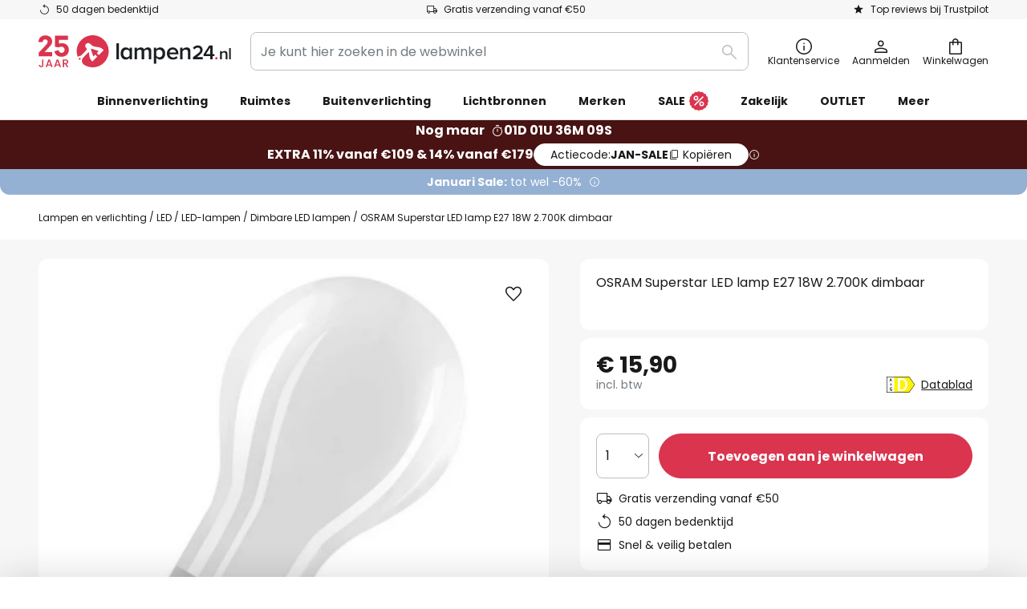

--- FILE ---
content_type: text/html; charset=UTF-8
request_url: https://www.lampen24.nl/p/osram-superstar-led-lamp-e27-18w-2-700k-dimbaar-7262587.html
body_size: 67814
content:
 <!doctype html><html lang="nl"><head prefix="og: http://ogp.me/ns# fb: http://ogp.me/ns/fb# product: http://ogp.me/ns/product#"><script nonce="goRhsZWvU7CMvn/YZu6Evg==" data-prevent-move="text/x-magento-template">window.gdprAppliesGlobally=true;if(!("cmp_id" in window)||window.cmp_id<1){window.cmp_id=0}if(!("cmp_cdid" in window)){window.cmp_cdid="fd950d84fe48"}if(!("cmp_params" in window)){window.cmp_params=""}if(!("cmp_host" in window)){window.cmp_host="delivery.consentmanager.net"}if(!("cmp_cdn" in window)){window.cmp_cdn="cdn.consentmanager.net"}if(!("cmp_proto" in window)){window.cmp_proto="https:"}if(!("cmp_codesrc" in window)){window.cmp_codesrc="19"}window.cmp_getsupportedLangs=function(){var b=["DE","EN","FR","IT","NO","DA","FI","ES","PT","RO","BG","ET","EL","GA","HR","LV","LT","MT","NL","PL","SV","SK","SL","CS","HU","RU","SR","ZH","TR","UK","AR","BS"];if("cmp_customlanguages" in window){for(var a=0;a<window.cmp_customlanguages.length;a++){b.push(window.cmp_customlanguages[a].l.toUpperCase())}}return b};window.cmp_getRTLLangs=function(){var a=["AR"];if("cmp_customlanguages" in window){for(var b=0;b<window.cmp_customlanguages.length;b++){if("r" in window.cmp_customlanguages[b]&&window.cmp_customlanguages[b].r){a.push(window.cmp_customlanguages[b].l)}}}return a};window.cmp_getlang=function(j){if(typeof(j)!="boolean"){j=true}if(j&&typeof(cmp_getlang.usedlang)=="string"&&cmp_getlang.usedlang!==""){return cmp_getlang.usedlang}var g=window.cmp_getsupportedLangs();var c=[];var f=location.hash;var e=location.search;var a="languages" in navigator?navigator.languages:[];if(f.indexOf("cmplang=")!=-1){c.push(f.substr(f.indexOf("cmplang=")+8,2).toUpperCase())}else{if(e.indexOf("cmplang=")!=-1){c.push(e.substr(e.indexOf("cmplang=")+8,2).toUpperCase())}else{if("cmp_setlang" in window&&window.cmp_setlang!=""){c.push(window.cmp_setlang.toUpperCase())}else{if(a.length>0){for(var d=0;d<a.length;d++){c.push(a[d])}}}}}if("language" in navigator){c.push(navigator.language)}if("userLanguage" in navigator){c.push(navigator.userLanguage)}var h="";for(var d=0;d<c.length;d++){var b=c[d].toUpperCase();if(g.indexOf(b)!=-1){h=b;break}if(b.indexOf("-")!=-1){b=b.substr(0,2)}if(g.indexOf(b)!=-1){h=b;break}}if(h==""&&typeof(cmp_getlang.defaultlang)=="string"&&cmp_getlang.defaultlang!==""){return cmp_getlang.defaultlang}else{if(h==""){h="EN"}}h=h.toUpperCase();return h};(function(){var n=document;var p=window;var f="";var b="_en";if("cmp_getlang" in p){f=p.cmp_getlang().toLowerCase();if("cmp_customlanguages" in p){for(var h=0;h<p.cmp_customlanguages.length;h++){if(p.cmp_customlanguages[h].l.toUpperCase()==f.toUpperCase()){f="en";break}}}b="_"+f}function g(e,d){var l="";e+="=";var i=e.length;if(location.hash.indexOf(e)!=-1){l=location.hash.substr(location.hash.indexOf(e)+i,9999)}else{if(location.search.indexOf(e)!=-1){l=location.search.substr(location.search.indexOf(e)+i,9999)}else{return d}}if(l.indexOf("&")!=-1){l=l.substr(0,l.indexOf("&"))}return l}var j=("cmp_proto" in p)?p.cmp_proto:"https:";if(j!="http:"&&j!="https:"){j="https:"}var k=("cmp_ref" in p)?p.cmp_ref:location.href;var q=n.createElement("script");q.setAttribute("data-cmp-ab","1");var c=g("cmpdesign","");var a=g("cmpregulationkey","");var o=g("cmpatt","");q.src=j+"//"+p.cmp_host+"/delivery/cmp.php?"+("cmp_id" in p&&p.cmp_id>0?"id="+p.cmp_id:"")+("cmp_cdid" in p?"cdid="+p.cmp_cdid:"")+"&h="+encodeURIComponent(k)+(c!=""?"&cmpdesign="+encodeURIComponent(c):"")+(a!=""?"&cmpregulationkey="+encodeURIComponent(a):"")+(o!=""?"&cmatt="+encodeURIComponent(o):"")+("cmp_params" in p?"&"+p.cmp_params:"")+(n.cookie.length>0?"&__cmpfcc=1":"")+"&l="+f.toLowerCase()+"&o="+(new Date()).getTime();q.type="text/javascript";q.async=true;if(n.currentScript&&n.currentScript.parentElement){n.currentScript.parentElement.appendChild(q)}else{if(n.body){n.body.appendChild(q)}else{var m=n.getElementsByTagName("body");if(m.length==0){m=n.getElementsByTagName("div")}if(m.length==0){m=n.getElementsByTagName("span")}if(m.length==0){m=n.getElementsByTagName("ins")}if(m.length==0){m=n.getElementsByTagName("script")}if(m.length==0){m=n.getElementsByTagName("head")}if(m.length>0){m[0].appendChild(q)}}}var q=n.createElement("script");q.src=j+"//"+p.cmp_cdn+"/delivery/js/cmp"+b+".min.js";q.type="text/javascript";q.setAttribute("data-cmp-ab","1");q.async=true;if(n.currentScript&&n.currentScript.parentElement){n.currentScript.parentElement.appendChild(q)}else{if(n.body){n.body.appendChild(q)}else{var m=n.getElementsByTagName("body");if(m.length==0){m=n.getElementsByTagName("div")}if(m.length==0){m=n.getElementsByTagName("span")}if(m.length==0){m=n.getElementsByTagName("ins")}if(m.length==0){m=n.getElementsByTagName("script")}if(m.length==0){m=n.getElementsByTagName("head")}if(m.length>0){m[0].appendChild(q)}}}})();window.cmp_addFrame=function(b){if(!window.frames[b]){if(document.body){var a=document.createElement("iframe");a.style.cssText="display:none";if("cmp_cdn" in window&&"cmp_ultrablocking" in window&&window.cmp_ultrablocking>0){a.src="//"+window.cmp_cdn+"/delivery/empty.html"}a.name=b;document.body.appendChild(a)}else{window.setTimeout(window.cmp_addFrame,10,b)}}};window.cmp_rc=function(h){var b=document.cookie;var f="";var d=0;while(b!=""&&d<100){d++;while(b.substr(0,1)==" "){b=b.substr(1,b.length)}var g=b.substring(0,b.indexOf("="));if(b.indexOf(";")!=-1){var c=b.substring(b.indexOf("=")+1,b.indexOf(";"))}else{var c=b.substr(b.indexOf("=")+1,b.length)}if(h==g){f=c}var e=b.indexOf(";")+1;if(e==0){e=b.length}b=b.substring(e,b.length)}return(f)};window.cmp_stub=function(){var a=arguments;__cmp.a=__cmp.a||[];if(!a.length){return __cmp.a}else{if(a[0]==="ping"){if(a[1]===2){a[2]({gdprApplies:gdprAppliesGlobally,cmpLoaded:false,cmpStatus:"stub",displayStatus:"hidden",apiVersion:"2.0",cmpId:31},true)}else{a[2](false,true)}}else{if(a[0]==="getUSPData"){a[2]({version:1,uspString:window.cmp_rc("")},true)}else{if(a[0]==="getTCData"){__cmp.a.push([].slice.apply(a))}else{if(a[0]==="addEventListener"||a[0]==="removeEventListener"){__cmp.a.push([].slice.apply(a))}else{if(a.length==4&&a[3]===false){a[2]({},false)}else{__cmp.a.push([].slice.apply(a))}}}}}}};window.cmp_msghandler=function(d){var a=typeof d.data==="string";try{var c=a?JSON.parse(d.data):d.data}catch(f){var c=null}if(typeof(c)==="object"&&c!==null&&"__cmpCall" in c){var b=c.__cmpCall;window.__cmp(b.command,b.parameter,function(h,g){var e={__cmpReturn:{returnValue:h,success:g,callId:b.callId}};d.source.postMessage(a?JSON.stringify(e):e,"*")})}if(typeof(c)==="object"&&c!==null&&"__uspapiCall" in c){var b=c.__uspapiCall;window.__uspapi(b.command,b.version,function(h,g){var e={__uspapiReturn:{returnValue:h,success:g,callId:b.callId}};d.source.postMessage(a?JSON.stringify(e):e,"*")})}if(typeof(c)==="object"&&c!==null&&"__tcfapiCall" in c){var b=c.__tcfapiCall;window.__tcfapi(b.command,b.version,function(h,g){var e={__tcfapiReturn:{returnValue:h,success:g,callId:b.callId}};d.source.postMessage(a?JSON.stringify(e):e,"*")},b.parameter)}};window.cmp_setStub=function(a){if(!(a in window)||(typeof(window[a])!=="function"&&typeof(window[a])!=="object"&&(typeof(window[a])==="undefined"||window[a]!==null))){window[a]=window.cmp_stub;window[a].msgHandler=window.cmp_msghandler;window.addEventListener("message",window.cmp_msghandler,false)}};window.cmp_addFrame("__cmpLocator");if(!("cmp_disableusp" in window)||!window.cmp_disableusp){window.cmp_addFrame("__uspapiLocator")}if(!("cmp_disabletcf" in window)||!window.cmp_disabletcf){window.cmp_addFrame("__tcfapiLocator")}window.cmp_setStub("__cmp");if(!("cmp_disabletcf" in window)||!window.cmp_disabletcf){window.cmp_setStub("__tcfapi")}if(!("cmp_disableusp" in window)||!window.cmp_disableusp){window.cmp_setStub("__uspapi")};</script> <meta charset="utf-8"/>
<meta name="title" content="OSRAM Superstar LED lamp E27 18W 2.700K dimbaar | Lampen24.nl"/>
<meta name="description" content="OSRAM Superstar LED lamp E27 18W 2.700K dimbaar ✓ online kopen ✓ Veilige en snelle betaling via iDEAL ✓ Snelle verzending ✓ Gratis retourneren ☎ Professioneel advies » Bestel nu!"/>
<meta name="robots" content="INDEX,FOLLOW"/>
<meta name="viewport" content="width=device-width, initial-scale=1"/>
<meta name="format-detection" content="telephone=no"/>
<title>OSRAM Superstar LED lamp E27 18W 2.700K dimbaar | Lampen24.nl</title>
<link  rel="stylesheet" type="text/css"  media="all" href="https://www.lampen24.nl/static/version1768548226/base/Magento/base/default/mage/calendar.min.css" />
<link  rel="stylesheet" type="text/css"  media="all" href="https://www.lampen24.nl/static/version1768548226/frontend/LW/LUX2/default/css/styles-m.min.css" />
<link  rel="stylesheet" type="text/css"  media="all" href="https://www.lampen24.nl/static/version1768548226/base/Magento/base/default/jquery/uppy/dist/uppy-custom.min.css" />
<link  rel="stylesheet" type="text/css"  media="all" href="https://www.lampen24.nl/static/version1768548226/frontend/Magento/base/default/Payone_Core/css/payone.min.css" />
<link  rel="stylesheet" type="text/css"  media="all" href="https://www.lampen24.nl/static/version1768548226/frontend/Magento/base/default/LW_SwiperJs/lib/swiper.min.css" />
<link  rel="stylesheet" type="text/css"  media="all" href="https://www.lampen24.nl/static/version1768548226/frontend/LW/LUX2/default/mage/gallery/gallery.min.css" />
<link  rel="stylesheet" type="text/css"  media="all" href="https://www.lampen24.nl/static/version1768548226/frontend/Magento/base/default/LW_Chatbot/css/df-messenger-default.min.css" />
<link  rel="stylesheet" type="text/css"  media="screen and (min-width: 768px)" href="https://www.lampen24.nl/static/version1768548226/frontend/LW/LUX2/default/css/styles-l.min.css" />







<link  rel="preload" as="font" crossorigin="anonymous" href="/asset/font/lw-iconfont-20251106/lw-iconfont.woff2" />
<link  rel="preload" as="font" crossorigin="anonymous" href="/asset/font/poppins/Poppins-Regular.woff2" />
<link  rel="preload" as="font" crossorigin="anonymous" href="/asset/font/poppins/Poppins-Bold.woff2" />
<link  rel="icon" type="image/png" sizes="48x48" href="/logo/lampenwelt/favicon-48x48.png" />
<link  rel="icon" type="image/svg+xml" href="/logo/lampenwelt/favicon.svg" />
<link  rel="shortcut icon" href="/logo/lampenwelt/favicon.ico" />
<link  rel="apple-touch-icon" sizes="180x180" href="/logo/lampenwelt/apple-touch-icon.png" />
<link  rel="manifest" href="/logo/lampenwelt/site.webmanifest" />
<link  rel="canonical" href="https://www.lampen24.nl/p/osram-superstar-led-lamp-e27-18w-2-700k-dimbaar-7262587.html" />
   <script nonce="goRhsZWvU7CMvn/YZu6Evg==" type="text/javascript" data-prevent-move="text/x-magento-template">
    window.dataLayer = window.dataLayer || [];
    window.dataLayer.push({"pageType":"productPage","product":{"id":"7262587","name":"OSRAM Superstar LED lamp E27 18W 2.700K dimbaar","brand":"OSRAM","originalCategoryNames":["LED","LED-lampen","Dimbare LED lampen"],"uniqueCategoryNames":["LED","LED Bulbs","Dimmable LED Bulbs"],"uniqueCategoryIds":["360","361","374"],"price":"15.90","deliveryTime":"Delivery time: 6 - 10 days","deliveryTimeInDays":"8","panType":"HWB","bulkyGood":"no","availabilityStatus":"Backorder","scarcity":"no"}})</script> <script nonce="goRhsZWvU7CMvn/YZu6Evg==" id="gtmScript" type="text/javascript" data-prevent-move="text/x-magento-template">
        const whenPageActivated = new Promise((resolve) => {
            if (document.prerendering) {
                document.addEventListener('prerenderingchange', resolve, {
                    once: true
                });
            } else {
                resolve();
            }
        });

        async function initAnalytics() {
            await whenPageActivated;

            window.dataLayer = window.dataLayer || [];
            window.dlCurrencyCode = "EUR";

            <!-- GOOGLE TAG MANAGER -->
            (function (w, d, s, l, i) {
                w[l] = w[l] || [];
                w[l].push({
                    'gtm.start': new Date().getTime(),
                    event: 'gtm.js'
                });
                var f = d.getElementsByTagName(s)[0],
                    j = d.createElement(s),
                    dl = l != 'dataLayer' ? '&l=' + l : '';
                j.async = true;
                j.src = 'https://collector.sst.lampen24.nl/gtm.js?id=' + i + dl;
                var n = d.querySelector('[nonce]');
                n && j.setAttribute('nonce', n.nonce || n.getAttribute('nonce'));
                f.parentNode.insertBefore(j, f);
            })(window, document, 'script', 'dataLayer', 'GTM\u002DWN53QXZF');
            <!-- END GOOGLE TAG MANAGER -->
        }

        initAnalytics();</script>     <style> .search-autocomplete { display: none !important; }</style>      <link href="https://www.lampen24.nl/static/version1768548226/frontend/LW/base/default/Bloomreach_Connector/css/variables.min.css" rel="stylesheet">   <style></style>    <style></style>   <link rel="alternate" href="https://www.lampen24.nl/p/osram-superstar-led-lamp-e27-18w-2-700k-dimbaar-7262587.html" hreflang="nl-NL"/> <link rel="alternate" href="https://www.lumories.bg/p/osram-superstar-led-lampa-e27-18w-2-700k-s-v-zmozhnost-za-dimirane-7262587.html" hreflang="bg-BG"/> <link rel="alternate" href="https://www.lumories.cz/p/osram-superstar-led-zarovka-e27-18w-2700k-stmivaci-7262587.html" hreflang="cs-CZ"/> <link rel="alternate" href="https://www.lampegiganten.dk/p/osram-superstar-led-paere-e27-18w-2-700k-daempbar-7262587.html" hreflang="da-DK"/> <link rel="alternate" href="https://www.lampenwelt.at/p/osram-superstar-led-lampe-e27-18w-2-700k-dimmbar-7262587.html" hreflang="de-AT"/> <link rel="alternate" href="https://www.lampenwelt.ch/p/osram-superstar-led-lampe-e27-18w-2-700k-dimmbar-7262587.html" hreflang="de-CH"/> <link rel="alternate" href="https://www.lampenwelt.de/p/osram-superstar-led-lampe-e27-18w-2-700k-dimmbar-7262587.html" hreflang="de-DE"/> <link rel="alternate" href="https://www.lumories.gr/p/lamptiras-led-osram-superstar-e27-18w-2-700k-me-dunatotita-ruthmisis-7262587.html" hreflang="el-GR"/> <link rel="alternate" href="https://www.lights.co.uk/p/osram-superstar-led-bulb-e27-18-w-2-700-k-dimmable-7262587.html" hreflang="en-GB"/> <link rel="alternate" href="https://www.lights.ie/p/osram-superstar-led-bulb-e27-18-w-2-700-k-dimmable-7262587.html" hreflang="en-IE"/> <link rel="alternate" href="https://www.lampara.es/p/osram-superstar-bombilla-led-e27-18w-2-700k-dim-7262587.html" hreflang="es-ES"/> <link rel="alternate" href="https://www.lumories.ee/p/osram-superstar-led-lamp-e27-18w-2700k-dimmerdatav-7262587.html" hreflang="et-EE"/> <link rel="alternate" href="https://www.nettilamppu.fi/p/osram-superstar-led-lamppu-e27-18w-2-700-k-dim-7262587.html" hreflang="fi-FI"/> <link rel="alternate" href="https://fr.lumories.ch/p/osram-superstar-ampoule-led-e27-18-w-2-700-k-dim-7262587.html" hreflang="fr-CH"/> <link rel="alternate" href="https://www.luminaire.fr/p/osram-superstar-ampoule-led-e27-18-w-2-700-k-dim-7262587.html" hreflang="fr-FR"/> <link rel="alternate" href="https://www.lumories.hr/p/osram-superstar-led-svjetiljka-e27-18w-2-700k-prigusiva-7262587.html" hreflang="hr-HR"/> <link rel="alternate" href="https://www.feny24.hu/p/osram-superstar-led-lampa-e27-18w-2700k-dimmelheto-7262587.html" hreflang="hu-HU"/> <link rel="alternate" href="https://www.lampade.it/p/osram-superstar-lampadina-led-e27-18w-2-700k-dimm-7262587.html" hreflang="it-IT"/> <link rel="alternate" href="https://www.lumories.lt/p/osram-superstar-led-lempa-e27-18w-2700k-reguliuojamo-ryskumo-7262587.html" hreflang="lt-LT"/> <link rel="alternate" href="https://www.lumories.lv/p/osram-superstar-led-spuldze-e27-18w-2700k-ar-regulejamu-apgaismojumu-7262587.html" hreflang="lv-LV"/> <link rel="alternate" href="https://www.lampegiganten.no/p/osram-superstar-led-paere-e27-18-w-2-700-k-dimbar-7262587.html" hreflang="nb-NO"/> <link rel="alternate" href="https://www.lampen24.be/p/osram-superstar-led-lamp-e27-18w-2-700k-dimbaar-7262587.html" hreflang="nl-BE"/> <link rel="alternate" href="https://www.lampy.pl/p/osram-superstar-zarowka-led-e27-18w-2-700-k-7262587.html" hreflang="pl-PL"/> <link rel="alternate" href="https://www.lumories.pt/p/lampada-osram-superstar-led-e27-18w-2-700k-regulavel-7262587.html" hreflang="pt-PT"/> <link rel="alternate" href="https://www.lumories.ro/p/osram-superstar-bec-led-e27-18w-2-700k-dimabil-7262587.html" hreflang="ro-RO"/> <link rel="alternate" href="https://www.lumories.sk/p/osram-superstar-led-ziarovka-e27-18w-2-700k-7262587.html" hreflang="sk-SK"/> <link rel="alternate" href="https://www.lumories.si/p/svetilka-osram-superstar-led-e27-18w-2-700k-z-moznostjo-zatemnitve-7262587.html" hreflang="sl-SI"/> <link rel="alternate" href="https://www.lamp24.se/p/osram-superstar-led-lampa-e27-18-w-2-700-k-dimbar-7262587.html" hreflang="sv-SE"/> <link rel="alternate" href="https://www.lights.co.uk/p/osram-superstar-led-bulb-e27-18-w-2-700-k-dimmable-7262587.html" hreflang="x-default"/><!--We can use this context to add some thing in future-->    <script nonce="goRhsZWvU7CMvn/YZu6Evg==" data-prevent-move="text/x-magento-template">
    window.kameleoonQueue = window.kameleoonQueue || [];</script><script nonce="goRhsZWvU7CMvn/YZu6Evg==" data-prevent-move="text/x-magento-template"
        src="//pu8bufhtgh.kameleoon.eu/kameleoon.js"
        async=""></script> <script nonce="goRhsZWvU7CMvn/YZu6Evg==" type="text/javascript" data-prevent-move="text/x-magento-template">
    ;window.NREUM || (NREUM = {});
    NREUM.init = {
         distributed_tracing: { enabled: true },
        privacy: { cookies_enabled: true },
    };
    ;NREUM.loader_config = {
        accountID: '3827620',
        trustKey: '3827620',
        agentID: "538462193",
        licenseKey: 'NRJS-a9f247f553a89a71d7d',
        applicationID: "390932617",
    };
    ;NREUM.info = {
        beacon: 'bam.eu01.nr-data.net',
        errorBeacon: 'bam.eu01.nr-data.net',
        licenseKey: 'NRJS-a9f247f553a89a71d7d',
        applicationID: "390932617",
        sa: 1,
    };
    ;/*! For license information please see nr - loader - spa - 1.285.0.min.js.LICENSE.txt */
    (() => {
        var e, t, r = {
            8122: (e, t, r) => {
                'use strict';
                r.d(t, { a: () => i });
                var n = r(944);

                function i(e, t) {
                    try {
                        if (!e || 'object' != typeof e) return (0, n.R)(3);
                        if (!t || 'object' != typeof t) return (0, n.R)(4);
                        const r = Object.create(Object.getPrototypeOf(t), Object.getOwnPropertyDescriptors(t)),
                            o = 0 === Object.keys(r).length ? e : r;
                        for (let a in o) if (void 0 !== e[a]) try {
                            if (null === e[a]) {
                                r[a] = null;
                                continue;
                            }
                            Array.isArray(e[a]) && Array.isArray(t[a]) ? r[a] = Array.from(new Set([...e[a], ...t[a]])) : 'object' == typeof e[a] && 'object' == typeof t[a] ? r[a] = i(e[a], t[a]) : r[a] = e[a];
                        } catch (e) {
                            (0, n.R)(1, e);
                        }
                        return r;
                    } catch (e) {
                        (0, n.R)(2, e);
                    }
                }
            }, 2555: (e, t, r) => {
                'use strict';
                r.d(t, { Vp: () => c, fn: () => s, x1: () => u });
                var n = r(384), i = r(8122);
                const o = {
                    beacon: n.NT.beacon,
                    errorBeacon: n.NT.errorBeacon,
                    licenseKey: void 0,
                    applicationID: void 0,
                    sa: void 0,
                    queueTime: void 0,
                    applicationTime: void 0,
                    ttGuid: void 0,
                    user: void 0,
                    account: void 0,
                    product: void 0,
                    extra: void 0,
                    jsAttributes: {},
                    userAttributes: void 0,
                    atts: void 0,
                    transactionName: void 0,
                    tNamePlain: void 0,
                }, a = {};

                function s(e) {
                    try {
                        const t = c(e);
                        return !!t.licenseKey && !!t.errorBeacon && !!t.applicationID;
                    } catch (e) {
                        return !1;
                    }
                }

                function c(e) {
                    if (!e) throw new Error('All info objects require an agent identifier!');
                    if (!a[e]) throw new Error('Info for '.concat(e, ' was never set'));
                    return a[e];
                }

                function u(e, t) {
                    if (!e) throw new Error('All info objects require an agent identifier!');
                    a[e] = (0, i.a)(t, o);
                    const r = (0, n.nY)(e);
                    r && (r.info = a[e]);
                }
            }, 9417: (e, t, r) => {
                'use strict';
                r.d(t, { D0: () => h, gD: () => g, xN: () => p });
                var n = r(3333);
                const i = e => {
                    if (!e || 'string' != typeof e) return !1;
                    try {
                        document.createDocumentFragment().querySelector(e);
                    } catch {
                        return !1;
                    }
                    return !0;
                };
                var o = r(2614), a = r(944), s = r(384), c = r(8122);
                const u = '[data-nr-mask]', d = () => {
                    const e = {
                        feature_flags: [],
                        experimental: { marks: !1, measures: !1, resources: !1 },
                        mask_selector: '*',
                        block_selector: '[data-nr-block]',
                        mask_input_options: {
                            color: !1,
                            date: !1,
                            'datetime-local': !1,
                            email: !1,
                            month: !1,
                            number: !1,
                            range: !1,
                            search: !1,
                            tel: !1,
                            text: !1,
                            time: !1,
                            url: !1,
                            week: !1,
                            textarea: !1,
                            select: !1,
                            password: !0,
                        },
                    };
                    return {
                        ajax: { deny_list: void 0, block_internal: !0, enabled: !0, autoStart: !0 },
                        distributed_tracing: {
                            enabled: void 0,
                            exclude_newrelic_header: void 0,
                            cors_use_newrelic_header: void 0,
                            cors_use_tracecontext_headers: void 0,
                            allowed_origins: void 0,
                        },
                        get feature_flags() {
                            return e.feature_flags;
                        },
                        set feature_flags(t) {
                            e.feature_flags = t;
                        },
                        generic_events: { enabled: !0, autoStart: !0 },
                        harvest: { interval: 30 },
                        jserrors: { enabled: !0, autoStart: !0 },
                        logging: { enabled: !0, autoStart: !0 },
                        metrics: { enabled: !0, autoStart: !0 },
                        obfuscate: void 0,
                        page_action: { enabled: !0 },
                        page_view_event: { enabled: !0, autoStart: !0 },
                        page_view_timing: { enabled: !0, autoStart: !0 },
                        performance: {
                            get capture_marks() {
                                return e.feature_flags.includes(n.$v.MARKS) || e.experimental.marks;
                            }, set capture_marks(t) {
                                e.experimental.marks = t;
                            }, get capture_measures() {
                                return e.feature_flags.includes(n.$v.MEASURES) || e.experimental.measures;
                            }, set capture_measures(t) {
                                e.experimental.measures = t;
                            }, capture_detail: !0, resources: {
                                get enabled() {
                                    return e.feature_flags.includes(n.$v.RESOURCES) || e.experimental.resources;
                                }, set enabled(t) {
                                    e.experimental.resources = t;
                                }, asset_types: [], first_party_domains: [], ignore_newrelic: !0,
                            },
                        },
                        privacy: { cookies_enabled: !0 },
                        proxy: { assets: void 0, beacon: void 0 },
                        session: { expiresMs: o.wk, inactiveMs: o.BB },
                        session_replay: {
                            autoStart: !0,
                            enabled: !1,
                            preload: !1,
                            sampling_rate: 10,
                            error_sampling_rate: 100,
                            collect_fonts: !1,
                            inline_images: !1,
                            fix_stylesheets: !0,
                            mask_all_inputs: !0,
                            get mask_text_selector() {
                                return e.mask_selector;
                            },
                            set mask_text_selector(t) {
                                i(t) ? e.mask_selector = ''.concat(t, ',').concat(u) : '' === t || null === t ? e.mask_selector = u : (0, a.R)(5, t);
                            },
                            get block_class() {
                                return 'nr-block';
                            },
                            get ignore_class() {
                                return 'nr-ignore';
                            },
                            get mask_text_class() {
                                return 'nr-mask';
                            },
                            get block_selector() {
                                return e.block_selector;
                            },
                            set block_selector(t) {
                                i(t) ? e.block_selector += ','.concat(t) : '' !== t && (0, a.R)(6, t);
                            },
                            get mask_input_options() {
                                return e.mask_input_options;
                            },
                            set mask_input_options(t) {
                                t && 'object' == typeof t ? e.mask_input_options = {
                                    ...t,
                                    password: !0,
                                } : (0, a.R)(7, t);
                            },
                        },
                        session_trace: { enabled: !0, autoStart: !0 },
                        soft_navigations: { enabled: !0, autoStart: !0 },
                        spa: { enabled: !0, autoStart: !0 },
                        ssl: void 0,
                        user_actions: { enabled: !0, elementAttributes: ['id', 'className', 'tagName', 'type'] },
                    };
                }, l = {}, f = 'All configuration objects require an agent identifier!';

                function h(e) {
                    if (!e) throw new Error(f);
                    if (!l[e]) throw new Error('Configuration for '.concat(e, ' was never set'));
                    return l[e];
                }

                function p(e, t) {
                    if (!e) throw new Error(f);
                    l[e] = (0, c.a)(t, d());
                    const r = (0, s.nY)(e);
                    r && (r.init = l[e]);
                }

                function g(e, t) {
                    if (!e) throw new Error(f);
                    var r = h(e);
                    if (r) {
                        for (var n = t.split('.'), i = 0; i < n.length - 1; i++) if ('object' != typeof (r = r[n[i]])) return;
                        r = r[n[n.length - 1]];
                    }
                    return r;
                }
            }, 5603: (e, t, r) => {
                'use strict';
                r.d(t, { a: () => c, o: () => s });
                var n = r(384), i = r(8122);
                const o = {
                    accountID: void 0,
                    trustKey: void 0,
                    agentID: void 0,
                    licenseKey: void 0,
                    applicationID: void 0,
                    xpid: void 0,
                }, a = {};

                function s(e) {
                    if (!e) throw new Error('All loader-config objects require an agent identifier!');
                    if (!a[e]) throw new Error('LoaderConfig for '.concat(e, ' was never set'));
                    return a[e];
                }

                function c(e, t) {
                    if (!e) throw new Error('All loader-config objects require an agent identifier!');
                    a[e] = (0, i.a)(t, o);
                    const r = (0, n.nY)(e);
                    r && (r.loader_config = a[e]);
                }
            }, 3371: (e, t, r) => {
                'use strict';
                r.d(t, { V: () => f, f: () => l });
                var n = r(8122), i = r(384), o = r(6154), a = r(9324);
                let s = 0;
                const c = { buildEnv: a.F3, distMethod: a.Xs, version: a.xv, originTime: o.WN }, u = {
                    customTransaction: void 0,
                    disabled: !1,
                    isolatedBacklog: !1,
                    loaderType: void 0,
                    maxBytes: 3e4,
                    onerror: void 0,
                    ptid: void 0,
                    releaseIds: {},
                    appMetadata: {},
                    session: void 0,
                    denyList: void 0,
                    timeKeeper: void 0,
                    obfuscator: void 0,
                    harvester: void 0,
                }, d = {};

                function l(e) {
                    if (!e) throw new Error('All runtime objects require an agent identifier!');
                    if (!d[e]) throw new Error('Runtime for '.concat(e, ' was never set'));
                    return d[e];
                }

                function f(e, t) {
                    if (!e) throw new Error('All runtime objects require an agent identifier!');
                    d[e] = { ...(0, n.a)(t, u), ...c }, Object.hasOwnProperty.call(d[e], 'harvestCount') || Object.defineProperty(d[e], 'harvestCount', { get: () => ++s });
                    const r = (0, i.nY)(e);
                    r && (r.runtime = d[e]);
                }
            }, 9324: (e, t, r) => {
                'use strict';
                r.d(t, { F3: () => i, Xs: () => o, Yq: () => a, xv: () => n });
                const n = '1.285.0', i = 'PROD', o = 'CDN', a = '^2.0.0-alpha.18';
            }, 6154: (e, t, r) => {
                'use strict';
                r.d(t, {
                    A4: () => s,
                    OF: () => d,
                    RI: () => i,
                    WN: () => h,
                    bv: () => o,
                    gm: () => a,
                    lR: () => f,
                    m: () => u,
                    mw: () => c,
                    sb: () => l,
                });
                var n = r(1863);
                const i = 'undefined' != typeof window && !!window.document,
                    o = 'undefined' != typeof WorkerGlobalScope && ('undefined' != typeof self && self instanceof WorkerGlobalScope && self.navigator instanceof WorkerNavigator || 'undefined' != typeof globalThis && globalThis instanceof WorkerGlobalScope && globalThis.navigator instanceof WorkerNavigator),
                    a = i ? window : 'undefined' != typeof WorkerGlobalScope && ('undefined' != typeof self && self instanceof WorkerGlobalScope && self || 'undefined' != typeof globalThis && globalThis instanceof WorkerGlobalScope && globalThis),
                    s = 'complete' === a?.document?.readyState, c = Boolean('hidden' === a?.document?.visibilityState),
                    u = '' + a?.location, d = /iPad|iPhone|iPod/.test(a.navigator?.userAgent),
                    l = d && 'undefined' == typeof SharedWorker, f = (() => {
                        const e = a.navigator?.userAgent?.match(/Firefox[/\s](\d+\.\d+)/);
                        return Array.isArray(e) && e.length >= 2 ? +e[1] : 0;
                    })(), h = Date.now() - (0, n.t)();
            }, 7295: (e, t, r) => {
                'use strict';
                r.d(t, { Xv: () => a, gX: () => i, iW: () => o });
                var n = [];

                function i(e) {
                    if (!e || o(e)) return !1;
                    if (0 === n.length) return !0;
                    for (var t = 0; t < n.length; t++) {
                        var r = n[t];
                        if ('*' === r.hostname) return !1;
                        if (s(r.hostname, e.hostname) && c(r.pathname, e.pathname)) return !1;
                    }
                    return !0;
                }

                function o(e) {
                    return void 0 === e.hostname;
                }

                function a(e) {
                    if (n = [], e && e.length) for (var t = 0; t < e.length; t++) {
                        let r = e[t];
                        if (!r) continue;
                        0 === r.indexOf('http://') ? r = r.substring(7) : 0 === r.indexOf('https://') && (r = r.substring(8));
                        const i = r.indexOf('/');
                        let o, a;
                        i > 0 ? (o = r.substring(0, i), a = r.substring(i)) : (o = r, a = '');
                        let [s] = o.split(':');
                        n.push({ hostname: s, pathname: a });
                    }
                }

                function s(e, t) {
                    return !(e.length > t.length) && t.indexOf(e) === t.length - e.length;
                }

                function c(e, t) {
                    return 0 === e.indexOf('/') && (e = e.substring(1)), 0 === t.indexOf('/') && (t = t.substring(1)), '' === e || e === t;
                }
            }, 3241: (e, t, r) => {
                'use strict';
                r.d(t, { W: () => o });
                var n = r(6154);
                const i = 'newrelic';

                function o(e = {}) {
                    try {
                        n.gm.dispatchEvent(new CustomEvent(i, { detail: e }));
                    } catch (e) {
                    }
                }
            }, 1687: (e, t, r) => {
                'use strict';
                r.d(t, { Ak: () => c, Ze: () => l, x3: () => u });
                var n = r(7836), i = r(3606), o = r(860), a = r(2646);
                const s = {};

                function c(e, t) {
                    const r = { staged: !1, priority: o.P3[t] || 0 };
                    d(e), s[e].get(t) || s[e].set(t, r);
                }

                function u(e, t) {
                    e && s[e] && (s[e].get(t) && s[e].delete(t), h(e, t, !1), s[e].size && f(e));
                }

                function d(e) {
                    if (!e) throw new Error('agentIdentifier required');
                    s[e] || (s[e] = new Map);
                }

                function l(e = '', t = 'feature', r = !1) {
                    if (d(e), !e || !s[e].get(t) || r) return h(e, t);
                    s[e].get(t).staged = !0, f(e);
                }

                function f(e) {
                    const t = Array.from(s[e]);
                    t.every((([e, t]) => t.staged)) && (t.sort(((e, t) => e[1].priority - t[1].priority)), t.forEach((([t]) => {
                        s[e].delete(t), h(e, t);
                    })));
                }

                function h(e, t, r = !0) {
                    const o = e ? n.ee.get(e) : n.ee, s = i.i.handlers;
                    if (!o.aborted && o.backlog && s) {
                        if (r) {
                            const e = o.backlog[t], r = s[t];
                            if (r) {
                                for (let t = 0; e && t < e.length; ++t) p(e[t], r);
                                Object.entries(r).forEach((([e, t]) => {
                                    Object.values(t || {}).forEach((t => {
                                        t[0]?.on && t[0]?.context() instanceof a.y && t[0].on(e, t[1]);
                                    }));
                                }));
                            }
                        }
                        o.isolatedBacklog || delete s[t], o.backlog[t] = null, o.emit('drain-' + t, []);
                    }
                }

                function p(e, t) {
                    var r = e[1];
                    Object.values(t[r] || {}).forEach((t => {
                        var r = e[0];
                        if (t[0] === r) {
                            var n = t[1], i = e[3], o = e[2];
                            n.apply(i, o);
                        }
                    }));
                }
            }, 7836: (e, t, r) => {
                'use strict';
                r.d(t, { P: () => c, ee: () => u });
                var n = r(384), i = r(8990), o = r(3371), a = r(2646), s = r(5607);
                const c = 'nr@context:'.concat(s.W), u = function e(t, r) {
                    var n = {}, s = {}, d = {}, l = !1;
                    try {
                        l = 16 === r.length && (0, o.f)(r).isolatedBacklog;
                    } catch (e) {
                    }
                    var f = {
                        on: p,
                        addEventListener: p,
                        removeEventListener: function(e, t) {
                            var r = n[e];
                            if (!r) return;
                            for (var i = 0; i < r.length; i++) r[i] === t && r.splice(i, 1);
                        },
                        emit: function(e, r, n, i, o) {
                            !1 !== o && (o = !0);
                            if (u.aborted && !i) return;
                            t && o && t.emit(e, r, n);
                            for (var a = h(n), c = g(e), d = c.length, l = 0; l < d; l++) c[l].apply(a, r);
                            var p = v()[s[e]];
                            p && p.push([f, e, r, a]);
                            return a;
                        },
                        get: m,
                        listeners: g,
                        context: h,
                        buffer: function(e, t) {
                            const r = v();
                            if (t = t || 'feature', f.aborted) return;
                            Object.entries(e || {}).forEach((([e, n]) => {
                                s[n] = t, t in r || (r[t] = []);
                            }));
                        },
                        abort: function() {
                            f._aborted = !0, Object.keys(f.backlog).forEach((e => {
                                delete f.backlog[e];
                            }));
                        },
                        isBuffering: function(e) {
                            return !!v()[s[e]];
                        },
                        debugId: r,
                        backlog: l ? {} : t && 'object' == typeof t.backlog ? t.backlog : {},
                        isolatedBacklog: l,
                    };
                    return Object.defineProperty(f, 'aborted', {
                        get: () => {
                            let e = f._aborted || !1;
                            return e || (t && (e = t.aborted), e);
                        },
                    }), f;

                    function h(e) {
                        return e && e instanceof a.y ? e : e ? (0, i.I)(e, c, (() => new a.y(c))) : new a.y(c);
                    }

                    function p(e, t) {
                        n[e] = g(e).concat(t);
                    }

                    function g(e) {
                        return n[e] || [];
                    }

                    function m(t) {
                        return d[t] = d[t] || e(f, t);
                    }

                    function v() {
                        return f.backlog;
                    }
                }(void 0, 'globalEE'), d = (0, n.Zm)();
                d.ee || (d.ee = u);
            }, 2646: (e, t, r) => {
                'use strict';
                r.d(t, { y: () => n });

                class n {
                    constructor(e) {
                        this.contextId = e;
                    }
                }
            }, 9908: (e, t, r) => {
                'use strict';
                r.d(t, { d: () => n, p: () => i });
                var n = r(7836).ee.get('handle');

                function i(e, t, r, i, o) {
                    o ? (o.buffer([e], i), o.emit(e, t, r)) : (n.buffer([e], i), n.emit(e, t, r));
                }
            }, 3606: (e, t, r) => {
                'use strict';
                r.d(t, { i: () => o });
                var n = r(9908);
                o.on = a;
                var i = o.handlers = {};

                function o(e, t, r, o) {
                    a(o || n.d, i, e, t, r);
                }

                function a(e, t, r, i, o) {
                    o || (o = 'feature'), e || (e = n.d);
                    var a = t[o] = t[o] || {};
                    (a[r] = a[r] || []).push([e, i]);
                }
            }, 3878: (e, t, r) => {
                'use strict';

                function n(e, t) {
                    return { capture: e, passive: !1, signal: t };
                }

                function i(e, t, r = !1, i) {
                    window.addEventListener(e, t, n(r, i));
                }

                function o(e, t, r = !1, i) {
                    document.addEventListener(e, t, n(r, i));
                }

                r.d(t, { DD: () => o, jT: () => n, sp: () => i });
            }, 5607: (e, t, r) => {
                'use strict';
                r.d(t, { W: () => n });
                const n = (0, r(9566).bz)();
            }, 9566: (e, t, r) => {
                'use strict';
                r.d(t, { LA: () => s, ZF: () => c, bz: () => a, el: () => u });
                var n = r(6154);
                const i = 'xxxxxxxx-xxxx-4xxx-yxxx-xxxxxxxxxxxx';

                function o(e, t) {
                    return e ? 15 & e[t] : 16 * Math.random() | 0;
                }

                function a() {
                    const e = n.gm?.crypto || n.gm?.msCrypto;
                    let t, r = 0;
                    return e && e.getRandomValues && (t = e.getRandomValues(new Uint8Array(30))), i.split('').map((e => 'x' === e ? o(t, r++).toString(16) : 'y' === e ? (3 & o() | 8).toString(16) : e)).join('');
                }

                function s(e) {
                    const t = n.gm?.crypto || n.gm?.msCrypto;
                    let r, i = 0;
                    t && t.getRandomValues && (r = t.getRandomValues(new Uint8Array(e)));
                    const a = [];
                    for (var s = 0; s < e; s++) a.push(o(r, i++).toString(16));
                    return a.join('');
                }

                function c() {
                    return s(16);
                }

                function u() {
                    return s(32);
                }
            }, 2614: (e, t, r) => {
                'use strict';
                r.d(t, { BB: () => a, H3: () => n, g: () => u, iL: () => c, tS: () => s, uh: () => i, wk: () => o });
                const n = 'NRBA', i = 'SESSION', o = 144e5, a = 18e5, s = {
                    STARTED: 'session-started',
                    PAUSE: 'session-pause',
                    RESET: 'session-reset',
                    RESUME: 'session-resume',
                    UPDATE: 'session-update',
                }, c = { SAME_TAB: 'same-tab', CROSS_TAB: 'cross-tab' }, u = { OFF: 0, FULL: 1, ERROR: 2 };
            }, 1863: (e, t, r) => {
                'use strict';

                function n() {
                    return Math.floor(performance.now());
                }

                r.d(t, { t: () => n });
            }, 7485: (e, t, r) => {
                'use strict';
                r.d(t, { D: () => i });
                var n = r(6154);

                function i(e) {
                    if (0 === (e || '').indexOf('data:')) return { protocol: 'data' };
                    try {
                        const t = new URL(e, location.href), r = {
                            port: t.port,
                            hostname: t.hostname,
                            pathname: t.pathname,
                            search: t.search,
                            protocol: t.protocol.slice(0, t.protocol.indexOf(':')),
                            sameOrigin: t.protocol === n.gm?.location?.protocol && t.host === n.gm?.location?.host,
                        };
                        return r.port && '' !== r.port || ('http:' === t.protocol && (r.port = '80'), 'https:' === t.protocol && (r.port = '443')), r.pathname && '' !== r.pathname ? r.pathname.startsWith('/') || (r.pathname = '/'.concat(r.pathname)) : r.pathname = '/', r;
                    } catch (e) {
                        return {};
                    }
                }
            }, 944: (e, t, r) => {
                'use strict';

                function n(e, t) {
                    'function' == typeof console.debug && console.debug('New Relic Warning: https://github.com/newrelic/newrelic-browser-agent/blob/main/docs/warning-codes.md#'.concat(e), t);
                }

                r.d(t, { R: () => n });
            }, 5701: (e, t, r) => {
                'use strict';
                r.d(t, { B: () => a, t: () => s });
                var n = r(7836), i = r(3241);
                const o = new Set, a = {};

                function s(e, t) {
                    const r = n.ee.get(t);
                    a[t] ??= {}, e && 'object' == typeof e && (o.has(t) || (r.emit('rumresp', [e]), a[t] = e, o.add(t), (0, i.W)({
                        agentIdentifier: t,
                        loaded: !0,
                        type: 'lifecycle',
                        name: 'load',
                        feature: void 0,
                        data: e,
                    })));
                }
            }, 8990: (e, t, r) => {
                'use strict';
                r.d(t, { I: () => i });
                var n = Object.prototype.hasOwnProperty;

                function i(e, t, r) {
                    if (n.call(e, t)) return e[t];
                    var i = r();
                    if (Object.defineProperty && Object.keys) try {
                        return Object.defineProperty(e, t, { value: i, writable: !0, enumerable: !1 }), i;
                    } catch (e) {
                    }
                    return e[t] = i, i;
                }
            }, 6389: (e, t, r) => {
                'use strict';

                function n(e, t = 500, r = {}) {
                    const n = r?.leading || !1;
                    let i;
                    return (...r) => {
                        n && void 0 === i && (e.apply(this, r), i = setTimeout((() => {
                            i = clearTimeout(i);
                        }), t)), n || (clearTimeout(i), i = setTimeout((() => {
                            e.apply(this, r);
                        }), t));
                    };
                }

                function i(e) {
                    let t = !1;
                    return (...r) => {
                        t || (t = !0, e.apply(this, r));
                    };
                }

                r.d(t, { J: () => i, s: () => n });
            }, 3304: (e, t, r) => {
                'use strict';
                r.d(t, { A: () => o });
                var n = r(7836);
                const i = () => {
                    const e = new WeakSet;
                    return (t, r) => {
                        if ('object' == typeof r && null !== r) {
                            if (e.has(r)) return;
                            e.add(r);
                        }
                        return r;
                    };
                };

                function o(e) {
                    try {
                        return JSON.stringify(e, i()) ?? '';
                    } catch (e) {
                        try {
                            n.ee.emit('internal-error', [e]);
                        } catch (e) {
                        }
                        return '';
                    }
                }
            }, 5289: (e, t, r) => {
                'use strict';
                r.d(t, { GG: () => o, sB: () => a });
                var n = r(3878);

                function i() {
                    return 'undefined' == typeof document || 'complete' === document.readyState;
                }

                function o(e, t) {
                    if (i()) return e();
                    (0, n.sp)('load', e, t);
                }

                function a(e) {
                    if (i()) return e();
                    (0, n.DD)('DOMContentLoaded', e);
                }
            }, 384: (e, t, r) => {
                'use strict';
                r.d(t, { NT: () => o, US: () => d, Zm: () => a, bQ: () => c, dV: () => s, nY: () => u, pV: () => l });
                var n = r(6154), i = r(1863);
                const o = { beacon: 'bam.nr-data.net', errorBeacon: 'bam.nr-data.net' };

                function a() {
                    return n.gm.NREUM || (n.gm.NREUM = {}), void 0 === n.gm.newrelic && (n.gm.newrelic = n.gm.NREUM), n.gm.NREUM;
                }

                function s() {
                    let e = a();
                    return e.o || (e.o = {
                        ST: n.gm.setTimeout,
                        SI: n.gm.setImmediate,
                        CT: n.gm.clearTimeout,
                        XHR: n.gm.XMLHttpRequest,
                        REQ: n.gm.Request,
                        EV: n.gm.Event,
                        PR: n.gm.Promise,
                        MO: n.gm.MutationObserver,
                        FETCH: n.gm.fetch,
                        WS: n.gm.WebSocket,
                    }), e;
                }

                function c(e, t) {
                    let r = a();
                    r.initializedAgents ??= {}, t.initializedAt = {
                        ms: (0, i.t)(),
                        date: new Date,
                    }, r.initializedAgents[e] = t;
                }

                function u(e) {
                    let t = a();
                    return t.initializedAgents?.[e];
                }

                function d(e, t) {
                    a()[e] = t;
                }

                function l() {
                    return function() {
                        let e = a();
                        const t = e.info || {};
                        e.info = { beacon: o.beacon, errorBeacon: o.errorBeacon, ...t };
                    }(), function() {
                        let e = a();
                        const t = e.init || {};
                        e.init = { ...t };
                    }(), s(), function() {
                        let e = a();
                        const t = e.loader_config || {};
                        e.loader_config = { ...t };
                    }(), a();
                }
            }, 2843: (e, t, r) => {
                'use strict';
                r.d(t, { u: () => i });
                var n = r(3878);

                function i(e, t = !1, r, i) {
                    (0, n.DD)('visibilitychange', (function() {
                        if (t) return void ('hidden' === document.visibilityState && e());
                        e(document.visibilityState);
                    }), r, i);
                }
            }, 8139: (e, t, r) => {
                'use strict';
                r.d(t, { u: () => f });
                var n = r(7836), i = r(3434), o = r(8990), a = r(6154);
                const s = {}, c = a.gm.XMLHttpRequest, u = 'addEventListener', d = 'removeEventListener',
                    l = 'nr@wrapped:'.concat(n.P);

                function f(e) {
                    var t = function(e) {
                        return (e || n.ee).get('events');
                    }(e);
                    if (s[t.debugId]++) return t;
                    s[t.debugId] = 1;
                    var r = (0, i.YM)(t, !0);

                    function f(e) {
                        r.inPlace(e, [u, d], '-', p);
                    }

                    function p(e, t) {
                        return e[1];
                    }

                    return 'getPrototypeOf' in Object && (a.RI && h(document, f), c && h(c.prototype, f), h(a.gm, f)), t.on(u + '-start', (function(e, t) {
                        var n = e[1];
                        if (null !== n && ('function' == typeof n || 'object' == typeof n)) {
                            var i = (0, o.I)(n, l, (function() {
                                var e = {
                                    object: function() {
                                        if ('function' != typeof n.handleEvent) return;
                                        return n.handleEvent.apply(n, arguments);
                                    }, function: n,
                                }[typeof n];
                                return e ? r(e, 'fn-', null, e.name || 'anonymous') : n;
                            }));
                            this.wrapped = e[1] = i;
                        }
                    })), t.on(d + '-start', (function(e) {
                        e[1] = this.wrapped || e[1];
                    })), t;
                }

                function h(e, t, ...r) {
                    let n = e;
                    for (; 'object' == typeof n && !Object.prototype.hasOwnProperty.call(n, u);) n = Object.getPrototypeOf(n);
                    n && t(n, ...r);
                }
            }, 3434: (e, t, r) => {
                'use strict';
                r.d(t, { Jt: () => o, YM: () => c });
                var n = r(7836), i = r(5607);
                const o = 'nr@original:'.concat(i.W);
                var a = Object.prototype.hasOwnProperty, s = !1;

                function c(e, t) {
                    return e || (e = n.ee), r.inPlace = function(e, t, n, i, o) {
                        n || (n = '');
                        const a = '-' === n.charAt(0);
                        for (let s = 0; s < t.length; s++) {
                            const c = t[s], u = e[c];
                            d(u) || (e[c] = r(u, a ? c + n : n, i, c, o));
                        }
                    }, r.flag = o, r;

                    function r(t, r, n, s, c) {
                        return d(t) ? t : (r || (r = ''), nrWrapper[o] = t, function(e, t, r) {
                            if (Object.defineProperty && Object.keys) try {
                                return Object.keys(e).forEach((function(r) {
                                    Object.defineProperty(t, r, {
                                        get: function() {
                                            return e[r];
                                        }, set: function(t) {
                                            return e[r] = t, t;
                                        },
                                    });
                                })), t;
                            } catch (e) {
                                u([e], r);
                            }
                            for (var n in e) a.call(e, n) && (t[n] = e[n]);
                        }(t, nrWrapper, e), nrWrapper);

                        function nrWrapper() {
                            var o, a, d, l;
                            try {
                                a = this, o = [...arguments], d = 'function' == typeof n ? n(o, a) : n || {};
                            } catch (t) {
                                u([t, '', [o, a, s], d], e);
                            }
                            i(r + 'start', [o, a, s], d, c);
                            try {
                                return l = t.apply(a, o);
                            } catch (e) {
                                throw i(r + 'err', [o, a, e], d, c), e;
                            } finally {
                                i(r + 'end', [o, a, l], d, c);
                            }
                        }
                    }

                    function i(r, n, i, o) {
                        if (!s || t) {
                            var a = s;
                            s = !0;
                            try {
                                e.emit(r, n, i, t, o);
                            } catch (t) {
                                u([t, r, n, i], e);
                            }
                            s = a;
                        }
                    }
                }

                function u(e, t) {
                    t || (t = n.ee);
                    try {
                        t.emit('internal-error', e);
                    } catch (e) {
                    }
                }

                function d(e) {
                    return !(e && 'function' == typeof e && e.apply && !e[o]);
                }
            }, 9414: (e, t, r) => {
                'use strict';
                r.d(t, { J: () => c });
                var n = r(7836), i = r(2646), o = r(944), a = r(3434);
                const s = new Map;

                function c(e, t, r, c) {
                    if ('object' != typeof t || !t || 'string' != typeof r || !r || 'function' != typeof t[r]) return (0, o.R)(29);
                    const u = function(e) {
                        return (e || n.ee).get('logger');
                    }(e), d = (0, a.YM)(u), l = new i.y(n.P);
                    l.level = c.level, l.customAttributes = c.customAttributes;
                    const f = t[r]?.[a.Jt] || t[r];
                    return s.set(f, l), d.inPlace(t, [r], 'wrap-logger-', (() => s.get(f))), u;
                }
            }, 9300: (e, t, r) => {
                'use strict';
                r.d(t, { T: () => n });
                const n = r(860).K7.ajax;
            }, 3333: (e, t, r) => {
                'use strict';
                r.d(t, { $v: () => u, TZ: () => n, Zp: () => i, kd: () => c, mq: () => s, nf: () => a, qN: () => o });
                const n = r(860).K7.genericEvents, i = ['auxclick', 'click', 'copy', 'keydown', 'paste', 'scrollend'],
                    o = ['focus', 'blur'], a = 4, s = 1e3, c = ['PageAction', 'UserAction', 'BrowserPerformance'], u = {
                        MARKS: 'experimental.marks',
                        MEASURES: 'experimental.measures',
                        RESOURCES: 'experimental.resources',
                    };
            }, 6774: (e, t, r) => {
                'use strict';
                r.d(t, { T: () => n });
                const n = r(860).K7.jserrors;
            }, 993: (e, t, r) => {
                'use strict';
                r.d(t, { A$: () => o, ET: () => a, TZ: () => s, p_: () => i });
                var n = r(860);
                const i = { ERROR: 'ERROR', WARN: 'WARN', INFO: 'INFO', DEBUG: 'DEBUG', TRACE: 'TRACE' },
                    o = { OFF: 0, ERROR: 1, WARN: 2, INFO: 3, DEBUG: 4, TRACE: 5 }, a = 'log', s = n.K7.logging;
            }, 3785: (e, t, r) => {
                'use strict';
                r.d(t, { R: () => c, b: () => u });
                var n = r(9908), i = r(1863), o = r(860), a = r(8154), s = r(993);

                function c(e, t, r = {}, c = s.p_.INFO) {
                    (0, n.p)(a.xV, ['API/logging/'.concat(c.toLowerCase(), '/called')], void 0, o.K7.metrics, e), (0, n.p)(s.ET, [(0, i.t)(), t, r, c], void 0, o.K7.logging, e);
                }

                function u(e) {
                    return 'string' == typeof e && Object.values(s.p_).some((t => t === e.toUpperCase().trim()));
                }
            }, 8154: (e, t, r) => {
                'use strict';
                r.d(t, { z_: () => o, XG: () => s, TZ: () => n, rs: () => i, xV: () => a });
                r(6154), r(9566), r(384);
                const n = r(860).K7.metrics, i = 'sm', o = 'cm', a = 'storeSupportabilityMetrics',
                    s = 'storeEventMetrics';
            }, 6630: (e, t, r) => {
                'use strict';
                r.d(t, { T: () => n });
                const n = r(860).K7.pageViewEvent;
            }, 782: (e, t, r) => {
                'use strict';
                r.d(t, { T: () => n });
                const n = r(860).K7.pageViewTiming;
            }, 6344: (e, t, r) => {
                'use strict';
                r.d(t, {
                    BB: () => d,
                    G4: () => o,
                    Qb: () => l,
                    TZ: () => i,
                    Ug: () => a,
                    _s: () => s,
                    bc: () => u,
                    yP: () => c,
                });
                var n = r(2614);
                const i = r(860).K7.sessionReplay, o = {
                        RECORD: 'recordReplay',
                        PAUSE: 'pauseReplay',
                        REPLAY_RUNNING: 'replayRunning',
                        ERROR_DURING_REPLAY: 'errorDuringReplay',
                    }, a = .12,
                    s = { DomContentLoaded: 0, Load: 1, FullSnapshot: 2, IncrementalSnapshot: 3, Meta: 4, Custom: 5 },
                    c = { [n.g.ERROR]: 15e3, [n.g.FULL]: 3e5, [n.g.OFF]: 0 }, u = {
                        RESET: { message: 'Session was reset', sm: 'Reset' },
                        IMPORT: { message: 'Recorder failed to import', sm: 'Import' },
                        TOO_MANY: { message: '429: Too Many Requests', sm: 'Too-Many' },
                        TOO_BIG: { message: 'Payload was too large', sm: 'Too-Big' },
                        CROSS_TAB: { message: 'Session Entity was set to OFF on another tab', sm: 'Cross-Tab' },
                        ENTITLEMENTS: {
                            message: 'Session Replay is not allowed and will not be started',
                            sm: 'Entitlement',
                        },
                    }, d = 5e3, l = { API: 'api' };
            }, 5270: (e, t, r) => {
                'use strict';
                r.d(t, { Aw: () => c, CT: () => u, SR: () => s, rF: () => d });
                var n = r(384), i = r(9417), o = r(7767), a = r(6154);

                function s(e) {
                    return !!(0, n.dV)().o.MO && (0, o.V)(e) && !0 === (0, i.gD)(e, 'session_trace.enabled');
                }

                function c(e) {
                    return !0 === (0, i.gD)(e, 'session_replay.preload') && s(e);
                }

                function u(e, t) {
                    const r = t.correctAbsoluteTimestamp(e);
                    return {
                        originalTimestamp: e,
                        correctedTimestamp: r,
                        timestampDiff: e - r,
                        originTime: a.WN,
                        correctedOriginTime: t.correctedOriginTime,
                        originTimeDiff: Math.floor(a.WN - t.correctedOriginTime),
                    };
                }

                function d(e, t) {
                    try {
                        if ('string' == typeof t?.type) {
                            if ('password' === t.type.toLowerCase()) return '*'.repeat(e?.length || 0);
                            if (void 0 !== t?.dataset?.nrUnmask || t?.classList?.contains('nr-unmask')) return e;
                        }
                    } catch (e) {
                    }
                    return 'string' == typeof e ? e.replace(/[\S]/g, '*') : '*'.repeat(e?.length || 0);
                }
            }, 3738: (e, t, r) => {
                'use strict';
                r.d(t, {
                    He: () => i,
                    Kp: () => s,
                    Lc: () => u,
                    Rz: () => d,
                    TZ: () => n,
                    bD: () => o,
                    d3: () => a,
                    jx: () => l,
                    uP: () => c,
                });
                const n = r(860).K7.sessionTrace, i = 'bstResource', o = 'resource', a = '-start', s = '-end',
                    c = 'fn' + a,
                    u = 'fn' + s, d = 'pushState', l = 1e3;
            }, 3962: (e, t, r) => {
                'use strict';
                r.d(t, { AM: () => o, O2: () => c, Qu: () => u, TZ: () => s, ih: () => d, pP: () => a, tC: () => i });
                var n = r(860);
                const i = ['click', 'keydown', 'submit', 'popstate'], o = 'api', a = 'initialPageLoad',
                    s = n.K7.softNav,
                    c = { INITIAL_PAGE_LOAD: '', ROUTE_CHANGE: 1, UNSPECIFIED: 2 },
                    u = { INTERACTION: 1, AJAX: 2, CUSTOM_END: 3, CUSTOM_TRACER: 4 },
                    d = { IP: 'in progress', FIN: 'finished', CAN: 'cancelled' };
            }, 7378: (e, t, r) => {
                'use strict';
                r.d(t, {
                    $p: () => x,
                    BR: () => b,
                    Kp: () => R,
                    L3: () => y,
                    Lc: () => c,
                    NC: () => o,
                    SG: () => d,
                    TZ: () => i,
                    U6: () => p,
                    UT: () => m,
                    d3: () => w,
                    dT: () => f,
                    e5: () => A,
                    gx: () => v,
                    l9: () => l,
                    oW: () => h,
                    op: () => g,
                    rw: () => u,
                    tH: () => T,
                    uP: () => s,
                    wW: () => E,
                    xq: () => a,
                });
                var n = r(384);
                const i = r(860).K7.spa, o = ['click', 'submit', 'keypress', 'keydown', 'keyup', 'change'], a = 999,
                    s = 'fn-start', c = 'fn-end', u = 'cb-start', d = 'api-ixn-', l = 'remaining', f = 'interaction',
                    h = 'spaNode', p = 'jsonpNode', g = 'fetch-start', m = 'fetch-done', v = 'fetch-body-',
                    b = 'jsonp-end',
                    y = (0, n.dV)().o.ST, w = '-start', R = '-end', x = '-body', E = 'cb' + R, A = 'jsTime',
                    T = 'fetch';
            }, 4234: (e, t, r) => {
                'use strict';
                r.d(t, { W: () => o });
                var n = r(7836), i = r(1687);

                class o {
                    constructor(e, t) {
                        this.agentIdentifier = e, this.ee = n.ee.get(e), this.featureName = t, this.blocked = !1;
                    }

                    deregisterDrain() {
                        (0, i.x3)(this.agentIdentifier, this.featureName);
                    }
                }
            }, 7767: (e, t, r) => {
                'use strict';
                r.d(t, { V: () => o });
                var n = r(9417), i = r(6154);
                const o = e => i.RI && !0 === (0, n.gD)(e, 'privacy.cookies_enabled');
            }, 8969: (e, t, r) => {
                'use strict';
                r.d(t, { j: () => I });
                var n = r(860), i = r(2555), o = r(3371), a = r(9908), s = r(7836), c = r(1687), u = r(5289),
                    d = r(6154),
                    l = r(944), f = r(8154), h = r(384), p = r(6344);
                const g = ['setErrorHandler', 'finished', 'addToTrace', 'addRelease', 'recordCustomEvent', 'addPageAction', 'setCurrentRouteName', 'setPageViewName', 'setCustomAttribute', 'interaction', 'noticeError', 'setUserId', 'setApplicationVersion', 'start', p.G4.RECORD, p.G4.PAUSE, 'log', 'wrapLogger'],
                    m = ['setErrorHandler', 'finished', 'addToTrace', 'addRelease'];
                var v = r(1863), b = r(2614), y = r(993), w = r(3785), R = r(9414), x = r(3241), E = r(5701);

                function A() {
                    const e = (0, h.pV)();
                    g.forEach((t => {
                        e[t] = (...r) => function(t, ...r) {
                            let n = [];
                            return Object.values(e.initializedAgents).forEach((e => {
                                e && e.api ? e.exposed && e.api[t] && n.push(e.api[t](...r)) : (0, l.R)(38, t);
                            })), n.length > 1 ? n : n[0];
                        }(t, ...r);
                    }));
                }

                const T = {};
                var S = r(9417), N = r(5603);
                const _ = e => {
                    const t = e.startsWith('http');
                    e += '/', r.p = t ? e : 'https://' + e;
                };
                let O = !1;

                function I(e, t = {}, g, I) {
                    let { init: P, info: j, loader_config: C, runtime: k = {}, exposed: L = !0 } = t;
                    k.loaderType = g;
                    const H = (0, h.pV)();
                    j || (P = H.init, j = H.info, C = H.loader_config), (0, S.xN)(e.agentIdentifier, P || {}), (0, N.a)(e.agentIdentifier, C || {}), j.jsAttributes ??= {}, d.bv && (j.jsAttributes.isWorker = !0), (0, i.x1)(e.agentIdentifier, j);
                    const M = (0, S.D0)(e.agentIdentifier), D = [j.beacon, j.errorBeacon];
                    O || (M.proxy.assets && (_(M.proxy.assets), D.push(M.proxy.assets)), M.proxy.beacon && D.push(M.proxy.beacon), A(), (0, h.US)('activatedFeatures', E.B), e.runSoftNavOverSpa &&= !0 === M.soft_navigations.enabled && M.feature_flags.includes('soft_nav')), k.denyList = [...M.ajax.deny_list || [], ...M.ajax.block_internal ? D : []], k.ptid = e.agentIdentifier, (0, o.V)(e.agentIdentifier, k), e.ee = s.ee.get(e.agentIdentifier), void 0 === e.api && (e.api = function(e, t, h = !1) {
                        t || (0, c.Ak)(e, 'api');
                        const g = {};
                        var A = s.ee.get(e), S = A.get('tracer');
                        T[e] = b.g.OFF, A.on(p.G4.REPLAY_RUNNING, (t => {
                            T[e] = t;
                        }));
                        var N = 'api-', _ = N + 'ixn-';

                        function O(t, r, n, o) {
                            const a = (0, i.Vp)(e);
                            return null === r ? delete a.jsAttributes[t] : (0, i.x1)(e, {
                                ...a,
                                jsAttributes: { ...a.jsAttributes, [t]: r },
                            }), j(N, n, !0, o || null === r ? 'session' : void 0)(t, r);
                        }

                        function I() {
                        }

                        g.log = function(e, { customAttributes: t = {}, level: r = y.p_.INFO } = {}) {
                            (0, a.p)(f.xV, ['API/log/called'], void 0, n.K7.metrics, A), (0, w.R)(A, e, t, r);
                        }, g.wrapLogger = (e, t, { customAttributes: r = {}, level: i = y.p_.INFO } = {}) => {
                            (0, a.p)(f.xV, ['API/wrapLogger/called'], void 0, n.K7.metrics, A), (0, R.J)(A, e, t, {
                                customAttributes: r,
                                level: i,
                            });
                        }, m.forEach((e => {
                            g[e] = j(N, e, !0, 'api');
                        })), g.addPageAction = j(N, 'addPageAction', !0, n.K7.genericEvents), g.recordCustomEvent = j(N, 'recordCustomEvent', !0, n.K7.genericEvents), g.setPageViewName = function(t, r) {
                            if ('string' == typeof t) return '/' !== t.charAt(0) && (t = '/' + t), (0, o.f)(e).customTransaction = (r || 'http://custom.transaction') + t, j(N, 'setPageViewName', !0)();
                        }, g.setCustomAttribute = function(e, t, r = !1) {
                            if ('string' == typeof e) {
                                if (['string', 'number', 'boolean'].includes(typeof t) || null === t) return O(e, t, 'setCustomAttribute', r);
                                (0, l.R)(40, typeof t);
                            } else (0, l.R)(39, typeof e);
                        }, g.setUserId = function(e) {
                            if ('string' == typeof e || null === e) return O('enduser.id', e, 'setUserId', !0);
                            (0, l.R)(41, typeof e);
                        }, g.setApplicationVersion = function(e) {
                            if ('string' == typeof e || null === e) return O('application.version', e, 'setApplicationVersion', !1);
                            (0, l.R)(42, typeof e);
                        }, g.start = () => {
                            try {
                                (0, a.p)(f.xV, ['API/start/called'], void 0, n.K7.metrics, A), A.emit('manual-start-all');
                            } catch (e) {
                                (0, l.R)(23, e);
                            }
                        }, g[p.G4.RECORD] = function() {
                            (0, a.p)(f.xV, ['API/recordReplay/called'], void 0, n.K7.metrics, A), (0, a.p)(p.G4.RECORD, [], void 0, n.K7.sessionReplay, A);
                        }, g[p.G4.PAUSE] = function() {
                            (0, a.p)(f.xV, ['API/pauseReplay/called'], void 0, n.K7.metrics, A), (0, a.p)(p.G4.PAUSE, [], void 0, n.K7.sessionReplay, A);
                        }, g.interaction = function(e) {
                            return (new I).get('object' == typeof e ? e : {});
                        };
                        const P = I.prototype = {
                            createTracer: function(e, t) {
                                var r = {}, i = this, o = 'function' == typeof t;
                                return (0, a.p)(f.xV, ['API/createTracer/called'], void 0, n.K7.metrics, A), h || (0, a.p)(_ + 'tracer', [(0, v.t)(), e, r], i, n.K7.spa, A), function() {
                                    if (S.emit((o ? '' : 'no-') + 'fn-start', [(0, v.t)(), i, o], r), o) try {
                                        return t.apply(this, arguments);
                                    } catch (e) {
                                        const t = 'string' == typeof e ? new Error(e) : e;
                                        throw S.emit('fn-err', [arguments, this, t], r), t;
                                    } finally {
                                        S.emit('fn-end', [(0, v.t)()], r);
                                    }
                                };
                            },
                        };

                        function j(t, r, i, o) {
                            return function() {
                                return (0, a.p)(f.xV, ['API/' + r + '/called'], void 0, n.K7.metrics, A), (0, x.W)({
                                    agentIdentifier: e,
                                    loaded: !!E.B?.[e],
                                    type: 'data',
                                    name: 'api',
                                    feature: t + r,
                                    data: { notSpa: i, bufferGroup: o },
                                }), o && (0, a.p)(t + r, [i ? (0, v.t)() : performance.now(), ...arguments], i ? null : this, o, A), i ? void 0 : this;
                            };
                        }

                        function C() {
                            r.e(478).then(r.bind(r, 8778)).then((({ setAPI: t }) => {
                                t(e), (0, c.Ze)(e, 'api');
                            })).catch((e => {
                                (0, l.R)(27, e), A.abort();
                            }));
                        }

                        return ['actionText', 'setName', 'setAttribute', 'save', 'ignore', 'onEnd', 'getContext', 'end', 'get'].forEach((e => {
                            P[e] = j(_, e, void 0, h ? n.K7.softNav : n.K7.spa);
                        })), g.setCurrentRouteName = h ? j(_, 'routeName', void 0, n.K7.softNav) : j(N, 'routeName', !0, n.K7.spa), g.noticeError = function(t, r) {
                            'string' == typeof t && (t = new Error(t)), (0, a.p)(f.xV, ['API/noticeError/called'], void 0, n.K7.metrics, A), (0, a.p)('err', [t, (0, v.t)(), !1, r, !!T[e]], void 0, n.K7.jserrors, A);
                        }, d.RI ? (0, u.GG)((() => C()), !0) : C(), g;
                    }(e.agentIdentifier, I, e.runSoftNavOverSpa)), void 0 === e.exposed && (e.exposed = L), O || (0, x.W)({
                        agentIdentifier: e.agentIdentifier,
                        loaded: !!E.B?.[e.agentIdentifier],
                        type: 'lifecycle',
                        name: 'initialize',
                        feature: void 0,
                        data: { init: M, info: j, loader_config: C, runtime: k },
                    }), O = !0;
                }
            }, 8374: (e, t, r) => {
                r.nc = (() => {
                    try {
                        return document?.currentScript?.nonce;
                    } catch (e) {
                    }
                    return '';
                })();
            }, 860: (e, t, r) => {
                'use strict';
                r.d(t, {
                    $J: () => d,
                    K7: () => c,
                    P3: () => u,
                    XX: () => i,
                    Yy: () => s,
                    df: () => o,
                    qY: () => n,
                    v4: () => a,
                });
                const n = 'events', i = 'jserrors', o = 'browser/blobs', a = 'rum', s = 'browser/logs', c = {
                    ajax: 'ajax',
                    genericEvents: 'generic_events',
                    jserrors: i,
                    logging: 'logging',
                    metrics: 'metrics',
                    pageAction: 'page_action',
                    pageViewEvent: 'page_view_event',
                    pageViewTiming: 'page_view_timing',
                    sessionReplay: 'session_replay',
                    sessionTrace: 'session_trace',
                    softNav: 'soft_navigations',
                    spa: 'spa',
                }, u = {
                    [c.pageViewEvent]: 1,
                    [c.pageViewTiming]: 2,
                    [c.metrics]: 3,
                    [c.jserrors]: 4,
                    [c.spa]: 5,
                    [c.ajax]: 6,
                    [c.sessionTrace]: 7,
                    [c.softNav]: 8,
                    [c.sessionReplay]: 9,
                    [c.logging]: 10,
                    [c.genericEvents]: 11,
                }, d = {
                    [c.pageViewEvent]: a,
                    [c.pageViewTiming]: n,
                    [c.ajax]: n,
                    [c.spa]: n,
                    [c.softNav]: n,
                    [c.metrics]: i,
                    [c.jserrors]: i,
                    [c.sessionTrace]: o,
                    [c.sessionReplay]: o,
                    [c.logging]: s,
                    [c.genericEvents]: 'ins',
                };
            },
        }, n = {};

        function i(e) {
            var t = n[e];
            if (void 0 !== t) return t.exports;
            var o = n[e] = { exports: {} };
            return r[e](o, o.exports, i), o.exports;
        }

        i.m = r, i.d = (e, t) => {
            for (var r in t) i.o(t, r) && !i.o(e, r) && Object.defineProperty(e, r, { enumerable: !0, get: t[r] });
        }, i.f = {}, i.e = e => Promise.all(Object.keys(i.f).reduce(((t, r) => (i.f[r](e, t), t)), [])), i.u = e => ({
            212: 'nr-spa-compressor',
            249: 'nr-spa-recorder',
            478: 'nr-spa',
        }[e] + '-1.285.0.min.js'), i.o = (e, t) => Object.prototype.hasOwnProperty.call(e, t), e = {}, t = 'NRBA-1.285.0.PROD:', i.l = (r, n, o, a) => {
            if (e[r]) e[r].push(n); else {
                var s, c;
                if (void 0 !== o) for (var u = document.getElementsByTagName('script'), d = 0; d < u.length; d++) {
                    var l = u[d];
                    if (l.getAttribute('src') == r || l.getAttribute('data-webpack') == t + o) {
                        s = l;
                        break;
                    }
                }
                if (!s) {
                    c = !0;
                    var f = {
                        478: 'sha512-73OmviyU40lnC5NZHvj5egb1Dktz4of17DYc4nbj2RduD/YSRadVPKgqV4pTV++UKRfMh1kiyzvZ3EZ9+nCVRA==',
                        249: 'sha512-K0uLsDVOs99bSE/U1/+N3dF9ugBMgNxv9bGCDosl/OYQ9Vbh3OEiiDdoeJ2Jyez+MV++R54r9pGP4l89pkOgrw==',
                        212: 'sha512-xpg2N/nVV3R+2dh1bNPkgU4MdEfsSknhvWWYRI9zgj8nuzl1HP8n4T1tr6iNK7k+LC8m/kDrZH58sW6X5daNDQ==',
                    };
                    (s = document.createElement('script')).charset = 'utf-8', s.timeout = 120, i.nc && s.setAttribute('nonce', i.nc), s.setAttribute('data-webpack', t + o), s.src = r, 0 !== s.src.indexOf(window.location.origin + '/') && (s.crossOrigin = 'anonymous'), f[a] && (s.integrity = f[a]);
                }
                e[r] = [n];
                var h = (t, n) => {
                    s.onerror = s.onload = null, clearTimeout(p);
                    var i = e[r];
                    if (delete e[r], s.parentNode && s.parentNode.removeChild(s), i && i.forEach((e => e(n))), t) return t(n);
                }, p = setTimeout(h.bind(null, void 0, { type: 'timeout', target: s }), 12e4);
                s.onerror = h.bind(null, s.onerror), s.onload = h.bind(null, s.onload), c && document.head.appendChild(s);
            }
        }, i.r = e => {
            'undefined' != typeof Symbol && Symbol.toStringTag && Object.defineProperty(e, Symbol.toStringTag, { value: 'Module' }), Object.defineProperty(e, '__esModule', { value: !0 });
        }, i.p = 'https://js-agent.newrelic.com/', (() => {
            var e = { 38: 0, 788: 0 };
            i.f.j = (t, r) => {
                var n = i.o(e, t) ? e[t] : void 0;
                if (0 !== n) if (n) r.push(n[2]); else {
                    var o = new Promise(((r, i) => n = e[t] = [r, i]));
                    r.push(n[2] = o);
                    var a = i.p + i.u(t), s = new Error;
                    i.l(a, (r => {
                        if (i.o(e, t) && (0 !== (n = e[t]) && (e[t] = void 0), n)) {
                            var o = r && ('load' === r.type ? 'missing' : r.type), a = r && r.target && r.target.src;
                            s.message = 'Loading chunk ' + t + ' failed.\n(' + o + ': ' + a + ')', s.name = 'ChunkLoadError', s.type = o, s.request = a, n[1](s);
                        }
                    }), 'chunk-' + t, t);
                }
            };
            var t = (t, r) => {
                var n, o, [a, s, c] = r, u = 0;
                if (a.some((t => 0 !== e[t]))) {
                    for (n in s) i.o(s, n) && (i.m[n] = s[n]);
                    if (c) c(i);
                }
                for (t && t(r); u < a.length; u++) o = a[u], i.o(e, o) && e[o] && e[o][0](), e[o] = 0;
            }, r = self['webpackChunk:NRBA-1.285.0.PROD'] = self['webpackChunk:NRBA-1.285.0.PROD'] || [];
            r.forEach(t.bind(null, 0)), r.push = t.bind(null, r.push.bind(r));
        })(), (() => {
            'use strict';
            i(8374);
            var e = i(944), t = i(6344), r = i(9566);

            class n {
                agentIdentifier;

                constructor() {
                    this.agentIdentifier = (0, r.LA)(16);
                }

                #e(t, ...r) {
                    if ('function' == typeof this.api?.[t]) return this.api[t](...r);
                    (0, e.R)(35, t);
                }

                addPageAction(e, t) {
                    return this.#e('addPageAction', e, t);
                }

                recordCustomEvent(e, t) {
                    return this.#e('recordCustomEvent', e, t);
                }

                setPageViewName(e, t) {
                    return this.#e('setPageViewName', e, t);
                }

                setCustomAttribute(e, t, r) {
                    return this.#e('setCustomAttribute', e, t, r);
                }

                noticeError(e, t) {
                    return this.#e('noticeError', e, t);
                }

                setUserId(e) {
                    return this.#e('setUserId', e);
                }

                setApplicationVersion(e) {
                    return this.#e('setApplicationVersion', e);
                }

                setErrorHandler(e) {
                    return this.#e('setErrorHandler', e);
                }

                addRelease(e, t) {
                    return this.#e('addRelease', e, t);
                }

                log(e, t) {
                    return this.#e('log', e, t);
                }
            }

            class o extends n {
                #e(t, ...r) {
                    if ('function' == typeof this.api?.[t]) return this.api[t](...r);
                    (0, e.R)(35, t);
                }

                start() {
                    return this.#e('start');
                }

                finished(e) {
                    return this.#e('finished', e);
                }

                recordReplay() {
                    return this.#e(t.G4.RECORD);
                }

                pauseReplay() {
                    return this.#e(t.G4.PAUSE);
                }

                addToTrace(e) {
                    return this.#e('addToTrace', e);
                }

                setCurrentRouteName(e) {
                    return this.#e('setCurrentRouteName', e);
                }

                interaction() {
                    return this.#e('interaction');
                }

                wrapLogger(e, t, r) {
                    return this.#e('wrapLogger', e, t, r);
                }
            }

            var a = i(860), s = i(9417);
            const c = Object.values(a.K7);

            function u(e) {
                const t = {};
                return c.forEach((r => {
                    t[r] = function(e, t) {
                        return !0 === (0, s.gD)(t, ''.concat(e, '.enabled'));
                    }(r, e);
                })), t;
            }

            var d = i(8969);
            var l = i(1687), f = i(4234), h = i(5289), p = i(6154), g = i(5270), m = i(7767), v = i(6389);

            class b extends f.W {
                constructor(e, t, r = !0) {
                    super(e.agentIdentifier, t), this.auto = r, this.abortHandler = void 0, this.featAggregate = void 0, this.onAggregateImported = void 0, !1 === e.init[this.featureName].autoStart && (this.auto = !1), this.auto ? (0, l.Ak)(e.agentIdentifier, t) : this.ee.on('manual-start-all', (0, v.J)((() => {
                        (0, l.Ak)(e.agentIdentifier, this.featureName), this.auto = !0, this.importAggregator(e);
                    })));
                }

                importAggregator(t, r = {}) {
                    if (this.featAggregate || !this.auto) return;
                    let n;
                    this.onAggregateImported = new Promise((e => {
                        n = e;
                    }));
                    const o = async () => {
                        let o;
                        try {
                            if ((0, m.V)(this.agentIdentifier)) {
                                const { setupAgentSession: e } = await i.e(478).then(i.bind(i, 6526));
                                o = e(t);
                            }
                        } catch (t) {
                            (0, e.R)(20, t), this.ee.emit('internal-error', [t]), this.featureName === a.K7.sessionReplay && this.abortHandler?.();
                        }
                        try {
                            if (!this.#t(this.featureName, o)) return (0, l.Ze)(this.agentIdentifier, this.featureName), void n(!1);
                            const { lazyFeatureLoader: e } = await i.e(478).then(i.bind(i, 6103)), { Aggregate: a } = await e(this.featureName, 'aggregate');
                            this.featAggregate = new a(t, r), t.runtime.harvester.initializedAggregates.push(this.featAggregate), n(!0);
                        } catch (t) {
                            (0, e.R)(34, t), this.abortHandler?.(), (0, l.Ze)(this.agentIdentifier, this.featureName, !0), n(!1), this.ee && this.ee.abort();
                        }
                    };
                    p.RI ? (0, h.GG)((() => o()), !0) : o();
                }

                #t(e, t) {
                    switch (e) {
                        case a.K7.sessionReplay:
                            return (0, g.SR)(this.agentIdentifier) && !!t;
                        case a.K7.sessionTrace:
                            return !!t;
                        default:
                            return !0;
                    }
                }
            }

            var y = i(6630);

            class w extends b {
                static featureName = y.T;

                constructor(e, t = !0) {
                    super(e, y.T, t), this.importAggregator(e);
                }
            }

            var R = i(384);
            var x = i(9908), E = i(2843), A = i(3878), T = i(782), S = i(1863);

            class N extends b {
                static featureName = T.T;

                constructor(e, t = !0) {
                    super(e, T.T, t), p.RI && ((0, E.u)((() => (0, x.p)('docHidden', [(0, S.t)()], void 0, T.T, this.ee)), !0), (0, A.sp)('pagehide', (() => (0, x.p)('winPagehide', [(0, S.t)()], void 0, T.T, this.ee))), this.importAggregator(e));
                }
            }

            var _ = i(8154);

            class O extends b {
                static featureName = _.TZ;

                constructor(e, t = !0) {
                    super(e, _.TZ, t), p.RI && document.addEventListener('securitypolicyviolation', (e => {
                        (0, x.p)(_.xV, ['Generic/CSPViolation/Detected'], void 0, this.featureName, this.ee);
                    })), this.importAggregator(e);
                }
            }

            var I = i(6774), P = i(3304);

            class j {
                constructor(e, t, r, n, i) {
                    this.name = 'UncaughtError', this.message = 'string' == typeof e ? e : (0, P.A)(e), this.sourceURL = t, this.line = r, this.column = n, this.__newrelic = i;
                }
            }

            function C(e) {
                return H(e) ? e : new j(void 0 !== e?.message ? e.message : e, e?.filename || e?.sourceURL, e?.lineno || e?.line, e?.colno || e?.col, e?.__newrelic);
            }

            function k(e) {
                const t = 'Unhandled Promise Rejection: ';
                if (!e?.reason) return;
                if (H(e.reason)) {
                    try {
                        e.reason.message.startsWith(t) || (e.reason.message = t + e.reason.message);
                    } catch (e) {
                    }
                    return C(e.reason);
                }
                const r = C(e.reason);
                return (r.message || '').startsWith(t) || (r.message = t + r.message), r;
            }

            function L(e) {
                if (e.error instanceof SyntaxError && !/:\d+$/.test(e.error.stack?.trim())) {
                    const t = new j(e.message, e.filename, e.lineno, e.colno, e.error.__newrelic);
                    return t.name = SyntaxError.name, t;
                }
                return H(e.error) ? e.error : C(e);
            }

            function H(e) {
                return e instanceof Error && !!e.stack;
            }

            class M extends b {
                static featureName = I.T;
                #r = !1;

                constructor(e, r = !0) {
                    super(e, I.T, r);
                    try {
                        this.removeOnAbort = new AbortController;
                    } catch (e) {
                    }
                    this.ee.on('internal-error', ((e, t) => {
                        this.abortHandler && (0, x.p)('ierr', [C(e), (0, S.t)(), !0, {}, this.#r, t], void 0, this.featureName, this.ee);
                    })), this.ee.on(t.G4.REPLAY_RUNNING, (e => {
                        this.#r = e;
                    })), p.gm.addEventListener('unhandledrejection', (e => {
                        this.abortHandler && (0, x.p)('err', [k(e), (0, S.t)(), !1, { unhandledPromiseRejection: 1 }, this.#r], void 0, this.featureName, this.ee);
                    }), (0, A.jT)(!1, this.removeOnAbort?.signal)), p.gm.addEventListener('error', (e => {
                        this.abortHandler && (0, x.p)('err', [L(e), (0, S.t)(), !1, {}, this.#r], void 0, this.featureName, this.ee);
                    }), (0, A.jT)(!1, this.removeOnAbort?.signal)), this.abortHandler = this.#n, this.importAggregator(e);
                }

                #n() {
                    this.removeOnAbort?.abort(), this.abortHandler = void 0;
                }
            }

            var D = i(8990);
            let K = 1;
            const U = 'nr@id';

            function V(e) {
                const t = typeof e;
                return !e || 'object' !== t && 'function' !== t ? -1 : e === p.gm ? 0 : (0, D.I)(e, U, (function() {
                    return K++;
                }));
            }

            function G(e) {
                if ('string' == typeof e && e.length) return e.length;
                if ('object' == typeof e) {
                    if ('undefined' != typeof ArrayBuffer && e instanceof ArrayBuffer && e.byteLength) return e.byteLength;
                    if ('undefined' != typeof Blob && e instanceof Blob && e.size) return e.size;
                    if (!('undefined' != typeof FormData && e instanceof FormData)) try {
                        return (0, P.A)(e).length;
                    } catch (e) {
                        return;
                    }
                }
            }

            var F = i(8139), B = i(7836), W = i(3434);
            const z = {}, q = ['open', 'send'];

            function Z(t) {
                var r = t || B.ee;
                const n = function(e) {
                    return (e || B.ee).get('xhr');
                }(r);
                if (void 0 === p.gm.XMLHttpRequest) return n;
                if (z[n.debugId]++) return n;
                z[n.debugId] = 1, (0, F.u)(r);
                var i = (0, W.YM)(n), o = p.gm.XMLHttpRequest, a = p.gm.MutationObserver, s = p.gm.Promise,
                    c = p.gm.setInterval, u = 'readystatechange',
                    d = ['onload', 'onerror', 'onabort', 'onloadstart', 'onloadend', 'onprogress', 'ontimeout'], l = [],
                    f = p.gm.XMLHttpRequest = function(t) {
                        const r = new o(t), a = n.context(r);
                        try {
                            n.emit('new-xhr', [r], a), r.addEventListener(u, (s = a, function() {
                                var e = this;
                                e.readyState > 3 && !s.resolved && (s.resolved = !0, n.emit('xhr-resolved', [], e)), i.inPlace(e, d, 'fn-', y);
                            }), (0, A.jT)(!1));
                        } catch (t) {
                            (0, e.R)(15, t);
                            try {
                                n.emit('internal-error', [t]);
                            } catch (e) {
                            }
                        }
                        var s;
                        return r;
                    };

                function h(e, t) {
                    i.inPlace(t, ['onreadystatechange'], 'fn-', y);
                }

                if (function(e, t) {
                    for (var r in e) t[r] = e[r];
                }(o, f), f.prototype = o.prototype, i.inPlace(f.prototype, q, '-xhr-', y), n.on('send-xhr-start', (function(e, t) {
                    h(e, t), function(e) {
                        l.push(e), a && (g ? g.then(b) : c ? c(b) : (m = -m, v.data = m));
                    }(t);
                })), n.on('open-xhr-start', h), a) {
                    var g = s && s.resolve();
                    if (!c && !s) {
                        var m = 1, v = document.createTextNode(m);
                        new a(b).observe(v, { characterData: !0 });
                    }
                } else r.on('fn-end', (function(e) {
                    e[0] && e[0].type === u || b();
                }));

                function b() {
                    for (var e = 0; e < l.length; e++) h(0, l[e]);
                    l.length && (l = []);
                }

                function y(e, t) {
                    return t;
                }

                return n;
            }

            var Y = 'fetch-', J = Y + 'body-', X = ['arrayBuffer', 'blob', 'json', 'text', 'formData'],
                Q = p.gm.Request,
                ee = p.gm.Response, te = 'prototype';
            const re = {};

            function ne(e) {
                const t = function(e) {
                    return (e || B.ee).get('fetch');
                }(e);
                if (!(Q && ee && p.gm.fetch)) return t;
                if (re[t.debugId]++) return t;

                function r(e, r, n) {
                    var i = e[r];
                    'function' == typeof i && (e[r] = function() {
                        var e, r = [...arguments], o = {};
                        t.emit(n + 'before-start', [r], o), o[B.P] && o[B.P].dt && (e = o[B.P].dt);
                        var a = i.apply(this, r);
                        return t.emit(n + 'start', [r, e], a), a.then((function(e) {
                            return t.emit(n + 'end', [null, e], a), e;
                        }), (function(e) {
                            throw t.emit(n + 'end', [e], a), e;
                        }));
                    });
                }

                return re[t.debugId] = 1, X.forEach((e => {
                    r(Q[te], e, J), r(ee[te], e, J);
                })), r(p.gm, 'fetch', Y), t.on(Y + 'end', (function(e, r) {
                    var n = this;
                    if (r) {
                        var i = r.headers.get('content-length');
                        null !== i && (n.rxSize = i), t.emit(Y + 'done', [null, r], n);
                    } else t.emit(Y + 'done', [e], n);
                })), t;
            }

            var ie = i(7485), oe = i(5603);

            class ae {
                constructor(e) {
                    this.agentIdentifier = e;
                }

                generateTracePayload(e) {
                    if (!this.shouldGenerateTrace(e)) return null;
                    var t = (0, oe.o)(this.agentIdentifier);
                    if (!t) return null;
                    var n = (t.accountID || '').toString() || null, i = (t.agentID || '').toString() || null,
                        o = (t.trustKey || '').toString() || null;
                    if (!n || !i) return null;
                    var a = (0, r.ZF)(), s = (0, r.el)(), c = Date.now(), u = { spanId: a, traceId: s, timestamp: c };
                    return (e.sameOrigin || this.isAllowedOrigin(e) && this.useTraceContextHeadersForCors()) && (u.traceContextParentHeader = this.generateTraceContextParentHeader(a, s), u.traceContextStateHeader = this.generateTraceContextStateHeader(a, c, n, i, o)), (e.sameOrigin && !this.excludeNewrelicHeader() || !e.sameOrigin && this.isAllowedOrigin(e) && this.useNewrelicHeaderForCors()) && (u.newrelicHeader = this.generateTraceHeader(a, s, c, n, i, o)), u;
                }

                generateTraceContextParentHeader(e, t) {
                    return '00-' + t + '-' + e + '-01';
                }

                generateTraceContextStateHeader(e, t, r, n, i) {
                    return i + '@nr=0-1-' + r + '-' + n + '-' + e + '----' + t;
                }

                generateTraceHeader(e, t, r, n, i, o) {
                    if (!('function' == typeof p.gm?.btoa)) return null;
                    var a = { v: [0, 1], d: { ty: 'Browser', ac: n, ap: i, id: e, tr: t, ti: r } };
                    return o && n !== o && (a.d.tk = o), btoa((0, P.A)(a));
                }

                shouldGenerateTrace(e) {
                    return this.isDtEnabled() && this.isAllowedOrigin(e);
                }

                isAllowedOrigin(e) {
                    var t = !1, r = {};
                    if ((0, s.gD)(this.agentIdentifier, 'distributed_tracing') && (r = (0, s.D0)(this.agentIdentifier).distributed_tracing), e.sameOrigin) t = !0; else if (r.allowed_origins instanceof Array) for (var n = 0; n < r.allowed_origins.length; n++) {
                        var i = (0, ie.D)(r.allowed_origins[n]);
                        if (e.hostname === i.hostname && e.protocol === i.protocol && e.port === i.port) {
                            t = !0;
                            break;
                        }
                    }
                    return t;
                }

                isDtEnabled() {
                    var e = (0, s.gD)(this.agentIdentifier, 'distributed_tracing');
                    return !!e && !!e.enabled;
                }

                excludeNewrelicHeader() {
                    var e = (0, s.gD)(this.agentIdentifier, 'distributed_tracing');
                    return !!e && !!e.exclude_newrelic_header;
                }

                useNewrelicHeaderForCors() {
                    var e = (0, s.gD)(this.agentIdentifier, 'distributed_tracing');
                    return !!e && !1 !== e.cors_use_newrelic_header;
                }

                useTraceContextHeadersForCors() {
                    var e = (0, s.gD)(this.agentIdentifier, 'distributed_tracing');
                    return !!e && !!e.cors_use_tracecontext_headers;
                }
            }

            var se = i(9300), ce = i(7295), ue = ['load', 'error', 'abort', 'timeout'], de = ue.length,
                le = (0, R.dV)().o.REQ, fe = (0, R.dV)().o.XHR;
            const he = 'X-NewRelic-App-Data';

            class pe extends b {
                static featureName = se.T;

                constructor(e, t = !0) {
                    super(e, se.T, t), this.dt = new ae(e.agentIdentifier), this.handler = (e, t, r, n) => (0, x.p)(e, t, r, n, this.ee);
                    try {
                        const e = { xmlhttprequest: 'xhr', fetch: 'fetch', beacon: 'beacon' };
                        p.gm?.performance?.getEntriesByType('resource').forEach((t => {
                            if (t.initiatorType in e && 0 !== t.responseStatus) {
                                const r = { status: t.responseStatus },
                                    n = { rxSize: t.transferSize, duration: Math.floor(t.duration), cbTime: 0 };
                                ge(r, t.name), this.handler('xhr', [r, n, t.startTime, t.responseEnd, e[t.initiatorType]], void 0, a.K7.ajax);
                            }
                        }));
                    } catch (e) {
                    }
                    ne(this.ee), Z(this.ee), function(e, t, r, n) {
                        function i(e) {
                            var t = this;
                            t.totalCbs = 0, t.called = 0, t.cbTime = 0, t.end = R, t.ended = !1, t.xhrGuids = {}, t.lastSize = null, t.loadCaptureCalled = !1, t.params = this.params || {}, t.metrics = this.metrics || {}, e.addEventListener('load', (function(r) {
                                E(t, e);
                            }), (0, A.jT)(!1)), p.lR || e.addEventListener('progress', (function(e) {
                                t.lastSize = e.loaded;
                            }), (0, A.jT)(!1));
                        }

                        function o(e) {
                            this.params = { method: e[0] }, ge(this, e[1]), this.metrics = {};
                        }

                        function s(t, r) {
                            e.loader_config.xpid && this.sameOrigin && r.setRequestHeader('X-NewRelic-ID', e.loader_config.xpid);
                            var i = n.generateTracePayload(this.parsedOrigin);
                            if (i) {
                                var o = !1;
                                i.newrelicHeader && (r.setRequestHeader('newrelic', i.newrelicHeader), o = !0), i.traceContextParentHeader && (r.setRequestHeader('traceparent', i.traceContextParentHeader), i.traceContextStateHeader && r.setRequestHeader('tracestate', i.traceContextStateHeader), o = !0), o && (this.dt = i);
                            }
                        }

                        function c(e, r) {
                            var n = this.metrics, i = e[0], o = this;
                            if (n && i) {
                                var a = G(i);
                                a && (n.txSize = a);
                            }
                            this.startTime = (0, S.t)(), this.body = i, this.listener = function(e) {
                                try {
                                    'abort' !== e.type || o.loadCaptureCalled || (o.params.aborted = !0), ('load' !== e.type || o.called === o.totalCbs && (o.onloadCalled || 'function' != typeof r.onload) && 'function' == typeof o.end) && o.end(r);
                                } catch (e) {
                                    try {
                                        t.emit('internal-error', [e]);
                                    } catch (e) {
                                    }
                                }
                            };
                            for (var s = 0; s < de; s++) r.addEventListener(ue[s], this.listener, (0, A.jT)(!1));
                        }

                        function u(e, t, r) {
                            this.cbTime += e, t ? this.onloadCalled = !0 : this.called += 1, this.called !== this.totalCbs || !this.onloadCalled && 'function' == typeof r.onload || 'function' != typeof this.end || this.end(r);
                        }

                        function d(e, t) {
                            var r = '' + V(e) + !!t;
                            this.xhrGuids && !this.xhrGuids[r] && (this.xhrGuids[r] = !0, this.totalCbs += 1);
                        }

                        function l(e, t) {
                            var r = '' + V(e) + !!t;
                            this.xhrGuids && this.xhrGuids[r] && (delete this.xhrGuids[r], this.totalCbs -= 1);
                        }

                        function f() {
                            this.endTime = (0, S.t)();
                        }

                        function h(e, r) {
                            r instanceof fe && 'load' === e[0] && t.emit('xhr-load-added', [e[1], e[2]], r);
                        }

                        function g(e, r) {
                            r instanceof fe && 'load' === e[0] && t.emit('xhr-load-removed', [e[1], e[2]], r);
                        }

                        function m(e, t, r) {
                            t instanceof fe && ('onload' === r && (this.onload = !0), ('load' === (e[0] && e[0].type) || this.onload) && (this.xhrCbStart = (0, S.t)()));
                        }

                        function v(e, r) {
                            this.xhrCbStart && t.emit('xhr-cb-time', [(0, S.t)() - this.xhrCbStart, this.onload, r], r);
                        }

                        function b(e) {
                            var t, r = e[1] || {};
                            if ('string' == typeof e[0] ? 0 === (t = e[0]).length && p.RI && (t = '' + p.gm.location.href) : e[0] && e[0].url ? t = e[0].url : p.gm?.URL && e[0] && e[0] instanceof URL ? t = e[0].href : 'function' == typeof e[0].toString && (t = e[0].toString()), 'string' == typeof t && 0 !== t.length) {
                                t && (this.parsedOrigin = (0, ie.D)(t), this.sameOrigin = this.parsedOrigin.sameOrigin);
                                var i = n.generateTracePayload(this.parsedOrigin);
                                if (i && (i.newrelicHeader || i.traceContextParentHeader)) if (e[0] && e[0].headers) s(e[0].headers, i) && (this.dt = i); else {
                                    var o = {};
                                    for (var a in r) o[a] = r[a];
                                    o.headers = new Headers(r.headers || {}), s(o.headers, i) && (this.dt = i), e.length > 1 ? e[1] = o : e.push(o);
                                }
                            }

                            function s(e, t) {
                                var r = !1;
                                return t.newrelicHeader && (e.set('newrelic', t.newrelicHeader), r = !0), t.traceContextParentHeader && (e.set('traceparent', t.traceContextParentHeader), t.traceContextStateHeader && e.set('tracestate', t.traceContextStateHeader), r = !0), r;
                            }
                        }

                        function y(e, t) {
                            this.params = {}, this.metrics = {}, this.startTime = (0, S.t)(), this.dt = t, e.length >= 1 && (this.target = e[0]), e.length >= 2 && (this.opts = e[1]);
                            var r, n = this.opts || {}, i = this.target;
                            'string' == typeof i ? r = i : 'object' == typeof i && i instanceof le ? r = i.url : p.gm?.URL && 'object' == typeof i && i instanceof URL && (r = i.href), ge(this, r);
                            var o = ('' + (i && i instanceof le && i.method || n.method || 'GET')).toUpperCase();
                            this.params.method = o, this.body = n.body, this.txSize = G(n.body) || 0;
                        }

                        function w(e, t) {
                            if (this.endTime = (0, S.t)(), this.params || (this.params = {}), (0, ce.iW)(this.params)) return;
                            let n;
                            this.params.status = t ? t.status : 0, 'string' == typeof this.rxSize && this.rxSize.length > 0 && (n = +this.rxSize);
                            const i = { txSize: this.txSize, rxSize: n, duration: (0, S.t)() - this.startTime };
                            r('xhr', [this.params, i, this.startTime, this.endTime, 'fetch'], this, a.K7.ajax);
                        }

                        function R(e) {
                            const t = this.params, n = this.metrics;
                            if (!this.ended) {
                                this.ended = !0;
                                for (let t = 0; t < de; t++) e.removeEventListener(ue[t], this.listener, !1);
                                t.aborted || (0, ce.iW)(t) || (n.duration = (0, S.t)() - this.startTime, this.loadCaptureCalled || 4 !== e.readyState ? null == t.status && (t.status = 0) : E(this, e), n.cbTime = this.cbTime, r('xhr', [t, n, this.startTime, this.endTime, 'xhr'], this, a.K7.ajax));
                            }
                        }

                        function E(e, r) {
                            e.params.status = r.status;
                            var n = function(e, t) {
                                var r = e.responseType;
                                return 'json' === r && null !== t ? t : 'arraybuffer' === r || 'blob' === r || 'json' === r ? G(e.response) : 'text' === r || '' === r || void 0 === r ? G(e.responseText) : void 0;
                            }(r, e.lastSize);
                            if (n && (e.metrics.rxSize = n), e.sameOrigin && r.getAllResponseHeaders().indexOf(he) >= 0) {
                                var i = r.getResponseHeader(he);
                                i && ((0, x.p)(_.rs, ['Ajax/CrossApplicationTracing/Header/Seen'], void 0, a.K7.metrics, t), e.params.cat = i.split(', ').pop());
                            }
                            e.loadCaptureCalled = !0;
                        }

                        t.on('new-xhr', i), t.on('open-xhr-start', o), t.on('open-xhr-end', s), t.on('send-xhr-start', c), t.on('xhr-cb-time', u), t.on('xhr-load-added', d), t.on('xhr-load-removed', l), t.on('xhr-resolved', f), t.on('addEventListener-end', h), t.on('removeEventListener-end', g), t.on('fn-end', v), t.on('fetch-before-start', b), t.on('fetch-start', y), t.on('fn-start', m), t.on('fetch-done', w);
                    }(e, this.ee, this.handler, this.dt), this.importAggregator(e);
                }
            }

            function ge(e, t) {
                var r = (0, ie.D)(t), n = e.params || e;
                n.hostname = r.hostname, n.port = r.port, n.protocol = r.protocol, n.host = r.hostname + ':' + r.port, n.pathname = r.pathname, e.parsedOrigin = r, e.sameOrigin = r.sameOrigin;
            }

            const me = {}, ve = ['pushState', 'replaceState'];

            function be(e) {
                const t = function(e) {
                    return (e || B.ee).get('history');
                }(e);
                return !p.RI || me[t.debugId]++ || (me[t.debugId] = 1, (0, W.YM)(t).inPlace(window.history, ve, '-')), t;
            }

            var ye = i(3738);
            const { He: we, bD: Re, d3: xe, Kp: Ee, TZ: Ae, Lc: Te, uP: Se, Rz: Ne } = ye;

            class _e extends b {
                static featureName = Ae;

                constructor(e, t = !0) {
                    super(e, Ae, t);
                    if (!(0, m.V)(this.agentIdentifier)) return void this.deregisterDrain();
                    const r = this.ee;
                    let n;
                    be(r), this.eventsEE = (0, F.u)(r), this.eventsEE.on(Se, (function(e, t) {
                        this.bstStart = (0, S.t)();
                    })), this.eventsEE.on(Te, (function(e, t) {
                        (0, x.p)('bst', [e[0], t, this.bstStart, (0, S.t)()], void 0, a.K7.sessionTrace, r);
                    })), r.on(Ne + xe, (function(e) {
                        this.time = (0, S.t)(), this.startPath = location.pathname + location.hash;
                    })), r.on(Ne + Ee, (function(e) {
                        (0, x.p)('bstHist', [location.pathname + location.hash, this.startPath, this.time], void 0, a.K7.sessionTrace, r);
                    }));
                    try {
                        n = new PerformanceObserver((e => {
                            const t = e.getEntries();
                            (0, x.p)(we, [t], void 0, a.K7.sessionTrace, r);
                        })), n.observe({ type: Re, buffered: !0 });
                    } catch (e) {
                    }
                    this.importAggregator(e, { resourceObserver: n });
                }
            }

            var Oe = i(2614);

            class Ie extends b {
                static featureName = t.TZ;
                #i;
                #o;

                constructor(e, r = !0) {
                    let n;
                    super(e, t.TZ, r), this.replayRunning = !1, this.#o = e;
                    try {
                        n = JSON.parse(localStorage.getItem(''.concat(Oe.H3, '_').concat(Oe.uh)));
                    } catch (e) {
                    }
                    (0, g.SR)(e.agentIdentifier) && this.ee.on(t.G4.RECORD, (() => this.#a())), this.#s(n) ? (this.#i = n?.sessionReplayMode, this.#c()) : this.importAggregator(e), this.ee.on('err', (e => {
                        this.replayRunning && (this.errorNoticed = !0, (0, x.p)(t.G4.ERROR_DURING_REPLAY, [e], void 0, this.featureName, this.ee));
                    })), this.ee.on(t.G4.REPLAY_RUNNING, (e => {
                        this.replayRunning = e;
                    }));
                }

                #s(e) {
                    return e && (e.sessionReplayMode === Oe.g.FULL || e.sessionReplayMode === Oe.g.ERROR) || (0, g.Aw)(this.agentIdentifier);
                }

                #u = !1;

                async #c(e) {
                    if (!this.#u) {
                        this.#u = !0;
                        try {
                            const { Recorder: t } = await Promise.all([i.e(478), i.e(249)]).then(i.bind(i, 8589));
                            this.recorder ??= new t({
                                mode: this.#i,
                                agentIdentifier: this.agentIdentifier,
                                trigger: e,
                                ee: this.ee,
                                agentRef: this.#o,
                            }), this.recorder.startRecording(), this.abortHandler = this.recorder.stopRecording;
                        } catch (e) {
                        }
                        this.importAggregator(this.#o, { recorder: this.recorder, errorNoticed: this.errorNoticed });
                    }
                }

                #a() {
                    this.featAggregate ? this.featAggregate.mode !== Oe.g.FULL && this.featAggregate.initializeRecording(Oe.g.FULL, !0) : (this.#i = Oe.g.FULL, this.#c(t.Qb.API), this.recorder && this.recorder.parent.mode !== Oe.g.FULL && (this.recorder.parent.mode = Oe.g.FULL, this.recorder.stopRecording(), this.recorder.startRecording(), this.abortHandler = this.recorder.stopRecording));
                }
            }

            var Pe = i(3962);

            class je extends b {
                static featureName = Pe.TZ;

                constructor(e, t = !0) {
                    if (super(e, Pe.TZ, t), !p.RI || !(0, R.dV)().o.MO) return;
                    const r = be(this.ee);
                    Pe.tC.forEach((e => {
                        (0, A.sp)(e, (e => {
                            a(e);
                        }), !0);
                    }));
                    const n = () => (0, x.p)('newURL', [(0, S.t)(), '' + window.location], void 0, this.featureName, this.ee);
                    r.on('pushState-end', n), r.on('replaceState-end', n);
                    try {
                        this.removeOnAbort = new AbortController;
                    } catch (e) {
                    }
                    (0, A.sp)('popstate', (e => (0, x.p)('newURL', [e.timeStamp, '' + window.location], void 0, this.featureName, this.ee)), !0, this.removeOnAbort?.signal);
                    let i = !1;
                    const o = new ((0, R.dV)().o.MO)(((e, t) => {
                        i || (i = !0, requestAnimationFrame((() => {
                            (0, x.p)('newDom', [(0, S.t)()], void 0, this.featureName, this.ee), i = !1;
                        })));
                    })), a = (0, v.s)((e => {
                        (0, x.p)('newUIEvent', [e], void 0, this.featureName, this.ee), o.observe(document.body, {
                            attributes: !0,
                            childList: !0,
                            subtree: !0,
                            characterData: !0,
                        });
                    }), 100, { leading: !0 });
                    this.abortHandler = function() {
                        this.removeOnAbort?.abort(), o.disconnect(), this.abortHandler = void 0;
                    }, this.importAggregator(e, { domObserver: o });
                }
            }

            var Ce = i(7378);
            const ke = {}, Le = ['appendChild', 'insertBefore', 'replaceChild'];

            function He(e) {
                const t = function(e) {
                    return (e || B.ee).get('jsonp');
                }(e);
                if (!p.RI || ke[t.debugId]) return t;
                ke[t.debugId] = !0;
                var r = (0, W.YM)(t), n = /[?&](?:callback|cb)=([^&#]+)/, i = /(.*)\.([^.]+)/, o = /^(\w+)(\.|$)(.*)$/;

                function a(e, t) {
                    if (!e) return t;
                    const r = e.match(o), n = r[1];
                    return a(r[3], t[n]);
                }

                return r.inPlace(Node.prototype, Le, 'dom-'), t.on('dom-start', (function(e) {
                    !function(e) {
                        if (!e || 'string' != typeof e.nodeName || 'script' !== e.nodeName.toLowerCase()) return;
                        if ('function' != typeof e.addEventListener) return;
                        var o = (s = e.src, c = s.match(n), c ? c[1] : null);
                        var s, c;
                        if (!o) return;
                        var u = function(e) {
                            var t = e.match(i);
                            if (t && t.length >= 3) return { key: t[2], parent: a(t[1], window) };
                            return { key: e, parent: window };
                        }(o);
                        if ('function' != typeof u.parent[u.key]) return;
                        var d = {};

                        function l() {
                            t.emit('jsonp-end', [], d), e.removeEventListener('load', l, (0, A.jT)(!1)), e.removeEventListener('error', f, (0, A.jT)(!1));
                        }

                        function f() {
                            t.emit('jsonp-error', [], d), t.emit('jsonp-end', [], d), e.removeEventListener('load', l, (0, A.jT)(!1)), e.removeEventListener('error', f, (0, A.jT)(!1));
                        }

                        r.inPlace(u.parent, [u.key], 'cb-', d), e.addEventListener('load', l, (0, A.jT)(!1)), e.addEventListener('error', f, (0, A.jT)(!1)), t.emit('new-jsonp', [e.src], d);
                    }(e[0]);
                })), t;
            }

            const Me = {};

            function De(e) {
                const t = function(e) {
                    return (e || B.ee).get('promise');
                }(e);
                if (Me[t.debugId]) return t;
                Me[t.debugId] = !0;
                var r = t.context, n = (0, W.YM)(t), i = p.gm.Promise;
                return i && function() {
                    function e(r) {
                        var o = t.context(), a = n(r, 'executor-', o, null, !1);
                        const s = Reflect.construct(i, [a], e);
                        return t.context(s).getCtx = function() {
                            return o;
                        }, s;
                    }

                    p.gm.Promise = e, Object.defineProperty(e, 'name', { value: 'Promise' }), e.toString = function() {
                        return i.toString();
                    }, Object.setPrototypeOf(e, i), ['all', 'race'].forEach((function(r) {
                        const n = i[r];
                        e[r] = function(e) {
                            let i = !1;
                            [...e || []].forEach((e => {
                                this.resolve(e).then(a('all' === r), a(!1));
                            }));
                            const o = n.apply(this, arguments);
                            return o;

                            function a(e) {
                                return function() {
                                    t.emit('propagate', [null, !i], o, !1, !1), i = i || !e;
                                };
                            }
                        };
                    })), ['resolve', 'reject'].forEach((function(r) {
                        const n = i[r];
                        e[r] = function(e) {
                            const r = n.apply(this, arguments);
                            return e !== r && t.emit('propagate', [e, !0], r, !1, !1), r;
                        };
                    })), e.prototype = i.prototype;
                    const o = i.prototype.then;
                    i.prototype.then = function(...e) {
                        var i = this, a = r(i);
                        a.promise = i, e[0] = n(e[0], 'cb-', a, null, !1), e[1] = n(e[1], 'cb-', a, null, !1);
                        const s = o.apply(this, e);
                        return a.nextPromise = s, t.emit('propagate', [i, !0], s, !1, !1), s;
                    }, i.prototype.then[W.Jt] = o, t.on('executor-start', (function(e) {
                        e[0] = n(e[0], 'resolve-', this, null, !1), e[1] = n(e[1], 'resolve-', this, null, !1);
                    })), t.on('executor-err', (function(e, t, r) {
                        e[1](r);
                    })), t.on('cb-end', (function(e, r, n) {
                        t.emit('propagate', [n, !0], this.nextPromise, !1, !1);
                    })), t.on('propagate', (function(e, r, n) {
                        this.getCtx && !r || (this.getCtx = function() {
                            if (e instanceof Promise) var r = t.context(e);
                            return r && r.getCtx ? r.getCtx() : this;
                        });
                    }));
                }(), t;
            }

            const Ke = {}, Ue = 'setTimeout', Ve = 'setInterval', Ge = 'clearTimeout', Fe = '-start',
                Be = [Ue, 'setImmediate', Ve, Ge, 'clearImmediate'];

            function We(e) {
                const t = function(e) {
                    return (e || B.ee).get('timer');
                }(e);
                if (Ke[t.debugId]++) return t;
                Ke[t.debugId] = 1;
                var r = (0, W.YM)(t);
                return r.inPlace(p.gm, Be.slice(0, 2), Ue + '-'), r.inPlace(p.gm, Be.slice(2, 3), Ve + '-'), r.inPlace(p.gm, Be.slice(3), Ge + '-'), t.on(Ve + Fe, (function(e, t, n) {
                    e[0] = r(e[0], 'fn-', null, n);
                })), t.on(Ue + Fe, (function(e, t, n) {
                    this.method = n, this.timerDuration = isNaN(e[1]) ? 0 : +e[1], e[0] = r(e[0], 'fn-', this, n);
                })), t;
            }

            const ze = {};

            function qe(e) {
                const t = function(e) {
                    return (e || B.ee).get('mutation');
                }(e);
                if (!p.RI || ze[t.debugId]) return t;
                ze[t.debugId] = !0;
                var r = (0, W.YM)(t), n = p.gm.MutationObserver;
                return n && (window.MutationObserver = function(e) {
                    return this instanceof n ? new n(r(e, 'fn-')) : n.apply(this, arguments);
                }, MutationObserver.prototype = n.prototype), t;
            }

            const { TZ: Ze, d3: Ye, Kp: Je, $p: Xe, wW: $e, e5: Qe, tH: et, uP: tt, rw: rt, Lc: nt } = Ce;

            class it extends b {
                static featureName = Ze;

                constructor(e, t = !0) {
                    if (super(e, Ze, t), !p.RI) return;
                    try {
                        this.removeOnAbort = new AbortController;
                    } catch (e) {
                    }
                    let r, n = 0;
                    const i = this.ee.get('tracer'), o = He(this.ee), a = De(this.ee), s = We(this.ee), c = Z(this.ee),
                        u = this.ee.get('events'), d = ne(this.ee), l = be(this.ee), f = qe(this.ee);

                    function h(e, t) {
                        l.emit('newURL', ['' + window.location, t]);
                    }

                    function g() {
                        n++, r = window.location.hash, this[tt] = (0, S.t)();
                    }

                    function m() {
                        n--, window.location.hash !== r && h(0, !0);
                        var e = (0, S.t)();
                        this[Qe] = ~~this[Qe] + e - this[tt], this[nt] = e;
                    }

                    function v(e, t) {
                        e.on(t, (function() {
                            this[t] = (0, S.t)();
                        }));
                    }

                    this.ee.on(tt, g), a.on(rt, g), o.on(rt, g), this.ee.on(nt, m), a.on($e, m), o.on($e, m), this.ee.on('fn-err', ((...t) => {
                        t[2]?.__newrelic?.[e.agentIdentifier] || (0, x.p)('function-err', [...t], void 0, this.featureName, this.ee);
                    })), this.ee.buffer([tt, nt, 'xhr-resolved'], this.featureName), u.buffer([tt], this.featureName), s.buffer(['setTimeout' + Je, 'clearTimeout' + Ye, tt], this.featureName), c.buffer([tt, 'new-xhr', 'send-xhr' + Ye], this.featureName), d.buffer([et + Ye, et + '-done', et + Xe + Ye, et + Xe + Je], this.featureName), l.buffer(['newURL'], this.featureName), f.buffer([tt], this.featureName), a.buffer(['propagate', rt, $e, 'executor-err', 'resolve' + Ye], this.featureName), i.buffer([tt, 'no-' + tt], this.featureName), o.buffer(['new-jsonp', 'cb-start', 'jsonp-error', 'jsonp-end'], this.featureName), v(d, et + Ye), v(d, et + '-done'), v(o, 'new-jsonp'), v(o, 'jsonp-end'), v(o, 'cb-start'), l.on('pushState-end', h), l.on('replaceState-end', h), window.addEventListener('hashchange', h, (0, A.jT)(!0, this.removeOnAbort?.signal)), window.addEventListener('load', h, (0, A.jT)(!0, this.removeOnAbort?.signal)), window.addEventListener('popstate', (function() {
                        h(0, n > 1);
                    }), (0, A.jT)(!0, this.removeOnAbort?.signal)), this.abortHandler = this.#n, this.importAggregator(e);
                }

                #n() {
                    this.removeOnAbort?.abort(), this.abortHandler = void 0;
                }
            }

            var ot = i(3333);

            class at extends b {
                static featureName = ot.TZ;

                constructor(e, t = !0) {
                    super(e, ot.TZ, t);
                    const r = [e.init.page_action.enabled, e.init.performance.capture_marks, e.init.performance.capture_measures, e.init.user_actions.enabled, e.init.performance.resources.enabled];
                    if (p.RI && (e.init.user_actions.enabled && (ot.Zp.forEach((e => (0, A.sp)(e, (e => (0, x.p)('ua', [e], void 0, this.featureName, this.ee)), !0))), ot.qN.forEach((e => {
                        const t = (0, v.s)((e => {
                            (0, x.p)('ua', [e], void 0, this.featureName, this.ee);
                        }), 500, { leading: !0 });
                        (0, A.sp)(e, t);
                    }))), e.init.performance.resources.enabled && p.gm.PerformanceObserver?.supportedEntryTypes.includes('resource'))) {
                        new PerformanceObserver((e => {
                            e.getEntries().forEach((e => {
                                (0, x.p)('browserPerformance.resource', [e], void 0, this.featureName, this.ee);
                            }));
                        })).observe({ type: 'resource', buffered: !0 });
                    }
                    r.some((e => e)) ? this.importAggregator(e) : this.deregisterDrain();
                }
            }

            var st = i(993), ct = i(3785), ut = i(9414);

            class dt extends b {
                static featureName = st.TZ;

                constructor(e, t = !0) {
                    super(e, st.TZ, t);
                    const r = this.ee;
                    (0, ut.J)(r, p.gm.console, 'log', { level: 'info' }), (0, ut.J)(r, p.gm.console, 'error', { level: 'error' }), (0, ut.J)(r, p.gm.console, 'warn', { level: 'warn' }), (0, ut.J)(r, p.gm.console, 'info', { level: 'info' }), (0, ut.J)(r, p.gm.console, 'debug', { level: 'debug' }), (0, ut.J)(r, p.gm.console, 'trace', { level: 'trace' }), this.ee.on('wrap-logger-end', (function([e]) {
                        const { level: t, customAttributes: n } = this;
                        (0, ct.R)(r, e, n, t);
                    })), this.importAggregator(e);
                }
            }

            new class extends o {
                constructor(t) {
                    super(), p.gm ? (this.features = {}, (0, R.bQ)(this.agentIdentifier, this), this.desiredFeatures = new Set(t.features || []), this.desiredFeatures.add(w), this.runSoftNavOverSpa = [...this.desiredFeatures].some((e => e.featureName === a.K7.softNav)), (0, d.j)(this, t, t.loaderType || 'agent'), this.run()) : (0, e.R)(21);
                }

                get config() {
                    return {
                        info: this.info,
                        init: this.init,
                        loader_config: this.loader_config,
                        runtime: this.runtime,
                    };
                }

                run() {
                    try {
                        const t = u(this.agentIdentifier), r = [...this.desiredFeatures];
                        r.sort(((e, t) => a.P3[e.featureName] - a.P3[t.featureName])), r.forEach((r => {
                            if (!t[r.featureName] && r.featureName !== a.K7.pageViewEvent) return;
                            if (this.runSoftNavOverSpa && r.featureName === a.K7.spa) return;
                            if (!this.runSoftNavOverSpa && r.featureName === a.K7.softNav) return;
                            const n = function(e) {
                                switch (e) {
                                    case a.K7.ajax:
                                        return [a.K7.jserrors];
                                    case a.K7.sessionTrace:
                                        return [a.K7.ajax, a.K7.pageViewEvent];
                                    case a.K7.sessionReplay:
                                        return [a.K7.sessionTrace];
                                    case a.K7.pageViewTiming:
                                        return [a.K7.pageViewEvent];
                                    default:
                                        return [];
                                }
                            }(r.featureName).filter((e => !(e in this.features)));
                            n.length > 0 && (0, e.R)(36, {
                                targetFeature: r.featureName,
                                missingDependencies: n,
                            }), this.features[r.featureName] = new r(this);
                        }));
                    } catch (t) {
                        (0, e.R)(22, t);
                        for (const e in this.features) this.features[e].abortHandler?.();
                        const r = (0, R.Zm)();
                        delete r.initializedAgents[this.agentIdentifier]?.api, delete r.initializedAgents[this.agentIdentifier]?.features, delete this.sharedAggregator;
                        return r.ee.get(this.agentIdentifier).abort(), !1;
                    }
                }
            }({ features: [pe, w, N, _e, Ie, O, M, at, dt, je, it], loaderType: 'spa' });
        })();
    })();</script> <script nonce="goRhsZWvU7CMvn/YZu6Evg==" type="text/javascript" data-prevent-move="text/x-magento-template">
    const knownErrors = [
  "ResizeObserver loop completed with undelivered notifications.",
  "Script error.",
  "Failed to set the 'cookie' property on 'Document': The document is sandboxed and lacks the 'allow-same-origin' flag.",
  "Failed to read the 'localStorage' property from 'Window': The document is sandboxed and lacks the 'allow-same-origin' flag.",
  "Failed to read the 'cookie' property from 'Document': The document is sandboxed and lacks the 'allow-same-origin' flag.",
  "Failed to read the 'serviceWorker' property from 'Navigator': Service worker is disabled because the context is sandboxed and lacks the 'allow-same-origin' flag.",
  "Uncaught SyntaxError: Unexpected end of JSON input",
  "The operation is insecure.",
  "Unhandled Promise Rejection: Failed to fetch",
  "Unhandled Promise Rejection: Load failed",
  "mixin is not a function",
  "showOnHover is not a function",
  "Animator is not initialized",
]
;
    const GROUP_NAME = 'Known Errors';

    window.newrelic?.setErrorHandler(function (err) {
        const match = knownErrors.includes(err.message);

        if (match) {
            return { group: GROUP_NAME };
        }

        return false;
    });</script>  <script nonce="goRhsZWvU7CMvn/YZu6Evg==" data-prevent-move="text/x-magento-template">
    window._AutofillCallbackHandler = window._AutofillCallbackHandler || function() {};</script> <meta property="og:type" content="product" /><meta property="og:title" content="OSRAM&#x20;Superstar&#x20;LED&#x20;lamp&#x20;E27&#x20;18W&#x20;2.700K&#x20;dimbaar" /><meta property="og:image" content="https://lw-cdn.com/images/23DE773D068D/k_7712c67fbae138506587add158aaf706;w_535;h_535;q_90/7262587.jpg" /><meta property="og:description" content="OSRAM&#x20;Superstar&#x20;LED&#x20;lamp&#x20;E27&#x20;18W&#x20;2.700K&#x20;dimbaar&#x20;&#x2713;&#x20;online&#x20;kopen&#x20;&#x2713;&#x20;Veilige&#x20;en&#x20;snelle&#x20;betaling&#x20;via&#x20;iDEAL&#x20;&#x2713;&#x20;Snelle&#x20;verzending&#x20;&#x2713;&#x20;Gratis&#x20;retourneren&#x20;&#x260E;&#x20;Professioneel&#x20;advies&#x20;&#xBB;&#x20;Bestel&#x20;nu&#x21;" /><meta property="og:url" content="https://www.lampen24.nl/p/osram-superstar-led-lamp-e27-18w-2-700k-dimbaar-7262587.html" /> <meta property="product:price:amount" content="15.9"/> <meta property="product:price:currency" content="EUR"/>    <link rel="preload" as="image" type="image/webp" media="(max-width: 767px)" href="https://lw-cdn.com/images/1E0BD6180ABC/k_7712c67fbae138506587add158aaf706;w_828;h_828;q_90/7262587.webp"> <link rel="preload" as="image" type="image/webp" media="(min-width: 768px) and (max-width: 1280px)" href="https://lw-cdn.com/images/31A1053DC219/k_7712c67fbae138506587add158aaf706;w_575;h_575;q_90/7262587.webp"> <link rel="preload" as="image" type="image/webp" media="(min-width: 1281px)" href="https://lw-cdn.com/images/E444541EE737/k_7712c67fbae138506587add158aaf706;w_805;h_805;q_90/7262587.webp">    </head><body data-container="body" data-mage-init='{"loaderAjax": {}, "loader": { "icon": "https://www.lampen24.nl/static/version1768548226/base/Magento/base/default/images/loader-2.gif"}}' class="store_b2c_nl_nl catalog-product-view product-osram-superstar-led-lamp-e27-18w-2-700k-dimbaar-7262587 page-layout-1column" id="html-body">             <div class="cookie-status-message" id="cookie-status">The store will not work correctly when cookies are disabled.</div>     <noscript><div class="message global noscript"><div class="content"><p><strong>JavaScript lijkt te zijn uitgeschakeld in uw browser.</strong> <span> Voor de beste gebruikerservaring, zorg ervoor dat javascript ingeschakeld is voor uw browser.</span></p></div></div></noscript>   <!-- ! this file is a copy with few changes (url) --> <!-- GOOGLE TAG MANAGER --><noscript><iframe src="https://collector.sst.lampen24.nl/ns.html?id=GTM-WN53QXZF" height="0" width="0" style="display:none;visibility:hidden" title="Google Tag Manager"></iframe></noscript><!-- END GOOGLE TAG MANAGER -->     <!-- Some general js functions--><!-- After body start content --><div class="page-wrapper"><div id="ub-top-bar"></div><header class="page-header"><div class="panel wrapper"><div class="panel header"> <div class="usp-wrapper"><ul><style>#html-body [data-pb-style=XJFJ7U5]{justify-content:flex-start;display:flex;flex-direction:column;background-position:left top;background-size:cover;background-repeat:no-repeat;background-attachment:scroll}</style>
<li class="usp-money-back-50">50 dagen bedenktijd</li>
<li class="usp-shipping">Gratis verzending vanaf €50</li>
<li class="usp-star">Top reviews bij Trustpilot</li>

 </ul></div> <a class="action skip contentarea" href="#contentarea"><span> Ga naar de inhoud</span></a><ul class="header links">  <li class="greet welcome" data-bind="scope: 'customer'"><!-- ko if: customer().fullname --><span class="logged-in" data-bind="text: new String('Welkom, %1!'). replace('%1', customer().fullname)"></span> <!-- /ko --><!-- ko ifnot: customer().fullname --><span class="not-logged-in" data-bind="text: ''"></span>  <!-- /ko --></li>    <li class="link authorization-link" data-label="of"><a href="https://www.lampen24.nl/customer/account/login/referer/aHR0cHM6Ly93d3cubGFtcGVuMjQubmwvcC9vc3JhbS1zdXBlcnN0YXItbGVkLWxhbXAtZTI3LTE4dy0yLTcwMGstZGltYmFhci03MjYyNTg3Lmh0bWw~/" >Aanmelden</a></li><li><a href="https://www.lampen24.nl/customer/account/create/" id="idxvW0y8pD" >Maak een nieuw account aan</a></li></ul></div></div><div class="header content"> <span data-action="toggle-nav" class="action nav-toggle"><span>Navigatie Toggle</span></span> <a class="logo" href="https://www.lampen24.nl/" title="lampen24&#x20;logo" aria-label="store logo"><img src="https://www.lampen24.nl/media/logo/stores/19/NL-25jubi-lampenwelt.svg" title="lampen24&#x20;logo" alt="lampen24&#x20;logo"   /></a> <div data-testid="miniCartBtn" data-block="minicart" class="minicart-wrapper dropdown-minicart-wrapper"><a data-testid="myBasket" class="action showcart showcart-desktop" data-mage-init='{"LW_SEO\/js\/masked-links":{"link":"68747470732533412532462532467777772e6c616d70656e32342e6e6c253246636865636b6f757425324663617274253246"}}' data-bind="scope: 'minicart_content'" tabindex="0"><span class="text">Winkelwagen</span> <span class="counter qty empty" data-bind="css: { empty: !!getCartParam('summary_count') == false && !isLoading() }, blockLoader: isLoading"><span data-testid="counterAmount" class="counter-number"><!-- ko text: getCartParam('summary_count') --><!-- /ko --></span> <span class="counter-label"><!-- ko if: getCartParam('summary_count') --><!-- ko text: getCartParam('summary_count') --><!-- /ko --><!-- ko i18n: 'items' --><!-- /ko --><!-- /ko --></span></span></a> <a class="action showcart showcart-mobile" data-mage-init='{"LW_SEO\/js\/masked-links":{"link":"68747470732533412532462532467777772e6c616d70656e32342e6e6c253246636865636b6f757425324663617274253246"}}' data-bind="scope: 'minicart_content'" tabindex="0"><span class="text">Winkelwagen</span> <span class="counter qty empty" data-bind="css: { empty: !!getCartParam('summary_count') == false && !isLoading() }, blockLoader: isLoading"><span class="counter-number"><!-- ko text: getCartParam('summary_count') --><!-- /ko --></span> <span class="counter-label"><!-- ko if: getCartParam('summary_count') --><!-- ko text: getCartParam('summary_count') --><!-- /ko --><!-- ko i18n: 'items' --><!-- /ko --><!-- /ko --></span></span></a>  <div class="block block-minicart block-dropdown" data-role="dropdownDialog" data-mage-init='{"dropdownDialog":{ "appendTo":"[data-block=minicart]", "triggerTarget":".showcart-desktop", "triggerEvent": "mouseenter", "closeOnMouseLeave": true, "timeout": "500", "closeOnEscape": true, "triggerClass":"active", "parentClass":"active", "hide":{"effect":"fade", "duration":200}, "buttons":[]}}'><div data-testid="miniCartContainer" id="minicart-content-wrapper" data-bind="scope: 'minicart_content'"><!-- ko template: getTemplate() --><!-- /ko --></div></div>  </div> <div class="top-search-wrapper lw-search-wrapper"> <form class="lux-searchbar" id="minisearch-form-top-search" action="https://www.lampen24.nl/catalogsearch/result/" method="get" data-mage-init='{"LW_GoogleTagManager/js/search": { "searchInputId": "minisearch-input-top-search", "optionSelector": "[role=option]" } }' ><div class="actions-top"><button class="action-back search-action-back" type="button" aria-label="Terug" ><span>Terug</span></button></div><div class="field search"><label class="label" for="minisearch-input-top-search" data-role="minisearch-label"><span>Je kunt hier zoeken in de webwinkel</span></label> <div class="control"><input class="lux-input-text js-search-input" id="minisearch-input-top-search" type="text" name="q" value="" placeholder="Je kunt hier zoeken in de webwinkel" maxlength="128" role="combobox" aria-haspopup="false" aria-autocomplete="both" aria-expanded="false" autocomplete="off" data-block="autocomplete-form" data-testid="searchInput" data-mage-init="&#x7B;&quot;quickSearch&quot;&#x3A;&#x7B;&quot;formSelector&quot;&#x3A;&quot;&#x23;minisearch-form-top-search&quot;,&quot;url&quot;&#x3A;&quot;https&#x3A;&#x5C;&#x2F;&#x5C;&#x2F;www.lampen24.nl&#x5C;&#x2F;search&#x5C;&#x2F;ajax&#x5C;&#x2F;suggest&#x5C;&#x2F;&quot;,&quot;destinationSelector&quot;&#x3A;&quot;&#x23;minisearch-autocomplete-top-search&quot;,&quot;templates&quot;&#x3A;&#x7B;&quot;term&quot;&#x3A;&#x7B;&quot;title&quot;&#x3A;&quot;Zoektermen&quot;,&quot;template&quot;&#x3A;&quot;Smile_ElasticsuiteCore&#x5C;&#x2F;autocomplete&#x5C;&#x2F;term&quot;&#x7D;,&quot;product&quot;&#x3A;&#x7B;&quot;title&quot;&#x3A;&quot;Artikelen&quot;,&quot;template&quot;&#x3A;&quot;Smile_ElasticsuiteCatalog&#x5C;&#x2F;autocomplete&#x5C;&#x2F;product&quot;&#x7D;,&quot;category&quot;&#x3A;&#x7B;&quot;title&quot;&#x3A;&quot;Categorie&#x5C;u00ebn&quot;,&quot;template&quot;&#x3A;&quot;Smile_ElasticsuiteCatalog&#x5C;&#x2F;autocomplete&#x5C;&#x2F;category&quot;&#x7D;,&quot;product_attribute&quot;&#x3A;&#x7B;&quot;title&quot;&#x3A;&quot;Eigenschappen&quot;,&quot;template&quot;&#x3A;&quot;Smile_ElasticsuiteCatalog&#x5C;&#x2F;autocomplete&#x5C;&#x2F;product-attribute&quot;,&quot;titleRenderer&quot;&#x3A;&quot;Smile_ElasticsuiteCatalog&#x5C;&#x2F;js&#x5C;&#x2F;autocomplete&#x5C;&#x2F;product-attribute&quot;&#x7D;&#x7D;,&quot;priceFormat&quot;&#x3A;&#x7B;&quot;pattern&quot;&#x3A;&quot;&#x5C;u20ac&#x5C;u00a0&#x25;s&quot;,&quot;precision&quot;&#x3A;2,&quot;requiredPrecision&quot;&#x3A;2,&quot;decimalSymbol&quot;&#x3A;&quot;,&quot;,&quot;groupSymbol&quot;&#x3A;&quot;.&quot;,&quot;groupLength&quot;&#x3A;3,&quot;integerRequired&quot;&#x3A;false&#x7D;,&quot;minSearchLength&quot;&#x3A;&quot;2&quot;,&quot;bloomreachAutosuggest&quot;&#x3A;true&#x7D;&#x7D;" /></div><div class="actions"><button class="action-clear no-display search-action-clear" type="button" aria-label="Filter ongedaan maken" ><span>Filter ongedaan maken</span></button> <button class="search-button action-search" type="submit" aria-label="Zoeken" data-testid="searchBtn" disabled ><span>Zoeken</span></button></div><div id="minisearch-autocomplete-top-search" class="search-autocomplete"></div></div></form></div> <button class="header-mobile-search-trigger" aria-label="Zoeken" data-mage-init="&#x7B;&quot;LW_CatalogSearch&#x5C;&#x2F;js&#x5C;&#x2F;mobile-search-button&quot;&#x3A;&#x5B;&#x5D;&#x7D;" ></button> <div class="header-service dropdown-header-service-wrapper dropdown-wrapper "> <span class="dropdown-header-service-trigger" tabindex="0"><span>Klantenservice</span> <span data-testid="humanIcon" class="trigger"></span></span>  <div class="block-dropdown" data-role="dropdownDialog" data-mage-init='{"dropdownDialog":{ "appendTo":".dropdown-header-service-wrapper", "triggerTarget":".dropdown-header-service-trigger", "triggerEvent": "mouseenter", "closeOnMouseLeave": true, "timeout": "500", "closeOnEscape": true, "triggerClass":"active", "parentClass":"active", "hide":{"effect":"fade", "duration":200}, "buttons":[]}}'><div class="dropdown-content"> <div class="header-services-highlighted"><div data-content-type="html" data-appearance="default" data-element="main" data-decoded="true"><ul>
<li><i class="i-truck"></i><a href="https://www.lampen24.nl/sales/guest/form">Bestelstatus bekijken</a></li>
<li><i class="i-retoure"></i><a href="https://www.lampen24.nl/service/retourneren">Retourenportaal</a></li>
<li><i class="i-question-bubble"></i> <a href="https://support.lampen24.nl/s/" target="_blank" rel="noopener">FAQ</a></li>
<li><i class="i-envelope"></i><a href="https://www.lampen24.nl/service/contacteer-ons/">Contacteer ons</a></li>
</ul>
</div></div><hr /><div class="header-services-links"><div data-content-type="html" data-appearance="default" data-element="main" data-decoded="true"><ul>
<li> <div class="widget block block-cms-link"><a href="https://www.lampen24.nl/verzendkosten" title="Verzendkosten"><span>Verzendkosten</span></a></div></li>
<li> <div class="widget block block-cms-link"><a href="https://www.lampen24.nl/betaalmogelijkheden" title="Betaalmogelijkheden"><span>Betaalmogelijkheden</span></a></div></li>
</ul></div></div></div></div></div> <div class="header-account dropdown-header-account-wrapper dropdown-wrapper "> <a data-mage-init='{"LW_SEO\/js\/masked-links":{"link":"68747470732533412532462532467777772e6c616d70656e32342e6e6c253246637573746f6d65722532466163636f756e74253246"}}' class="icon-trigger dropdown-header-account-trigger" tabindex="0" data-testid="loginIcon" ><span>Aanmelden</span> <span data-testid="humanIcon" class="trigger"></span></a>  <div class="block-dropdown" data-role="dropdownDialog" data-mage-init='{"dropdownDialog":{ "appendTo":".dropdown-header-account-wrapper", "triggerTarget":".dropdown-header-account-trigger", "triggerEvent": "mouseenter", "closeOnMouseLeave": true, "timeout": "500", "closeOnEscape": true, "triggerClass":"active", "parentClass":"active", "hide":{"effect":"fade", "duration":200}, "buttons":[]}}'><div class="dropdown-content">  <a href="https://www.lampen24.nl/customer/account/login/" class="action primary">Aanmelden</a> <div><strong>Nieuwe klant?</strong> <a data-mage-init='{"LW_SEO\/js\/masked-links":{"link":"68747470732533412532462532467777772e6c616d70656e32342e6e6c253246637573746f6d65722532466163636f756e74253246637265617465253246"}}'>Account aanmaken</a></div></div></div></div></div></header>  <div class="sections nav-sections"> <div class="section-items nav-sections-items">  <div class="section-item-content nav-sections-item-content">  <div class="ub-menu-header " data-menu-title="Menu"> <a href="https://www.lampen24.nl/customer/account/" class="ub-menu-account-link"><span>Klantaccount</span></a> <span data-action="toggle-nav" class="action nav-toggle mobile"><span>Navigatie Toggle</span></span></div> <div class="block block-search"><div class="block block-content"><form class="form minisearch" id="search_mini_form_menu" action="https://www.lampen24.nl/catalogsearch/result/" method="get"><div class="field search"><div class="control"><input id="search_menu" type="text" name="q" value="" placeholder="Je&#x20;kunt&#x20;hier&#x20;zoeken&#x20;in&#x20;de&#x20;webwinkel" class="input-text" maxlength="128" role="combobox" aria-haspopup="false" aria-autocomplete="both" autocomplete="off" aria-expanded="false"/><div id="search_autocomplete" class="search-autocomplete"></div></div></div><div class="actions"><button type="submit" title="Zoeken" class="action search" aria-label="Search" ><span>Zoeken</span></button></div></form></div></div>  <ul id='ub-mega-menu-4' class="none ub-mega-menu level0 horizontal-root " data-device-type='desktop'><li class="mega first has-child dynamic-width" id="menu3747"><a href="https://www.lampen24.nl/c/binnenverlichting"  class="mega first has-child dynamic-width" ><span class="menu-icon"><img alt="Binnenverlichting" loading="lazy" src="https://www.lampen24.nl/media/ubmegamenu/images/i/n/indoor_lights.png" /></span> <span class="menu-title">Binnenverlichting</span></a><div class="child-content cols4 drilldown-sub">
<div id="child-content-3747" class="child-content-inner" style="width: 100%;"><div class="mega-col column1 first" style="width: 25%;"><ul  class="level1 drilldown-sub" ><li class="mega first group" id="menu3748"><span  class="mega first has-child" ><span class="menu-title">Categorie</span></span><ul  class="level2 drilldown-sub" ><li class="mega first" id="menu3755"><a href="https://www.lampen24.nl/c/binnenverlichting/plafondlampen"  class="mega first" ><span class="menu-icon"><img alt="Plafondlampen" loading="lazy" src="https://www.lampen24.nl/media/ubmegamenu/images/1/_/1_innenleuchten_1deckenleuchten.svg" /></span> Plafondlampen</a></li><li class="mega" id="menu3756"><a href="https://www.lampen24.nl/c/binnenverlichting/hanglampen"  class="mega" ><span class="menu-icon"><img alt="Hanglampen" loading="lazy" src="https://www.lampen24.nl/media/ubmegamenu/images/1/_/1_innenleuchten_3pendelleuchten.svg" /></span> Hanglampen</a></li><li class="mega" id="menu3758"><a href="https://www.lampen24.nl/c/binnenverlichting/kroonluchters"  class="mega" ><span class="menu-icon"><img alt="Kroonluchters" loading="lazy" src="https://www.lampen24.nl/media/ubmegamenu/images/1/_/1_innenleuchten_9kronleuchter.svg" /></span> Kroonluchters</a></li><li class="mega" id="menu3749"><a href="https://www.lampen24.nl/c/binnenverlichting/wandlampen"  class="mega" ><span class="menu-icon"><img alt="Wandlampen" loading="lazy" src="https://www.lampen24.nl/media/ubmegamenu/images/1/_/1_innenleuchten_2wandleuchten.svg" /></span> Wandlampen</a></li><li class="mega" id="menu3750"><a href="https://www.lampen24.nl/c/binnenverlichting/vloerlampen"  class="mega" ><span class="menu-icon"><img alt="Vloerlampen" loading="lazy" src="https://www.lampen24.nl/media/ubmegamenu/images/1/_/1_innenleuchten_4stehlampen.svg" /></span> Vloerlampen</a></li><li class="mega" id="menu3751"><a href="https://www.lampen24.nl/c/binnenverlichting/tafellampen"  class="mega" ><span class="menu-icon"><img alt="Tafellampen" loading="lazy" src="https://www.lampen24.nl/media/ubmegamenu/images/1/_/1_innenleuchten_5tischlampen.svg" /></span> Tafellampen</a></li><li class="mega" id="menu3752"><a href="https://www.lampen24.nl/c/binnenverlichting/spots"  class="mega" ><span class="menu-icon"><img alt="Spots" loading="lazy" src="https://www.lampen24.nl/media/ubmegamenu/images/1/_/1_innenleuchten_6strahler.svg" /></span> Spots</a></li><li class="mega" id="menu3753"><a href="https://www.lampen24.nl/c/binnenverlichting/inbouwspots"  class="mega" ><span class="menu-icon"><img alt="Inbouwspots" loading="lazy" src="https://www.lampen24.nl/media/ubmegamenu/images/1/_/1_innenleuchten_7einbaustrahler.svg" /></span> Inbouwspots</a></li><li class="mega" id="menu3754"><a href="https://www.lampen24.nl/c/binnenverlichting/kastverlichting"  class="mega" ><span class="menu-icon"><img alt="Kastverlichting" loading="lazy" src="https://www.lampen24.nl/media/ubmegamenu/images/1/_/1_innenleuchten_8mo_belleuchten.svg" /></span> Kastverlichting</a></li><li class="mega" id="menu3759"><a href="https://www.lampen24.nl/c/sfeerverlichting/lichtstrips"  class="mega" ><span class="menu-icon"><img alt="Lichtstrips" loading="lazy" src="https://www.lampen24.nl/media/ubmegamenu/images/d/e/dekoleuchten_led-streifen_1.svg" /></span> Lichtstrips</a></li><li class="mega" id="menu3757"><a href="https://www.lampen24.nl/c/binnenverlichting/lampenkappen"  class="mega" ><span class="menu-icon"><img alt="Lampenkappen" loading="lazy" src="https://www.lampen24.nl/media/ubmegamenu/images/z/u/zubeho_r_lampenschirme_1.svg" /></span> Lampenkappen</a></li><li class="mega mega-mobile-only" id="menu4669"><a href="https://www.lampen24.nl/c/led/led-binnenverlichting"  class="mega mega-mobile-only" ><span class="menu-icon"><img alt="LED-binnenverlichting" loading="lazy" src="https://www.lampen24.nl/media/ubmegamenu/images/4/_/4_led_1innenleuchten_2.svg" /></span> LED-binnenverlichting</a></li><li class="mega mega-mobile-only" id="menu4722"><a href="https://www.lampen24.nl/c/slimme-verlichting/slimme-binnenverlichting"  class="mega mega-mobile-only" ><span class="menu-icon"><img alt="Slimme binnenverlichting" loading="lazy" src="https://www.lampen24.nl/media/ubmegamenu/images/3/_/3_smarthome_1beleuchtung_3.svg" /></span> Slimme binnenverlichting</a></li><li class="mega last mega-show-all" id="menu3760"><a href="/c/binnenverlichting#products"  class="mega last mega-show-all" >Alle binnenverlichting</a></li></ul></li></ul></div><div class="mega-col column2" style="width: 25%;"><ul  class="level1 drilldown-sub" ><li class="mega first group mega-desktop-only" id="menu3761"><span  class="mega first has-child mega-desktop-only" ><span class="menu-title">Ruimte</span></span><ul  class="level2 drilldown-sub" ><li class="mega first" id="menu3763"><a href="https://www.lampen24.nl/c/ruimtes/woonkamer"  class="mega first" >Woonkamer</a></li><li class="mega" id="menu3766"><a href="https://www.lampen24.nl/c/ruimtes/keuken"  class="mega" >Keuken</a></li><li class="mega" id="menu3767"><a href="https://www.lampen24.nl/c/ruimtes/badkamer"  class="mega" >Badkamer</a></li><li class="mega" id="menu3765"><a href="https://www.lampen24.nl/c/ruimtes/slaapkamer"  class="mega" >Slaapkamer</a></li><li class="mega" id="menu3764"><a href="https://www.lampen24.nl/c/ruimtes/hal"  class="mega" >Hal & gang</a></li><li class="mega" id="menu3762"><a href="https://www.lampen24.nl/c/ruimtes/werkkamer"  class="mega" >Werkkamer</a></li><li class="mega" id="menu4981"><a href="https://www.lampen24.nl/c/ruimtes/eetkamer"  class="mega" >Eetkamer</a></li><li class="mega" id="menu3768"><a href="https://www.lampen24.nl/c/ruimtes/kinderkamer"  class="mega" >Kinderkamer</a></li><li class="mega" id="menu4982"><a href="https://www.lampen24.nl/c/ruimtes/trap"  class="mega" >Trap</a></li><li class="mega" id="menu4983"><a href="https://www.lampen24.nl/c/ruimtes/kelder"  class="mega" >Kelder</a></li><li class="mega last" id="menu4984"><a href="https://www.lampen24.nl/c/ruimtes/leeshoek"  class="mega last" >Leeshoek</a></li></ul></li></ul></div><div class="mega-col column3" style="width: 25%;"><ul  class="level1 drilldown-sub" ><li class="mega first group mega-desktop-only" id="menu3769"><span  class="mega first has-child mega-desktop-only" ><span class="menu-title">Stijl</span></span><ul  class="level2 drilldown-sub" ><li class="mega first" id="menu3776"><a href="/c/binnenverlichting?style=vintage"  class="mega first" >Vintage</a></li><li class="mega" id="menu3777"><a href="/c/binnenverlichting?style=industrieel-ontwerp"  class="mega" >Industriële lampen</a></li><li class="mega" id="menu3774"><a href="/c/binnenverlichting?style=scandinavisch"  class="mega" >Scandinavisch</a></li><li class="mega" id="menu3782"><a href="/c/binnenverlichting?style=marokkaans-oosters"  class="mega" >Oosterse lampen</a></li><li class="mega" id="menu3770"><a href="/c/binnenverlichting?style=modern"  class="mega" >Modern</a></li><li class="mega last group" id="menu4671"><span  class="mega last has-child" ><span class="menu-title">Vaak gezocht</span></span><ul  class="level3 drilldown-sub" ><li class="mega first" id="menu4674"><a href="https://www.lampen24.nl/c/led/led-binnenverlichting"  class="mega first" >LED-binnenverlichting</a></li><li class="mega" id="menu4675"><a href="https://www.lampen24.nl/c/binnenverlichting/plafondlampen/led-plafondlampen"  class="mega" >LED-plafondlampen</a></li><li class="mega" id="menu4676"><a href="https://www.lampen24.nl/c/binnenverlichting/plafondlampen/led-panelen"  class="mega" >LED panelen</a></li><li class="mega" id="menu4723"><a href="https://www.lampen24.nl/c/slimme-verlichting"  class="mega" >Slimme verlichting</a></li><li class="mega last" id="menu4677"><a href="https://www.lampen24.nl/c/sfeerverlichting/sfeerverlichting-binnen"  class="mega last" >Sfeerverlichting binnen</a></li></ul></li></ul></li></ul></div><div class="mega-col column4 last" style="width: 25%;"><ul  class="level1 drilldown-sub" ><li class="mega first group" id="menu3783"><p><a title="Indoor Bestsellers" href="/c/indoor-bestsellers"><img src="https://www.lampen24.nl/media/.renditions/wysiwyg/NLBE/Banner/megamenu/NLBE-Bestseller-megamenu-indoor-374x427_1.jpg" alt="Bestsellers" width="374" height="427"></a></p>
<p><a class="action secondary w-full" title="Bestsellers" href="/c/indoor-bestsellers">Ontdek bestsellers</a></p></li></ul></div></div>
</div></li><li class="mega has-child dynamic-width mega-desktop-only" id="menu4865"><a href="https://www.lampen24.nl/c/ruimtes"  class="mega has-child dynamic-width mega-desktop-only" ><span class="menu-icon"><img alt="Ruimtes" loading="lazy" src="https://www.lampen24.nl/media/ubmegamenu/images/b/i/bild_4_.png" /></span> <span class="menu-title">Ruimtes</span></a><div class="child-content cols4 drilldown-sub">
<div id="child-content-4865" class="child-content-inner" style="width: 100%;"><div class="mega-col column1 first" style="width: 25%;"><ul  class="level1 drilldown-sub" ><li class="mega first group" id="menu4866"><a href="https://www.lampen24.nl/c/ruimtes/woonkamer"  class="mega first has-child" ><span class="menu-title">Woonkamer</span></a><ul  class="level2 drilldown-sub" ><li class="mega first" id="menu4877"><a href="https://www.lampen24.nl/c/ruimtes/woonkamer/plafondlampen-woonkamer"  class="mega first" >Plafondlampen</a></li><li class="mega" id="menu4878"><a href="https://www.lampen24.nl/c/ruimtes/woonkamer/vloerlampen-woonkamer"  class="mega" >Staande lampen</a></li><li class="mega" id="menu4879"><a href="https://www.lampen24.nl/c/ruimtes/woonkamer/wandlampen-woonkamer"  class="mega" >Wandlampen</a></li><li class="mega last bold" id="menu4880"><a href="https://www.lampen24.nl/c/ruimtes/woonkamer"  class="mega last bold" >Alle woonkamerlampen...</a></li></ul></li><li class="mega group" id="menu4867"><a href="https://www.lampen24.nl/c/ruimtes/slaapkamer"  class="mega has-child" ><span class="menu-title">Slaapkamer</span></a><ul  class="level2 drilldown-sub" ><li class="mega first" id="menu4881"><a href="/c/ruimtes/slaapkamer/nachtkastlampen"  class="mega first" >Nachtkastlampen</a></li><li class="mega" id="menu4882"><a href="https://www.lampen24.nl/c/ruimtes/slaapkamer/plafondlampen-slaapkamer"  class="mega" >Plafondlampen</a></li><li class="mega" id="menu4883"><a href="https://www.lampen24.nl/c/ruimtes/slaapkamer/wandlampen-slaapkamer"  class="mega" >Wandlampen</a></li><li class="mega last bold" id="menu4884"><a href="https://www.lampen24.nl/c/ruimtes/slaapkamer"  class="mega last bold" >Alle slaapkamerlampen...</a></li></ul></li><li class="mega group" id="menu4868"><a href="https://www.lampen24.nl/c/ruimtes/badkamer"  class="mega has-child" ><span class="menu-title">Badkamer</span></a><ul  class="level2 drilldown-sub" ><li class="mega first" id="menu4885"><a href="https://www.lampen24.nl/c/ruimtes/badkamer/spiegelverlichting"  class="mega first" >Wand- & spiegellampen</a></li><li class="mega" id="menu4886"><a href="https://www.lampen24.nl/c/ruimtes/badkamer/plafondlampen-badkamer"  class="mega" >Plafondlampen</a></li><li class="mega last bold" id="menu4887"><a href="https://www.lampen24.nl/c/ruimtes/badkamer"  class="mega last bold" >Alle badkamerlampen...</a></li></ul></li></ul></div><div class="mega-col column2" style="width: 25%;"><ul  class="level1 drilldown-sub" ><li class="mega first group" id="menu4869"><a href="https://www.lampen24.nl/c/ruimtes/keuken"  class="mega first has-child" ><span class="menu-title">Keuken</span></a><ul  class="level2 drilldown-sub" ><li class="mega first" id="menu4888"><a href="https://www.lampen24.nl/c/ruimtes/keuken/plafondlampen-keuken"  class="mega first" >Plafondlampen</a></li><li class="mega" id="menu4889"><a href="https://www.lampen24.nl/c/ruimtes/keuken/onderbouwverlichting-keuken"  class="mega" >Onderbouwlampen</a></li><li class="mega" id="menu4890"><a href="https://www.lampen24.nl/c/ruimtes/keuken/hanglampen-keuken"  class="mega" >Hanglampen</a></li><li class="mega last bold" id="menu4891"><a href="https://www.lampen24.nl/c/ruimtes/keuken"  class="mega last bold" >Alle keukenlampen...</a></li></ul></li><li class="mega group" id="menu4870"><a href="https://www.lampen24.nl/c/ruimtes/eetkamer"  class="mega has-child" ><span class="menu-title">Eetkamer</span></a><ul  class="level2 drilldown-sub" ><li class="mega first" id="menu4892"><a href="https://www.lampen24.nl/c/ruimtes/eetkamer/hanglampen-eetkamer"  class="mega first" >Hanglampen</a></li><li class="mega" id="menu4893"><a href="https://www.lampen24.nl/c/ruimtes/eetkamer/plafondlampen-eetkamer"  class="mega" >Plafondlampen</a></li><li class="mega" id="menu4909"><a href="https://www.lampen24.nl/c/ruimtes/eetkamer/kroonluchters-eetkamer"  class="mega" >Kroonluchters</a></li><li class="mega last bold" id="menu4894"><a href="https://www.lampen24.nl/c/ruimtes/eetkamer"  class="mega last bold" >Alle eetkamerlampen...</a></li></ul></li><li class="mega group" id="menu4871"><a href="https://www.lampen24.nl/c/ruimtes/kinderkamer"  class="mega has-child" ><span class="menu-title">Kinderkamer</span></a><ul  class="level2 drilldown-sub" ><li class="mega first" id="menu4896"><a href="https://www.lampen24.nl/c/ruimtes/kinderkamer/tafellampen-kinderkamer"  class="mega first" >Nachtlampjes</a></li><li class="mega" id="menu4895"><a href="https://www.lampen24.nl/c/ruimtes/kinderkamer/plafondlampen-kinderkamer"  class="mega" >Plafondlampen</a></li><li class="mega last bold" id="menu4897"><a href="https://www.lampen24.nl/c/ruimtes/kinderkamer"  class="mega last bold" >Alle kinderkamerlampen...</a></li></ul></li></ul></div><div class="mega-col column3" style="width: 25%;"><ul  class="level1 drilldown-sub" ><li class="mega first group" id="menu4872"><span  class="mega first has-child" ><span class="menu-title">Meer ruimtes</span></span><ul  class="level2 drilldown-sub" ><li class="mega first" id="menu4898"><a href="https://www.lampen24.nl/c/ruimtes/hal"  class="mega first" >Gang & hal</a></li><li class="mega" id="menu4899"><a href="https://www.lampen24.nl/c/ruimtes/werkkamer"  class="mega" >Werkkamer</a></li><li class="mega" id="menu4900"><a href="https://www.lampen24.nl/c/ruimtes/leeshoek"  class="mega" >Leeshoek</a></li><li class="mega last" id="menu4901"><a href="https://www.lampen24.nl/c/ruimtes/kelder"  class="mega last" >Kelder</a></li></ul></li><li class="mega group" id="menu4873"><span  class="mega has-child" ><span class="menu-title">Vaak gezocht</span></span><ul  class="level2 drilldown-sub" ><li class="mega first" id="menu4902"><a href="https://www.lampen24.nl/c/ruimtes/trap"  class="mega first" >Trapverlichting</a></li><li class="mega" id="menu4904"><a href="https://www.lampen24.nl/c/ruimtes/slaapkamer/leeslampen-bed"  class="mega" >Leeslampen voor aan het bed</a></li><li class="mega" id="menu4903"><a href="https://www.lampen24.nl/c/ruimtes/badkamer/spots-badkamer"  class="mega" >LED-spots voor de badkamer</a></li><li class="mega" id="menu4905"><a href="https://www.lampen24.nl/c/ruimtes/keuken/kookeiland-lampen-keuken"  class="mega" >Keukeneilandverlichting</a></li><li class="mega" id="menu4906"><a href="https://www.lampen24.nl/c/ruimtes/trap/inbouwspots-trap"  class="mega" >Inbouwlampen voor de trap</a></li><li class="mega" id="menu4907"><a href="https://www.lampen24.nl/c/ruimtes/badkamer/doucheverlichting-badkamer"  class="mega" >Doucheverlichting</a></li><li class="mega last" id="menu4908"><a href="https://www.lampen24.nl/c/binnenverlichting/tafellampen/bureaulampen"  class="mega last" >Bureaulampen</a></li></ul></li><li class="mega" id="menu4874"></li></ul></div><div class="mega-col column4 last" style="width: 25%;"><ul  class="level1 drilldown-sub" ><li class="mega first group" id="menu4875"><p><a title="Indoor Bestsellers" href="/c/indoor-bestsellers"><img src="https://www.lampen24.nl/media/.renditions/wysiwyg/NLBE/Banner/megamenu/NLBE-Bestseller-megamenu-indoor-374x427_1.jpg" alt="Bestsellers" width="374" height="427"></a></p>
<p><a class="action secondary w-full" title="Bestsellers" href="/c/indoor-bestsellers">Ontdek bestsellers</a></p></li><li class="mega" id="menu4876"></li></ul></div></div>
</div></li><li class="mega has-child mega-mobile-only" id="menu3882"><span  class="mega has-child mega-mobile-only" ><span class="menu-icon"><img alt="Ruimtes" loading="lazy" src="https://www.lampen24.nl/media/ubmegamenu/images/r/o/rooms.png" /></span> <span class="menu-title">Ruimtes</span></span><div class="child-content cols1 drilldown-sub">
<div id="child-content-3882" class="child-content-inner" style="width: 200px;"><ul  class="level1 drilldown-sub" ><li class="mega first has-child" id="menu3883"><a href="https://www.lampen24.nl/c/ruimtes/woonkamer"  class="mega first has-child" ><span class="menu-title">Woonkamer</span></a><div class="child-content cols1 drilldown-sub">
<div id="child-content-3883" class="child-content-inner" style="width: 200px;"><ul  class="level2 drilldown-sub" ><li class="mega first" id="menu5145"><a href="https://www.lampen24.nl/c/ruimtes/woonkamer/plafondlampen-woonkamer"  class="mega first" >Plafondlampen</a></li><li class="mega" id="menu5144"><a href="https://www.lampen24.nl/c/ruimtes/woonkamer/vloerlampen-woonkamer"  class="mega" >Vloerlampen</a></li><li class="mega" id="menu5143"><a href="https://www.lampen24.nl/c/ruimtes/woonkamer/led-strips-woonkamer"  class="mega" >LED-strips</a></li><li class="mega" id="menu5142"><a href="https://www.lampen24.nl/c/ruimtes/woonkamer/wandlampen-woonkamer"  class="mega" >Wandlampen</a></li><li class="mega" id="menu5141"><a href="https://www.lampen24.nl/c/ruimtes/woonkamer/plafondspots-woonkamer"  class="mega" >Plafondspots</a></li><li class="mega" id="menu5140"><a href="https://www.lampen24.nl/c/ruimtes/woonkamer/hanglampen-woonkamer"  class="mega" >Hanglampen</a></li><li class="mega" id="menu5139"><a href="https://www.lampen24.nl/c/ruimtes/woonkamer/tafellampen-woonkamer"  class="mega" >Tafellampen</a></li><li class="mega" id="menu5138"><a href="https://www.lampen24.nl/c/ruimtes/woonkamer/kroonluchters-woonkamer"  class="mega" >Kroonluchters</a></li><li class="mega" id="menu5137"><a href="https://www.lampen24.nl/c/ruimtes/woonkamer/sfeerverlichting-woonkamer"  class="mega" >Decoratieve lampen</a></li><li class="mega" id="menu5136"><a href="https://www.lampen24.nl/c/ruimtes/woonkamer/spots-woonkamer"  class="mega" >Spots</a></li><li class="mega last mega-show-all" id="menu5135"><a href="https://www.lampen24.nl/c/ruimtes/woonkamer"  class="mega last mega-show-all" >Alle woonkamerlampen</a></li></ul></div>
</div></li><li class="mega has-child" id="menu3885"><a href="https://www.lampen24.nl/c/ruimtes/slaapkamer"  class="mega has-child" ><span class="menu-title">Slaapkamer</span></a><div class="child-content cols1 drilldown-sub">
<div id="child-content-3885" class="child-content-inner" style="width: 200px;"><ul  class="level2 drilldown-sub" ><li class="mega first" id="menu5153"><a href="https://www.lampen24.nl/c/ruimtes/slaapkamer/leeslampen-bed"  class="mega first" >Leeslampen</a></li><li class="mega" id="menu5152"><a href="https://www.lampen24.nl/c/ruimtes/slaapkamer/nachtkastlampen"  class="mega" >Nachtkastlampen</a></li><li class="mega" id="menu5151"><a href="https://www.lampen24.nl/c/ruimtes/slaapkamer/spots-slaapkamer"  class="mega" >Spots</a></li><li class="mega" id="menu5150"><a href="https://www.lampen24.nl/c/ruimtes/slaapkamer/plafondlampen-slaapkamer"  class="mega" >Plafondlampen</a></li><li class="mega" id="menu5149"><a href="https://www.lampen24.nl/c/ruimtes/slaapkamer/hanglampen-slaapkamer"  class="mega" >Hanglampen</a></li><li class="mega" id="menu5148"><a href="https://www.lampen24.nl/c/ruimtes/slaapkamer/wandlampen-slaapkamer"  class="mega" >Wandlampen</a></li><li class="mega" id="menu5147"><a href="https://www.lampen24.nl/c/ruimtes/slaapkamer/vloerlampen-slaapkamer"  class="mega" >Staande lampen</a></li><li class="mega last mega-show-all" id="menu5146"><a href="https://www.lampen24.nl/c/ruimtes/slaapkamer"  class="mega last mega-show-all" >Alle slaapkamerlampen</a></li></ul></div>
</div></li><li class="mega has-child" id="menu3884"><a href="https://www.lampen24.nl/c/ruimtes/keuken"  class="mega has-child" ><span class="menu-title">Keuken</span></a><div class="child-content cols1 drilldown-sub">
<div id="child-content-3884" class="child-content-inner" style="width: 200px;"><ul  class="level2 drilldown-sub" ><li class="mega first" id="menu5163"><a href="https://www.lampen24.nl/c/ruimtes/keuken/plafondlampen-keuken"  class="mega first" >Plafondlampen</a></li><li class="mega" id="menu5162"><a href="https://www.lampen24.nl/c/ruimtes/keuken/onderbouwverlichting-keuken"  class="mega" >Onderbouwverlichting</a></li><li class="mega" id="menu5161"><a href="https://www.lampen24.nl/c/ruimtes/keuken/railsystemen-keuken"  class="mega" >Railsystemen</a></li><li class="mega" id="menu5160"><a href="https://www.lampen24.nl/c/ruimtes/keuken/hanglampen-keuken"  class="mega" >Hanglampen</a></li><li class="mega" id="menu5159"><a href="https://www.lampen24.nl/c/ruimtes/keuken/led-strips-keuken"  class="mega" >LED-strips</a></li><li class="mega" id="menu5158"><a href="https://www.lampen24.nl/c/ruimtes/keuken/wandlampen-keuken"  class="mega" >Wandlampen</a></li><li class="mega" id="menu5157"><a href="https://www.lampen24.nl/c/ruimtes/keuken/inbouwpots-keuken"  class="mega" >Inbouwspots</a></li><li class="mega" id="menu5156"><a href="https://www.lampen24.nl/c/ruimtes/keuken/kookeiland-lampen-keuken"  class="mega" >Hanglampen kookeiland</a></li><li class="mega" id="menu5155"><a href="https://www.lampen24.nl/c/ruimtes/keuken/spots-keuken"  class="mega" >Spots</a></li><li class="mega last mega-show-all" id="menu5154"><a href="https://www.lampen24.nl/c/ruimtes/keuken"  class="mega last mega-show-all" >Alle keukenlampen</a></li></ul></div>
</div></li><li class="mega has-child" id="menu3886"><a href="https://www.lampen24.nl/c/ruimtes/badkamer"  class="mega has-child" ><span class="menu-title">Badkamer</span></a><div class="child-content cols1 drilldown-sub">
<div id="child-content-3886" class="child-content-inner" style="width: 200px;"><ul  class="level2 drilldown-sub" ><li class="mega first" id="menu5164"><a href="https://www.lampen24.nl/c/ruimtes/badkamer/doucheverlichting-badkamer"  class="mega first" >Doucheverlichting</a></li><li class="mega" id="menu5170"><a href="https://www.lampen24.nl/c/ruimtes/badkamer/spiegelverlichting"  class="mega" >Spiegelverlichting</a></li><li class="mega" id="menu5169"><a href="https://www.lampen24.nl/c/ruimtes/badkamer/inbouwspots-badkamer"  class="mega" >Inbouwspots</a></li><li class="mega" id="menu5168"><a href="https://www.lampen24.nl/c/ruimtes/badkamer/plafondlampen-badkamer"  class="mega" >Plafondlampen</a></li><li class="mega" id="menu5167"><a href="https://www.lampen24.nl/c/ruimtes/badkamer/spots-badkamer"  class="mega" >Spots</a></li><li class="mega" id="menu5166"><a href="https://www.lampen24.nl/c/ruimtes/badkamer/verlichte-spiegels"  class="mega" >Spiegels met verlichting</a></li><li class="mega last mega-show-all" id="menu5165"><a href="https://www.lampen24.nl/c/ruimtes/badkamer"  class="mega last mega-show-all" >Alle badkamerlampen</a></li></ul></div>
</div></li><li class="mega has-child" id="menu3887"><a href="https://www.lampen24.nl/c/ruimtes/hal"  class="mega has-child" ><span class="menu-title">Gang & hal</span></a><div class="child-content cols1 drilldown-sub">
<div id="child-content-3887" class="child-content-inner" style="width: 200px;"><ul  class="level2 drilldown-sub" ><li class="mega first" id="menu5177"><a href="https://www.lampen24.nl/c/ruimtes/hal/plafondlampen-hal"  class="mega first" >Plafondlampen</a></li><li class="mega" id="menu5176"><a href="https://www.lampen24.nl/c/ruimtes/hal/hanglampen-hal"  class="mega" >Hanglampen</a></li><li class="mega" id="menu5175"><a href="https://www.lampen24.nl/c/ruimtes/hal/spots-hal"  class="mega" >Spots</a></li><li class="mega" id="menu5174"><a href="https://www.lampen24.nl/c/ruimtes/hal/wandlampen-hal"  class="mega" >Wandlampen</a></li><li class="mega" id="menu5173"><a href="https://www.lampen24.nl/c/ruimtes/hal/vloerlampen-hal"  class="mega" >Vloerlampen</a></li><li class="mega" id="menu5172"><a href="https://www.lampen24.nl/c/ruimtes/hal/tafellampen-hal"  class="mega" >Tafellampen</a></li><li class="mega last mega-show-all" id="menu5171"><a href="https://www.lampen24.nl/c/ruimtes/hal"  class="mega last mega-show-all" >Alle ganglampen</a></li></ul></div>
</div></li><li class="mega has-child" id="menu5195"><a href="https://www.lampen24.nl/c/ruimtes/trap"  class="mega has-child" ><span class="menu-title">Trap</span></a><div class="child-content cols1 drilldown-sub">
<div id="child-content-5195" class="child-content-inner" style="width: 200px;"><ul  class="level2 drilldown-sub" ><li class="mega first" id="menu5200"><a href="https://www.lampen24.nl/c/ruimtes/trap/wandlampen-trap"  class="mega first" >Wandlampen</a></li><li class="mega" id="menu5199"><a href="https://www.lampen24.nl/c/ruimtes/trap/hanglampen-trap"  class="mega" >Hanglampen</a></li><li class="mega" id="menu5198"><a href="https://www.lampen24.nl/c/ruimtes/trap/inbouwspots-trap"  class="mega" >Inbouwspots</a></li><li class="mega" id="menu5197"><a href="https://www.lampen24.nl/c/ruimtes/trap/led-strips-trap"  class="mega" >LED-strips</a></li><li class="mega last mega-show-all" id="menu5196"><a href="https://www.lampen24.nl/c/ruimtes/trap"  class="mega last mega-show-all" >Alle traplampen</a></li></ul></div>
</div></li><li class="mega has-child" id="menu5194"><a href="https://www.lampen24.nl/c/ruimtes/eetkamer"  class="mega has-child" ><span class="menu-title">Eetkamer</span></a><div class="child-content cols1 drilldown-sub">
<div id="child-content-5194" class="child-content-inner" style="width: 200px;"><ul  class="level2 drilldown-sub" ><li class="mega first" id="menu5207"><a href="https://www.lampen24.nl/c/ruimtes/eetkamer/hanglampen-eetkamer"  class="mega first" >Hanglampen</a></li><li class="mega" id="menu5206"><a href="https://www.lampen24.nl/c/ruimtes/eetkamer/booglampen-eetkamer"  class="mega" >Booglampen</a></li><li class="mega" id="menu5205"><a href="https://www.lampen24.nl/c/ruimtes/eetkamer/plafondlampen-eetkamer"  class="mega" >Plafondlampen</a></li><li class="mega" id="menu5204"><a href="https://www.lampen24.nl/c/ruimtes/eetkamer/wandlampen-eetkamer"  class="mega" >Wandlampen</a></li><li class="mega" id="menu5203"><a href="https://www.lampen24.nl/c/ruimtes/eetkamer/kroonluchters-eetkamer"  class="mega" >Kroonluchters</a></li><li class="mega" id="menu5202"><a href="https://www.lampen24.nl/c/ruimtes/eetkamer/vloerlampen-eetkamer"  class="mega" >Staande lampen</a></li><li class="mega last mega-show-all" id="menu5201"><a href="https://www.lampen24.nl/c/ruimtes/eetkamer"  class="mega last mega-show-all" >Alle eetkamerlampen</a></li></ul></div>
</div></li><li class="mega bold" id="menu5192"><a href="https://www.lampen24.nl/c/ruimtes/kelder"  class="mega bold" >Kelderlampen</a></li><li class="mega has-child" id="menu5193"><a href="https://www.lampen24.nl/c/ruimtes/leeshoek"  class="mega has-child" ><span class="menu-title">Leeshoek</span></a><div class="child-content cols1 drilldown-sub">
<div id="child-content-5193" class="child-content-inner" style="width: 200px;"><ul  class="level2 drilldown-sub" ><li class="mega first" id="menu5211"><a href="https://www.lampen24.nl/c/ruimtes/leeshoek/nachtkastlampen-leeshoek"  class="mega first" >Voor het nachtkastje</a></li><li class="mega" id="menu5210"><a href="https://www.lampen24.nl/c/ruimtes/leeshoek/draadloze-leeslampen-leeshoek"  class="mega" >Draadloze leeslampen</a></li><li class="mega" id="menu5209"><a href="https://www.lampen24.nl/c/ruimtes/leeshoek/wandlampen-leeshoek"  class="mega" >Wandlampen</a></li><li class="mega last mega-show-all" id="menu5208"><a href="https://www.lampen24.nl/c/ruimtes/leeshoek"  class="mega last mega-show-all" >Alle leeslampjes</a></li></ul></div>
</div></li><li class="mega has-child" id="menu3888"><a href="https://www.lampen24.nl/c/ruimtes/werkkamer"  class="mega has-child" ><span class="menu-title">Werkkamer</span></a><div class="child-content cols1 drilldown-sub">
<div id="child-content-3888" class="child-content-inner" style="width: 200px;"><ul  class="level2 drilldown-sub" ><li class="mega first" id="menu5190"><a href="https://www.lampen24.nl/c/ruimtes/werkkamer/bureaulampen-werkkamer"  class="mega first" >Bureaulampen</a></li><li class="mega" id="menu5189"><a href="https://www.lampen24.nl/c/ruimtes/werkkamer/vloerlampen-werkkamer"  class="mega" >Staande lampen</a></li><li class="mega" id="menu5188"><a href="https://www.lampen24.nl/c/ruimtes/werkkamer/plafondlampen-werkkamer"  class="mega" >Plafondlampen</a></li><li class="mega" id="menu5187"><a href="https://www.lampen24.nl/c/ruimtes/werkkamer/hanglampen-werkkamer"  class="mega" >Hanglampen</a></li><li class="mega" id="menu5186"><a href="https://www.lampen24.nl/c/ruimtes/werkkamer/wandlampen-werkkamer"  class="mega" >Wandlampen</a></li><li class="mega last mega-show-all" id="menu5185"><a href="https://www.lampen24.nl/c/ruimtes/werkkamer"  class="mega last mega-show-all" >Alle werkkamerlampen</a></li></ul></div>
</div></li><li class="mega has-child" id="menu3889"><a href="https://www.lampen24.nl/c/ruimtes/kinderkamer"  class="mega has-child" ><span class="menu-title">Kinderkamer</span></a><div class="child-content cols1 drilldown-sub">
<div id="child-content-3889" class="child-content-inner" style="width: 200px;"><ul  class="level2 drilldown-sub" ><li class="mega first" id="menu5184"><a href="https://www.lampen24.nl/c/ruimtes/kinderkamer/leeslampen-kinderkamer"  class="mega first" >Leeslampen</a></li><li class="mega" id="menu5183"><a href="https://www.lampen24.nl/c/ruimtes/kinderkamer/nachtlampjes-kinderkamer"  class="mega" >Nachtlampjes</a></li><li class="mega" id="menu5182"><a href="https://www.lampen24.nl/c/ruimtes/kinderkamer/plafondlampen-kinderkamer"  class="mega" >Plafondlampen</a></li><li class="mega" id="menu5181"><a href="https://www.lampen24.nl/c/ruimtes/kinderkamer/hanglampen-kinderkamer"  class="mega" >Hanglampen</a></li><li class="mega" id="menu5180"><a href="https://www.lampen24.nl/c/ruimtes/kinderkamer/wandlampen-kinderkamer"  class="mega" >Wandlampen</a></li><li class="mega" id="menu5179"><a href="https://www.lampen24.nl/c/ruimtes/kinderkamer/tafellampen-kinderkamer"  class="mega" >Tafellampen</a></li><li class="mega last mega-show-all" id="menu5178"><a href="https://www.lampen24.nl/c/ruimtes/kinderkamer"  class="mega last mega-show-all" >Alle kinderkamerlampen</a></li></ul></div>
</div></li><li class="mega last mega-show-all" id="menu5191"><a href="https://www.lampen24.nl/c/ruimtes"  class="mega last mega-show-all" >Alle ruimtes</a></li></ul></div>
</div></li><li class="mega has-child dynamic-width" id="menu3612"><a href="https://www.lampen24.nl/c/buitenverlichting"  class="mega has-child dynamic-width" ><span class="menu-icon"><img alt="Buitenverlichting" loading="lazy" src="https://www.lampen24.nl/media/ubmegamenu/images/o/u/outdoor_lights_1.png" /></span> <span class="menu-title">Buitenverlichting</span></a><div class="child-content cols4 drilldown-sub">
<div id="child-content-3612" class="child-content-inner" style="width: 100%;"><div class="mega-col column1 first" style="width: 25%;"><ul  class="level1 drilldown-sub" ><li class="mega first group" id="menu3613"><span  class="mega first has-child" ><span class="menu-title">Categorie</span></span><ul  class="level2 drilldown-sub" ><li class="mega first" id="menu3619"><a href="https://www.lampen24.nl/c/buitenverlichting/wandlampen-buiten"  class="mega first" ><span class="menu-icon"><img alt="Wandlampen buiten" loading="lazy" src="https://www.lampen24.nl/media/ubmegamenu/images/2/_/2_aussenleuchten_1aussenwandleuchten.svg" /></span> Wandlampen buiten</a></li><li class="mega" id="menu3624"><a href="https://www.lampen24.nl/c/buitenverlichting/solar-buitenverlichting"  class="mega" ><span class="menu-icon"><img alt="Solar buitenverlichting" loading="lazy" src="https://www.lampen24.nl/media/ubmegamenu/images/2/_/2_aussenleuchten_3solarleuchten.svg" /></span> Solar buitenverlichting</a></li><li class="mega" id="menu3620"><a href="https://www.lampen24.nl/c/buitenverlichting/padverlichting-zuillampen"  class="mega" ><span class="menu-icon"><img alt="Padverlichting, zuillampen" loading="lazy" src="https://www.lampen24.nl/media/ubmegamenu/images/2/_/2_aussenleuchten_2wegeleuchten.svg" /></span> Padverlichting, zuillampen</a></li><li class="mega" id="menu3614"><a href="https://www.lampen24.nl/c/buitenverlichting/lantaarnpalen"  class="mega" ><span class="menu-icon"><img alt="Lantaarnpalen" loading="lazy" src="https://www.lampen24.nl/media/ubmegamenu/images/2/_/2_aussenleuchten_8mastleuchten.svg" /></span> Lantaarnpalen</a></li><li class="mega" id="menu3623"><a href="https://www.lampen24.nl/c/buitenverlichting/buitenspots"  class="mega" ><span class="menu-icon"><img alt="Buitenspots" loading="lazy" src="https://www.lampen24.nl/media/ubmegamenu/images/2/_/2_aussenleuchten_4aussenstrahler.svg" /></span> Buitenspots</a></li><li class="mega" id="menu3616"><a href="https://www.lampen24.nl/c/buitenverlichting/grondspots-buiten"  class="mega" ><span class="menu-icon"><img alt="Grondspots buiten" loading="lazy" src="https://www.lampen24.nl/media/ubmegamenu/images/2/_/2_aussenleuchten_6bodeneinbauleuchten.svg" /></span> Grondspots buiten</a></li><li class="mega" id="menu3621"><a href="https://www.lampen24.nl/c/buitenverlichting/sokkellampen"  class="mega" ><span class="menu-icon"><img alt="Sokkellampen" loading="lazy" src="https://www.lampen24.nl/media/ubmegamenu/images/2/_/2_aussenleuchten_5sockelleuchten.svg" /></span> Sokkellampen</a></li><li class="mega" id="menu3622"><a href="https://www.lampen24.nl/c/buitenverlichting/plafondlampen-buiten"  class="mega" ><span class="menu-icon"><img alt="Plafondlampen buiten" loading="lazy" src="https://www.lampen24.nl/media/ubmegamenu/images/2/_/2_aussenleuchten_7deckenleuchten.svg" /></span> Plafondlampen buiten</a></li><li class="mega" id="menu3615"><a href="https://www.lampen24.nl/c/buitenverlichting/hanglampen-buiten"  class="mega" ><span class="menu-icon"><img alt="Hanglampen buiten" loading="lazy" src="https://www.lampen24.nl/media/ubmegamenu/images/2/_/2_aussenleuchten_10pendelleuchten.svg" /></span> Hanglampen buiten</a></li><li class="mega" id="menu3617"><a href="https://www.lampen24.nl/c/buitenverlichting/vijververlichting-waterlampen"  class="mega" ><span class="menu-icon"><img alt="Vijververlichting, waterlampen" loading="lazy" src="https://www.lampen24.nl/media/ubmegamenu/images/2/_/2_aussenleuchten_9teichleuchten.svg" /></span> Vijververlichting, waterlampen</a></li><li class="mega" id="menu3618"><a href="https://www.lampen24.nl/c/buitenverlichting/terraslampen"  class="mega" ><span class="menu-icon"><img alt="Terraslampen" loading="lazy" src="https://www.lampen24.nl/media/ubmegamenu/images/2/_/2_aussenleuchten_14terrassenleuchten.svg" /></span> Terraslampen</a></li><li class="mega mega-mobile-only" id="menu3626"><a href="https://www.lampen24.nl/c/buitenverlichting/buitenlampen-met-sensor"  class="mega mega-mobile-only" ><span class="menu-icon"><img alt="Buitenlampen met sensor" loading="lazy" src="https://www.lampen24.nl/media/ubmegamenu/images/2/_/2_aussenleuchten_13bewegungsleuchten.svg" /></span> Buitenlampen met sensor</a></li><li class="mega mega-mobile-only" id="menu4670"><a href="https://www.lampen24.nl/c/led/led-buitenverlichting"  class="mega mega-mobile-only" ><span class="menu-icon"><img alt="LED-buitenverlichting" loading="lazy" src="https://www.lampen24.nl/media/ubmegamenu/images/4/_/4_led_2aussenleuchten_2.svg" /></span> LED-buitenverlichting</a></li><li class="mega mega-mobile-only" id="menu4724"><a href="https://www.lampen24.nl/c/slimme-verlichting/slimme-buitenverlichting"  class="mega mega-mobile-only" ><span class="menu-icon"><img alt="Slimme buitenverlichting" loading="lazy" src="https://www.lampen24.nl/media/ubmegamenu/images/3/_/3_smarthome_2aussenbeleuchtung_3.svg" /></span> Slimme buitenverlichting</a></li><li class="mega last mega-show-all" id="menu3625"><a href="/c/buitenverlichting#products"  class="mega last mega-show-all" >Alle buitenlampen</a></li></ul></li></ul></div><div class="mega-col column2" style="width: 25%;"><ul  class="level1 drilldown-sub" ><li class="mega first group dynamic-width mega-desktop-only" id="menu3627"><span  class="mega first has-child dynamic-width mega-desktop-only" ><span class="menu-title">Bewegingssensor</span></span><ul  class="level2 drilldown-sub" ><li class="mega first" id="menu3628"><a href="https://www.lampen24.nl/c/buitenverlichting/buitenlampen-met-sensor"  class="mega first" >Buitenlampen met sensor</a></li><li class="mega" id="menu3629"><a href="https://www.lampen24.nl/c/buitenverlichting/wandlampen-buiten/wandlampen-met-bewegingssensor"  class="mega" >Wandlampen met bewegingssensor</a></li><li class="mega" id="menu3631"><a href="https://www.lampen24.nl/c/buitenverlichting/solar-buitenverlichting/solarlampen-met-bewegingssensor"  class="mega" >Solarlampen met bewegingssensor</a></li><li class="mega" id="menu3630"><a href="/c/buitenverlichting/padverlichting-zuillampen?has_motion_detector=ja"  class="mega" >Padverlichting met bewegingssensor</a></li><li class="mega last" id="menu3632"><a href="/c/buitenverlichting/sokkellampen?has_motion_detector=ja"  class="mega last" >Buitensokkel met bewegingssensor</a></li></ul></li></ul></div><div class="mega-col column3" style="width: 25%;"><ul  class="level1 drilldown-sub" ><li class="mega first group mega-desktop-only" id="menu4672"><span  class="mega first has-child mega-desktop-only" ><span class="menu-title">Vaak gezocht</span></span><ul  class="level2 drilldown-sub" ><li class="mega first" id="menu4678"><a href="https://www.lampen24.nl/c/led/led-buitenverlichting"  class="mega first" >LED-buitenverlichting</a></li><li class="mega" id="menu4725"><a href="https://www.lampen24.nl/c/slimme-verlichting/slimme-buitenverlichting"  class="mega" >Slimme buitenverlichting</a></li><li class="mega last" id="menu4679"><a href="https://www.lampen24.nl/c/sfeerverlichting/sfeerverlichting-buiten"  class="mega last" >Sfeerverlichting buiten</a></li></ul></li></ul></div><div class="mega-col column4 last" style="width: 25%;"><ul  class="level1 drilldown-sub" ><li class="mega first group" id="menu3637"><p><a title="Outdoor Bestsellers" href="/c/outdoor-bestsellers"><img src="https://www.lampen24.nl/media/.renditions/wysiwyg/NLBE/Banner/megamenu/NLBE-Bestseller-megamenu-outdoor-374x427_1.jpg" alt="Outdoor Bestseller" width="374" height="427"></a></p>
<p><a class="action secondary w-full" title="Bestsellers" href="/c/outdoor-bestsellers">Ontdek bestsellers</a></p></li></ul></div></div>
</div></li><li class="mega has-child dynamic-width" id="menu3647"><a href="https://www.lampen24.nl/c/lichtbronnen"  class="mega has-child dynamic-width" ><span class="menu-icon"><img alt="Lichtbronnen" loading="lazy" src="https://www.lampen24.nl/media/ubmegamenu/images/l/i/light_bulbs_1.png" /></span> <span class="menu-title">Lichtbronnen</span></a><div class="child-content cols3 drilldown-sub">
<div id="child-content-3647" class="child-content-inner" style="width: 100%;"><div class="mega-col column1 first" style="width: 25%;"><ul  class="level1 drilldown-sub" ><li class="mega first group dynamic-width mega-desktop-only" id="menu3648"><span  class="mega first has-child dynamic-width mega-desktop-only" ><span class="menu-title">Categorie</span></span><ul  class="level2 drilldown-sub" ><li class="mega first" id="menu3649"><a href="https://www.lampen24.nl/c/led/led-lampen"  class="mega first" >LED-lampen</a></li><li class="mega" id="menu3650"><a href="https://www.lampen24.nl/c/slimme-verlichting/slimme-lampen"  class="mega" >Slimme lampen</a></li><li class="mega" id="menu4591"><a href="https://www.lampen24.nl/c/lichtbronnen/filament-lampen"  class="mega" >Filament lampen</a></li><li class="mega" id="menu3653"><a href="https://www.lampen24.nl/c/lichtbronnen/dimbare-led-lampen"  class="mega" >Dimbare LED lampen</a></li><li class="mega" id="menu4685"><a href="https://www.lampen24.nl/c/lichtbronnen/led-buizen"  class="mega" >LED buizen</a></li><li class="mega" id="menu3652"><a href="https://www.lampen24.nl/c/lichtbronnen/tl-lampen"  class="mega" >TL-lampen</a></li><li class="mega last" id="menu3654"><a href="https://www.lampen24.nl/c/lichtbronnen/gasontladingslampen"  class="mega last" >Gasontladingslampen</a></li></ul></li><li class="mega" id="menu4686"></li></ul></div><div class="mega-col column2" style="width: 50%;"><ul  class="level1 drilldown-sub" ><li class="mega first group mega-pagebuilder-base-type-block" id="menu3655"><span  class="mega first has-child mega-pagebuilder-base-type-block" ><span class="menu-title">Fitting</span></span><style>#html-body [data-pb-style=CM242MV],#html-body [data-pb-style=SJHCYJV]{justify-content:flex-start;display:flex;flex-direction:column;background-position:left top;background-size:cover;background-repeat:no-repeat;background-attachment:scroll}#html-body [data-pb-style=SJHCYJV]{width:25%;align-self:stretch}#html-body [data-pb-style=FTM6C0G]{text-align:center;border-style:none}#html-body [data-pb-style=E5XF84I],#html-body [data-pb-style=WPKJWJF]{max-width:100%;height:auto}#html-body [data-pb-style=M7689BN]{justify-content:flex-start;display:flex;flex-direction:column;background-position:left top;background-size:cover;background-repeat:no-repeat;background-attachment:scroll;width:25%;align-self:stretch}#html-body [data-pb-style=C3HS1UL]{text-align:center;border-style:none}#html-body [data-pb-style=JADHL0L],#html-body [data-pb-style=QAS0RSC]{max-width:100%;height:auto}#html-body [data-pb-style=VJFOA8R]{justify-content:flex-start;display:flex;flex-direction:column;background-position:left top;background-size:cover;background-repeat:no-repeat;background-attachment:scroll;width:25%;align-self:stretch}#html-body [data-pb-style=YGQCQ2H]{text-align:center;border-style:none}#html-body [data-pb-style=H03HF1K],#html-body [data-pb-style=SVHM8N5]{max-width:100%;height:auto}#html-body [data-pb-style=JLQRDCA]{justify-content:flex-start;display:flex;flex-direction:column;background-position:left top;background-size:cover;background-repeat:no-repeat;background-attachment:scroll;width:25%;align-self:stretch}#html-body [data-pb-style=LMRSW51]{text-align:center;border-style:none}#html-body [data-pb-style=D1E5UUI],#html-body [data-pb-style=HS03OOB]{max-width:100%;height:auto}#html-body [data-pb-style=DLVXP1P],#html-body [data-pb-style=F6UF9FT]{justify-content:flex-start;display:flex;flex-direction:column;background-position:left top;background-size:cover;background-repeat:no-repeat;background-attachment:scroll}#html-body [data-pb-style=DLVXP1P]{width:25%;align-self:stretch}#html-body [data-pb-style=XUXM03U]{text-align:center;border-style:none}#html-body [data-pb-style=BBU587G],#html-body [data-pb-style=FCFOY34]{max-width:100%;height:auto}#html-body [data-pb-style=W3GT58W]{justify-content:flex-start;display:flex;flex-direction:column;background-position:left top;background-size:cover;background-repeat:no-repeat;background-attachment:scroll;width:25%;align-self:stretch}#html-body [data-pb-style=RD3J248]{text-align:center;border-style:none}#html-body [data-pb-style=RS9QHUQ],#html-body [data-pb-style=WDYK58G]{max-width:100%;height:auto}#html-body [data-pb-style=WT3EM4K]{justify-content:flex-start;display:flex;flex-direction:column;background-position:left top;background-size:cover;background-repeat:no-repeat;background-attachment:scroll;width:25%;align-self:stretch}#html-body [data-pb-style=IRK9JRN]{text-align:center;border-style:none}#html-body [data-pb-style=ECC6M4Q],#html-body [data-pb-style=JMKNY16]{max-width:100%;height:auto}#html-body [data-pb-style=E2AQ605]{justify-content:flex-start;display:flex;flex-direction:column;background-position:left top;background-size:cover;background-repeat:no-repeat;background-attachment:scroll;width:25%;align-self:stretch}#html-body [data-pb-style=JUKTUHC]{text-align:center;border-style:none}#html-body [data-pb-style=FGX6OJX],#html-body [data-pb-style=Y9MQERM]{max-width:100%;height:auto}#html-body [data-pb-style=X6KR43N]{justify-content:flex-start;display:flex;flex-direction:column;background-position:left top;background-size:cover;background-repeat:no-repeat;background-attachment:scroll}@media only screen and (max-width: 768px) { #html-body [data-pb-style=C3HS1UL],#html-body [data-pb-style=FTM6C0G],#html-body [data-pb-style=IRK9JRN],#html-body [data-pb-style=JUKTUHC],#html-body [data-pb-style=LMRSW51],#html-body [data-pb-style=RD3J248],#html-body [data-pb-style=XUXM03U],#html-body [data-pb-style=YGQCQ2H]{border-style:none} }</style><div data-content-type="row" data-appearance="contained" data-element="main"><div data-enable-parallax="0" data-parallax-speed="0.5" data-background-images="{}" data-background-type="image" data-video-loop="true" data-video-play-only-visible="true" data-video-lazy-load="true" data-video-fallback-src="" data-element="inner" data-pb-style="CM242MV"><div class="pagebuilder-column-group" style="display: flex;" data-content-type="column-group" data-grid-size="12" data-element="main"><div class="pagebuilder-column" data-content-type="column" data-appearance="full-height" data-background-images="{}" data-element="main" data-pb-style="SJHCYJV"><figure data-content-type="image" data-appearance="full-width" data-element="main" data-pb-style="FTM6C0G"><a href="https://www.lampen24.nl/c/lichtbronnen/e27-lampen" target="" data-link-type="category" title="" data-element="link"><img class="pagebuilder-mobile-hidden" loading="lazy" src="https://www.lampen24.nl/media/wysiwyg/megamenu-e27_5.png" alt="" title="" data-element="desktop_image" data-pb-style="E5XF84I"><img class="pagebuilder-mobile-only" loading="lazy" src="https://www.lampen24.nl/media/wysiwyg/megamenu-e27_5.png" alt="" title="" data-element="mobile_image" data-pb-style="WPKJWJF"></a><figcaption data-element="caption">E27</figcaption></figure></div><div class="pagebuilder-column" data-content-type="column" data-appearance="full-height" data-background-images="{}" data-element="main" data-pb-style="M7689BN"><figure data-content-type="image" data-appearance="full-width" data-element="main" data-pb-style="C3HS1UL"><a href="https://www.lampen24.nl/c/lichtbronnen/e14-lampen" target="" data-link-type="category" title="" data-element="link"><img class="pagebuilder-mobile-hidden" loading="lazy" src="https://www.lampen24.nl/media/wysiwyg/megamenu-e14_4.png" alt="" title="" data-element="desktop_image" data-pb-style="QAS0RSC"><img class="pagebuilder-mobile-only" loading="lazy" src="https://www.lampen24.nl/media/wysiwyg/megamenu-e14_4.png" alt="" title="" data-element="mobile_image" data-pb-style="JADHL0L"></a><figcaption data-element="caption">E14</figcaption></figure></div><div class="pagebuilder-column" data-content-type="column" data-appearance="full-height" data-background-images="{}" data-element="main" data-pb-style="VJFOA8R"><figure data-content-type="image" data-appearance="full-width" data-element="main" data-pb-style="YGQCQ2H"><a href="https://www.lampen24.nl/c/lichtbronnen/gu10-lampen" target="" data-link-type="category" title="" data-element="link"><img class="pagebuilder-mobile-hidden" loading="lazy" src="https://www.lampen24.nl/media/wysiwyg/megamenu-gu10_4.png" alt="" title="" data-element="desktop_image" data-pb-style="SVHM8N5"><img class="pagebuilder-mobile-only" loading="lazy" src="https://www.lampen24.nl/media/wysiwyg/megamenu-gu10_4.png" alt="" title="" data-element="mobile_image" data-pb-style="H03HF1K"></a><figcaption data-element="caption">GU10</figcaption></figure></div><div class="pagebuilder-column" data-content-type="column" data-appearance="full-height" data-background-images="{}" data-element="main" data-pb-style="JLQRDCA"><figure data-content-type="image" data-appearance="full-width" data-element="main" data-pb-style="LMRSW51"><a href="https://www.lampen24.nl/c/lichtbronnen/g9-lampen" target="" data-link-type="category" title="" data-element="link"><img class="pagebuilder-mobile-hidden" loading="lazy" src="https://www.lampen24.nl/media/wysiwyg/megamenu-g9_4.png" alt="" title="" data-element="desktop_image" data-pb-style="HS03OOB"><img class="pagebuilder-mobile-only" loading="lazy" src="https://www.lampen24.nl/media/wysiwyg/megamenu-g9_4.png" alt="" title="" data-element="mobile_image" data-pb-style="D1E5UUI"></a><figcaption data-element="caption">G9</figcaption></figure></div></div></div></div><div data-content-type="row" data-appearance="contained" data-element="main"><div data-enable-parallax="0" data-parallax-speed="0.5" data-background-images="{}" data-background-type="image" data-video-loop="true" data-video-play-only-visible="true" data-video-lazy-load="true" data-video-fallback-src="" data-element="inner" data-pb-style="F6UF9FT"><div class="pagebuilder-column-group" style="display: flex;" data-content-type="column-group" data-grid-size="12" data-element="main"><div class="pagebuilder-column" data-content-type="column" data-appearance="full-height" data-background-images="{}" data-element="main" data-pb-style="DLVXP1P"><figure data-content-type="image" data-appearance="full-width" data-element="main" data-pb-style="XUXM03U"><a href="https://www.lampen24.nl/c/lichtbronnen/gu5-3-mr16-lampen" target="" data-link-type="category" title="" data-element="link"><img class="pagebuilder-mobile-hidden" loading="lazy" src="https://www.lampen24.nl/media/wysiwyg/megamenu-gu53-mr16_4.png" alt="" title="" data-element="desktop_image" data-pb-style="FCFOY34"><img class="pagebuilder-mobile-only" loading="lazy" src="https://www.lampen24.nl/media/wysiwyg/megamenu-gu53-mr16_4.png" alt="" title="" data-element="mobile_image" data-pb-style="BBU587G"></a><figcaption data-element="caption">GU5.3 / MR16</figcaption></figure></div><div class="pagebuilder-column" data-content-type="column" data-appearance="full-height" data-background-images="{}" data-element="main" data-pb-style="W3GT58W"><figure data-content-type="image" data-appearance="full-width" data-element="main" data-pb-style="RD3J248"><a href="https://www.lampen24.nl/c/led/led-lampen/g4-gu4-led" target="" data-link-type="category" title="" data-element="link"><img class="pagebuilder-mobile-hidden" loading="lazy" src="https://www.lampen24.nl/media/wysiwyg/megamenu-g4-gu4-mr111_4.png" alt="" title="" data-element="desktop_image" data-pb-style="RS9QHUQ"><img class="pagebuilder-mobile-only" loading="lazy" src="https://www.lampen24.nl/media/wysiwyg/megamenu-g4-gu4-mr111_4.png" alt="" title="" data-element="mobile_image" data-pb-style="WDYK58G"></a><figcaption data-element="caption">G4 &amp; GU4 / MR11</figcaption></figure></div><div class="pagebuilder-column" data-content-type="column" data-appearance="full-height" data-background-images="{}" data-element="main" data-pb-style="WT3EM4K"><figure data-content-type="image" data-appearance="full-width" data-element="main" data-pb-style="IRK9JRN"><a href="https://www.lampen24.nl/c/lichtbronnen/r7s-lampen" target="" data-link-type="category" title="" data-element="link"><img class="pagebuilder-mobile-hidden" loading="lazy" src="https://www.lampen24.nl/media/wysiwyg/megamenu-r7s_4.png" alt="" title="" data-element="desktop_image" data-pb-style="JMKNY16"><img class="pagebuilder-mobile-only" loading="lazy" src="https://www.lampen24.nl/media/wysiwyg/megamenu-r7s_4.png" alt="" title="" data-element="mobile_image" data-pb-style="ECC6M4Q"></a><figcaption data-element="caption">R7s</figcaption></figure></div><div class="pagebuilder-column" data-content-type="column" data-appearance="full-height" data-background-images="{}" data-element="main" data-pb-style="E2AQ605"><figure data-content-type="image" data-appearance="full-width" data-element="main" data-pb-style="JUKTUHC"><a href="https://www.lampen24.nl/c/led/led-lampen/g13-led" target="" data-link-type="category" title="" data-element="link"><img class="pagebuilder-mobile-hidden" loading="lazy" src="https://www.lampen24.nl/media/wysiwyg/megamenu-g53-ar111_1.png" alt="" title="" data-element="desktop_image" data-pb-style="FGX6OJX"><img class="pagebuilder-mobile-only" loading="lazy" src="https://www.lampen24.nl/media/wysiwyg/megamenu-g53-ar111_1.png" alt="" title="" data-element="mobile_image" data-pb-style="Y9MQERM"></a><figcaption data-element="caption">G13 / T8</figcaption></figure></div></div></div></div><div data-content-type="row" data-appearance="contained" data-element="main"><div data-enable-parallax="0" data-parallax-speed="0.5" data-background-images="{}" data-background-type="image" data-video-loop="true" data-video-play-only-visible="true" data-video-lazy-load="true" data-video-fallback-src="" data-element="inner" data-pb-style="X6KR43N"><div data-content-type="text" data-appearance="default" data-element="main"><p><a tabindex="0" href="https://www.lampen24.nl/c/lichtbronnen">Meer lichtbronnen...</a></p></div></div></div></li><li class="mega group mega-mobile-only" id="menu4673"><span  class="mega has-child mega-mobile-only" ><span class="menu-title">Vaak gezocht</span></span><ul  class="level2 drilldown-sub" ><li class="mega first" id="menu4680"><a href="https://www.lampen24.nl/c/led/led-lampen"  class="mega first" >LED-lampen</a></li><li class="mega" id="menu4681"><a href="https://www.lampen24.nl/c/slimme-verlichting/slimme-lampen"  class="mega" >Slimme lampen</a></li><li class="mega" id="menu4682"><a href="https://www.lampen24.nl/c/lichtbronnen/filament-lampen"  class="mega" >Filament lampen</a></li><li class="mega" id="menu4683"><a href="https://www.lampen24.nl/c/led/led-lampen/dimbare-led-lampen"  class="mega" >Dimbare LED lampen</a></li><li class="mega last" id="menu4684"><a href="https://www.lampen24.nl/c/lichtbronnen/led-buizen"  class="mega last" >LED buizen</a></li></ul></li></ul></div><div class="mega-col column3 last" style="width: 25%;"><ul  class="level1 drilldown-sub" ><li class="mega first group" id="menu3656"><p><a title="Filament lampen" href="/c/lichtbronnen/filament-lampen"><img src="https://www.lampen24.nl/media/wysiwyg/Banner/mega-menu-M2-leuchtmittel-374x427px.jpg" alt="Filamentlampen" width="374" height="427" loading="lazy"></a></p>
<p><a class="action secondary w-full" title="Filament lampen" href="/c/lichtbronnen/filament-lampen">Ontdek filament lampen</a></p></li></ul></div></div>
</div></li><li class="mega has-child dynamic-width mega-desktop-only" id="menu3810"><a href="https://www.lampen24.nl/c/alle-merken"  class="mega has-child dynamic-width mega-desktop-only" ><span class="menu-icon"><img alt="Merken" loading="lazy" src="https://www.lampen24.nl/media/ubmegamenu/images/b/r/brands_1.png" /></span> <span class="menu-title">Merken</span></a><div class="child-content cols4 drilldown-sub">
<div id="child-content-3810" class="child-content-inner" style="width: 100%;"><div class="mega-col column1 first" style="width: 25%;"><ul  class="level1 drilldown-sub" ><li class="mega first group" id="menu4197"><span  class="mega first has-child" ><span class="menu-title">Nederlandse Merken</span></span><ul  class="level2 drilldown-sub" ><li class="mega first" id="menu4198"><a href="https://www.lampen24.nl/dynamically"  class="mega first" >Fatboy</a></li><li class="mega" id="menu4199"><a href="https://www.lampen24.nl/c/alle-merken/k-s-verlichting"  class="mega" >K.S. Verlichting</a></li><li class="mega last" id="menu4200"><a href="https://www.lampen24.nl/c/alle-merken/think-paper"  class="mega last" >Think Paper</a></li></ul></li><li class="mega group" id="menu3811"><span  class="mega has-child" ><span class="menu-title">Design Merken</span></span><ul  class="level2 drilldown-sub" ><li class="mega first" id="menu3812"><a href="https://www.lampen24.nl/c/alle-merken/artemide"  class="mega first" >Artemide</a></li><li class="mega" id="menu3814"><a href="https://www.lampen24.nl/c/alle-merken/flos"  class="mega" >FLOS</a></li><li class="mega" id="menu3813"><a href="https://www.lampen24.nl/c/alle-merken/foscarini"  class="mega" >Foscarini</a></li><li class="mega" id="menu3815"><a href="https://www.lampen24.nl/c/alle-merken/ingo-maurer"  class="mega" >Ingo Maurer</a></li><li class="mega" id="menu3824"><a href="https://www.lampen24.nl/c/alle-merken/louis-poulsen"  class="mega" >Louis Poulsen</a></li><li class="mega last" id="menu3829"><a href="https://www.lampen24.nl/c/alle-merken/umage"  class="mega last" >UMAGE</a></li></ul></li></ul></div><div class="mega-col column2" style="width: 25%;"><ul  class="level1 drilldown-sub" ><li class="mega first group" id="menu3825"><span  class="mega first has-child" ><span class="menu-title">Top Merken</span></span><ul  class="level2 drilldown-sub" ><li class="mega first" id="menu3838"><a href="https://www.lampen24.nl/c/alle-merken/arcchio"  class="mega first" >Arcchio</a></li><li class="mega" id="menu3835"><a href="https://www.lampen24.nl/c/alle-merken/euluna"  class="mega" >Euluna</a></li><li class="mega" id="menu3833"><a href="https://www.lampen24.nl/c/alle-merken/lindby"  class="mega" >Lindby</a></li><li class="mega" id="menu3832"><a href="https://www.lampen24.nl/c/alle-merken/lucande"  class="mega" >Lucande</a></li><li class="mega" id="menu3831"><a href="https://www.lampen24.nl/c/alle-merken/osram"  class="mega" >OSRAM</a></li><li class="mega" id="menu3830"><a href="https://www.lampen24.nl/c/alle-merken/paulmann"  class="mega" >Paulmann</a></li><li class="mega" id="menu3828"><a href="https://www.lampen24.nl/c/alle-merken/philips"  class="mega" >Philips</a></li><li class="mega last" id="menu3827"><a href="https://www.lampen24.nl/c/alle-merken/steinel"  class="mega last" >STEINEL</a></li></ul></li><li class="mega" id="menu4201"></li></ul></div><div class="mega-col column3" style="width: 25%;"><ul  class="level1 drilldown-sub" ><li class="mega first group" id="menu3839"><span  class="mega first has-child" ><span class="menu-title">Smart Home</span></span><ul  class="level2 drilldown-sub" ><li class="mega first" id="menu3840"><a href="https://www.lampen24.nl/c/alle-merken/eglo-connect"  class="mega first" >EGLO connect</a></li><li class="mega" id="menu3847"><a href="https://www.lampen24.nl/c/alle-merken/ledvance-smart"  class="mega" >OSRAM SMART+</a></li><li class="mega" id="menu4759"><a href="https://www.lampen24.be/c/slimme-verlichting?brand=paulmann"  class="mega" >Paulmann Smart</a></li><li class="mega" id="menu3846"><a href="https://www.lampen24.nl/c/alle-merken/philips-hue"  class="mega" >Philips Hue</a></li><li class="mega" id="menu3852"><a href="https://www.lampen24.nl/c/alle-merken/q-smart-home"  class="mega" >Q-Smart-Home</a></li><li class="mega" id="menu3842"><a href="https://www.lampen24.nl/c/alle-merken/tint"  class="mega" >tint</a></li><li class="mega last" id="menu3841"><a href="https://www.lampen24.nl/c/alle-merken/wiz"  class="mega last" >WiZ</a></li></ul></li><li class="mega" id="menu4212"></li></ul></div><div class="mega-col column4 last" style="width: 25%;"><ul  class="level1 drilldown-sub" ><li class="mega first group" id="menu3853"><p><a title="Lucande lampen" href="/c/alle-merken/lucande"><img src="https://www.lampen24.nl/media/wysiwyg/Banner/mega-menu-M2-marken-lucande-374x427px.jpg" alt="Lucande lampen" width="374" height="427"></a></p>
<p><a class="action secondary w-full" title="Alle merken" href="https://www.lampen24.nl/c/alle-merken">Ontdek alle merken</a></p></li></ul></div></div>
</div></li><li class="mega mega-mobile-only" id="menu3880"><a href="https://www.lampen24.nl/c/alle-merken"  class="mega mega-mobile-only" ><span class="menu-icon"><img alt="Merken" loading="lazy" src="https://www.lampen24.nl/media/ubmegamenu/images/b/r/brands_2.png" /></span> Merken</a></li><li class="mega" id="menu4210"><a href="https://www.lampen24.nl/c/sale"  class="mega" ><span class="menu-icon"><img alt="SALE" loading="lazy" src="https://www.lampen24.nl/media/ubmegamenu/images/s/a/sale_2.png" /></span> SALE<span class="menu-label percentage mega-desktop-only"><svg width="24" height="24" fill="#ccc" xmlns="http://www.w3.org/2000/svg"><ellipse cx="12.009" cy="11.478" rx="9.921" ry="9.399" fill="#fff"/><path d="M.938 14.195c.038.17-.019.47-.075.75-.094.508-.206 1.09.038 1.652.244.582.732.9 1.163 1.201.225.15.47.32.563.47.094.15.15.43.225.712.113.507.225 1.089.657 1.52.432.432 1.013.563 1.52.657.281.056.563.113.713.225.15.094.3.338.47.563.3.432.618.92 1.2 1.164.225.093.47.15.75.15.32 0 .601-.057.883-.113.225-.037.45-.075.619-.075.056 0 .094 0 .131.019.169.037.413.188.638.338.413.244.938.581 1.558.581.619 0 1.144-.337 1.557-.619.225-.15.47-.3.638-.338.038 0 .075-.018.131-.018.17 0 .394.037.62.075.281.056.581.112.882.112.281 0 .525-.037.75-.15.582-.244.9-.732 1.201-1.163.15-.226.32-.47.47-.563.15-.094.43-.15.712-.226.507-.112 1.089-.225 1.52-.656.432-.432.563-1.014.657-1.52.056-.282.113-.563.225-.713.094-.15.338-.3.563-.47.432-.3.92-.619 1.164-1.2.225-.563.13-1.145.037-1.652-.056-.281-.112-.581-.075-.75.038-.169.188-.413.338-.638.281-.375.619-.9.619-1.52s-.338-1.145-.62-1.558c-.15-.225-.318-.469-.337-.638-.037-.168.019-.469.075-.75.094-.507.207-1.088-.037-1.651-.244-.582-.732-.901-1.164-1.201-.225-.15-.469-.32-.563-.47-.094-.15-.15-.431-.225-.713-.113-.506-.225-1.088-.657-1.52-.431-.431-1.013-.562-1.52-.656-.281-.057-.563-.113-.713-.225-.15-.094-.3-.338-.469-.563-.3-.432-.62-.92-1.2-1.164a1.912 1.912 0 0 0-.751-.131c-.32 0-.6.056-.882.112-.226.038-.45.076-.62.076-.056 0-.093 0-.13-.02-.17-.037-.395-.187-.639-.337-.413-.263-.938-.6-1.557-.6-.62 0-1.145.337-1.558.6-.225.15-.469.319-.638.338-.037 0-.075.019-.131.019-.17 0-.394-.038-.62-.076A4.537 4.537 0 0 0 8.164.76c-.282 0-.526.037-.751.131-.582.244-.9.732-1.2 1.164-.151.225-.32.469-.47.563-.15.093-.432.15-.713.225-.507.112-1.088.225-1.52.657-.432.431-.563 1.013-.657 1.52-.056.281-.112.562-.225.713-.094.15-.338.3-.563.469-.431.3-.92.619-1.163 1.2-.225.564-.132 1.145-.038 1.652.056.281.113.582.075.75-.037.17-.187.413-.338.638-.262.413-.6.939-.6 1.558 0 .62.338 1.145.6 1.557.15.244.3.488.338.638Zm17.527 1.333a2.951 2.951 0 0 1-2.947 2.946 2.951 2.951 0 0 1-2.946-2.946 2.94 2.94 0 0 1 2.946-2.947c1.614.02 2.947 1.333 2.947 2.947ZM16.4 6.483a.752.752 0 0 1 .545-.225.77.77 0 0 1 .544 1.314l-9.946 9.945a.77.77 0 0 1-1.088-1.089L16.4 6.483Zm-7.956-.957a2.94 2.94 0 0 1 2.946 2.946 2.94 2.94 0 0 1-2.946 2.946 2.951 2.951 0 0 1-2.946-2.946C5.517 6.86 6.83 5.526 8.444 5.526Z" fill="#da344e"/><path d="M8.446 9.881A1.425 1.425 0 1 0 7.02 8.455c0 .788.657 1.426 1.426 1.426ZM15.517 14.119c-.788 0-1.426.638-1.426 1.426a1.41 1.41 0 0 0 1.426 1.407c.788 0 1.426-.638 1.426-1.407-.019-.788-.657-1.426-1.426-1.426Z" fill="#da344e"/></svg></span></a></li><li class="mega has-child dynamic-width" id="menu3638"><a href="https://www.lampen24.nl/zakelijk-b2b"  class="mega has-child dynamic-width" ><span class="menu-icon"><img alt="Zakelijk" loading="lazy" src="https://www.lampen24.nl/media/ubmegamenu/images/c/o/commercial.png" /></span> <span class="menu-title">Zakelijk</span></a><div class="child-content cols4 drilldown-sub">
<div id="child-content-3638" class="child-content-inner" style="width: 100%;"><div class="mega-col column1 first" style="width: 25%;"><ul  class="level1 drilldown-sub" ><li class="mega first mega-mobile-only" id="menu4597"><a href="/zakelijk-b2b"  class="mega first mega-mobile-only" >Voordelen voor zakelijke klanten</a></li><li class="mega group" id="menu3639"><span  class="mega has-child" ><span class="menu-title">Categorie</span></span><ul  class="level2 drilldown-sub" ><li class="mega first" id="menu3642"><a href="https://www.lampen24.nl/c/zakelijk/kantoorverlichting"  class="mega first" > Kantoorverlichting</a></li><li class="mega" id="menu3644"><a href="https://www.lampen24.nl/c/zakelijk/commerciele-buitenverlichting"  class="mega" >Commerciële buitenverlichting</a></li><li class="mega" id="menu3645"><a href="https://www.lampen24.nl/c/zakelijk/design-hotelverlichting"  class="mega" >Design- & hotelverlichting</a></li><li class="mega" id="menu3641"><a href="https://www.lampen24.nl/c/zakelijk/technische-verlichting"  class="mega" >Technische verlichting</a></li><li class="mega" id="menu3643"><a href="https://www.lampen24.nl/c/zakelijk/winkelverlichting"  class="mega" >Winkelverlichting</a></li><li class="mega" id="menu3640"><a href="https://www.lampen24.nl/c/zakelijk/noodverlichting"  class="mega" >Noodverlichting</a></li><li class="mega" id="menu3646"><a href="https://www.lampen24.nl/c/uvc-luchtreinigers-uvc-lampen"  class="mega" >UVC luchtreinigers & UVC lampen</a></li><li class="mega last group" id="menu4642"><span  class="mega last has-child" ><span class="menu-title">INDUSTRIE</span></span><ul  class="level3 drilldown-sub" ><li class="mega first" id="menu4643"><a href="/elektricien"  class="mega first" >Elektriciens</a></li><li class="mega" id="menu4644"><a href="/lichtconcept-interieurontwerper"  class="mega" >Interieurdesign</a></li><li class="mega" id="menu4645"><a href="/aannemer"  class="mega" >Bouw</a></li><li class="mega last" id="menu4646"><a href="/lichtplanning-restaurant-hotel"  class="mega last" >Horeca</a></li></ul></li></ul></li></ul></div><div class="mega-col column2" style="width: 25%;"><ul  class="level1 drilldown-sub" ><li class="mega first group" id="menu4202"><span  class="mega first has-child" ><span class="menu-title">Toepassingen</span></span><ul  class="level2 drilldown-sub" ><li class="mega first" id="menu4203"><a href="https://www.lampen24.nl/akoestische-lampen"  class="mega first" >Akoestische lampen</a></li><li class="mega" id="menu4204"><a href="https://www.lampen24.nl/bureauverlichting-werkplek-kantoor"  class="mega" >Beeldschermwerkplek</a></li><li class="mega" id="menu4617"><a href="/beursverlichting"  class="mega" >Beursverlichting</a></li><li class="mega" id="menu4618"><a href="/etalage-en-winkelverlichting"  class="mega" >Etalage en winkelverlichting</a></li><li class="mega" id="menu4619"><a href="/gastronomie-verlichting"  class="mega" >Gastronomie verlichting</a></li><li class="mega" id="menu4620"><a href="/industriele-verlichting"  class="mega" >Industriele verlichting</a></li><li class="mega last" id="menu4205"><a href="https://www.lampen24.nl/lichtplanning-voor-kantoor"  class="mega last" >Lichtplanning voor kantoor</a></li></ul></li><li class="mega group" id="menu4206"><span  class="mega has-child" ><span class="menu-title">Projecten</span></span><ul  class="level2 drilldown-sub" ><li class="mega first" id="menu4207"><a href="https://www.lampen24.nl/lichtplanning-en-lichtadvies"  class="mega first" >Lichtplanning en Lichtadvies</a></li><li class="mega last" id="menu4588"><a href="/referenties"  class="mega last" >Referenties</a></li></ul></li></ul></div><div class="mega-col column3 last" style="width: 25%;"><ul  class="level1 drilldown-sub" ><li class="mega first group" id="menu4209"><p><a title="Professioneel verlichtingsontwerp" href="https://www.lampen24.nl/lichtplanning-en-lichtadvies"><img src="https://www.lampen24.nl/media/.renditions/wysiwyg/NLBE/Banner/megamenu/NL-BE-mega-menu-b2b-lichtplanung-374x427px.jpg" alt="" width="374" height="427"></a></p>
<p><a class="action secondary w-full" title="Professioneel verlichtingsontwerp" href="https://www.lampen24.nl/lichtplanning-en-lichtadvies">Meer informatie</a></p></li></ul></div></div>
</div></li><li class="mega" id="menu5134"><a href="/c/outlet"  class="mega" ><span class="menu-icon"><img alt="Outlet" loading="lazy" src="https://www.lampen24.nl/media/ubmegamenu/images/f/l/flame-icon_1_1__1.png" /></span> OUTLET</a></li><li class="mega has-child dynamic-width" id="menu3784"><span  class="mega has-child dynamic-width" ><span class="menu-icon"><img alt="Meer" loading="lazy" src="https://www.lampen24.nl/media/ubmegamenu/images/m/o/more_1.png" /></span> <span class="menu-title">Meer</span></span><div class="child-content cols4 drilldown-sub">
<div id="child-content-3784" class="child-content-inner" style="width: 100%;"><div class="mega-col column1 first" style="width: 25%;"><ul  class="level1 drilldown-sub" ><li class="mega first group" id="menu3796"><span  class="mega first has-child" ><span class="menu-title">Categorie</span></span><ul  class="level2 drilldown-sub" ><li class="mega first" id="menu3800"><a href="https://www.lampen24.nl/c/sfeerverlichting"  class="mega first" >Sfeerverlichting</a></li><li class="mega" id="menu3802"><a href="https://www.lampen24.nl/c/duurzame-lampen"  class="mega" >Duurzame lampen</a></li><li class="mega" id="menu3803"><a href="https://www.lampen24.nl/c/plafondventilatoren"  class="mega" >Plafondventilatoren</a></li><li class="mega" id="menu3799"><a href="https://www.lampen24.nl/c/kerstverlichting"  class="mega" >Kerstverlichting</a></li><li class="mega" id="menu3797"><a href="https://www.lampen24.nl/c/meubels-wonen"  class="mega" >Meubels & Wonen</a></li><li class="mega" id="menu3798"><a href="https://www.lampen24.nl/c/brievenbussen"  class="mega" >Brievenbussen</a></li><li class="mega" id="menu3801"><a href="https://www.lampen24.nl/c/zaklampen"  class="mega" >Zaklampen</a></li><li class="mega" id="menu3804"><a href="https://www.lampen24.nl/dynamically"  class="mega" >Cadeau-ideeën</a></li><li class="mega mega-mobile-only" id="menu3805"><a href="https://www.lampen24.nl/c/zakelijk/technische-verlichting/uvc-luchtreinigers-uvc-lampen"  class="mega mega-mobile-only" >UVC luchtreinigers & UVC lampen</a></li><li class="mega last mega-mobile-only" id="menu3806"><a href="https://www.lampen24.nl/c/accessoires"  class="mega last mega-mobile-only" >Accessoires</a></li></ul></li></ul></div><div class="mega-col column2" style="width: 25%;"><ul  class="level1 drilldown-sub" ><li class="mega first group mega-desktop-only" id="menu3785"><a href="https://www.lampen24.nl/c/accessoires"  class="mega first has-child mega-desktop-only" ><span class="menu-title">Accessoires</span></a><ul  class="level2 drilldown-sub" ><li class="mega first" id="menu3792"><a href="https://www.lampen24.nl/c/accessoires/drivers-met-constante-spanning"  class="mega first" >Drivers met constante spanning</a></li><li class="mega" id="menu3786"><a href="https://www.lampen24.nl/c/accessoires/drivers-met-constante-stroom"  class="mega" > Drivers met constante stroom</a></li><li class="mega" id="menu3793"><a href="https://www.lampen24.nl/c/accessoires/voorschakelapparaten"  class="mega" >Voorschakelapparaten</a></li><li class="mega" id="menu3787"><a href="https://www.lampen24.nl/c/accessoires/dimmers-lichtbesturing"  class="mega" >Dimmers, lichtbesturing</a></li><li class="mega" id="menu3788"><a href="https://www.lampen24.nl/c/accessoires/bewegingssensoren"  class="mega" >Bewegingssensoren</a></li><li class="mega last" id="menu3790"><a href="https://www.lampen24.nl/c/accessoires/elektrische-accessoires"  class="mega last" >Elektrische accessoires</a></li></ul></li></ul></div><div class="mega-col column3" style="width: 25%;"><ul  class="level1 drilldown-sub" ><li class="mega first group dynamic-width mega-desktop-only" id="menu3807"><span  class="mega first has-child dynamic-width mega-desktop-only" ><span class="menu-title">Luchtreinigers</span></span><ul  class="level2 drilldown-sub" ><li class="mega first" id="menu3808"><a href="https://www.lampen24.nl/c/uvc-luchtreinigers-uvc-lampen"  class="mega first" >UVC luchtreinigers & UVC lampen</a></li></ul></li></ul></div><div class="mega-col column4 last" style="width: 25%;"><ul  class="level1 drilldown-sub" ><li class="mega first group" id="menu3809"><p><a title="Newsletter aanmelding" href="/bedrijf/nieuwsbrief"><img src="https://www.lampen24.nl/media/.renditions/wysiwyg/NLBE/newsletter/NL-NL-newsletter-anmeldung-megamenu-374x427_1.jpg" alt="Newsletter aanmelding" width="374" height="427" loading="lazy"></a></p>
<p><a class="action secondary w-full" title="Newsletter aanmelding" href="/bedrijf/nieuwsbrief">Hier aanmelden</a></p></li></ul></div></div>
</div></li><li class="mega last has-child mega-mobile-only" id="menu3874"><span  class="mega last has-child mega-mobile-only" ><span class="menu-icon"><img alt="Service" loading="lazy" src="https://www.lampen24.nl/media/ubmegamenu/images/s/e/service.png" /></span> <span class="menu-title">Service</span></span><div class="child-content cols1 drilldown-sub">
<div id="child-content-3874" class="child-content-inner" style="width: 200px;"><ul  class="level1 drilldown-sub" ><li class="mega first" id="menu4636"><a href="/sales/guest/form"  class="mega first" ><span class="menu-icon"><img alt="track bestelling" loading="lazy" src="https://www.lampen24.nl/media/ubmegamenu/images/i/c/icon_truck_3.png" /></span> Bestelstatus</a></li><li class="mega" id="menu3877"><a href="/retourneren" target="_blank"  class="mega" ><span class="menu-icon"><img alt="Retourenportaal" loading="lazy" src="https://www.lampen24.nl/media/ubmegamenu/images/i/c/icon_retoure-1_2.png" /></span> Retourenportaal</a></li><li class="mega" id="menu3875"><a href="https://support.lampen24.nl/s/" target="_blank"  class="mega" ><span class="menu-icon"><img alt="FAQ" loading="lazy" src="https://www.lampen24.nl/media/ubmegamenu/images/i/c/icon_question-bubble_3.png" /></span> FAQ</a></li><li class="mega" id="menu3879"><a href="/service/contacteer-ons/" target="_blank"  class="mega" ><span class="menu-icon"><img alt="Contact" loading="lazy" src="https://www.lampen24.nl/media/ubmegamenu/images/i/c/icon_envelope_3.png" /></span> Contact</a></li><li class="mega" id="menu3878"><a href="/betaalmogelijkheden" target="_blank"  class="mega" ><span class="menu-icon"><img alt="Betaalmogelijkheden" loading="lazy" src="https://www.lampen24.nl/media/ubmegamenu/images/i/c/icon_creditcard_3.png" /></span> Betaalmogelijkheden</a></li><li class="mega last" id="menu3876"><a href="/verzendkosten" target="_blank"  class="mega last" ><span class="menu-icon"><img alt="Verzendkosten" loading="lazy" src="https://www.lampen24.nl/media/ubmegamenu/images/i/c/icon_package_3.png" /></span> Verzendkosten</a></li></ul></div>
</div></li></ul> <script nonce="goRhsZWvU7CMvn/YZu6Evg==" type="text/x-magento-init">
        {
            "#ub-mega-menu-4": {
                "ub-menu": {"menuPosition":"main","menuKey":"main-menu","isMainMenu":1,"enableSticky":0,"rootSelector":"#ub-mega-menu-4","itemSelector":"li.mega","offCanvasBreakpoint":767,"menuType":"horizontal","mobileType":"drilldown","extraClass":"horizontal-root","drillOptions":{"speed":300}}            }
        }</script><div class="bottom-card-grid ub-menu-contacts-container"> <div class="card"><div class="header"><div class="circular-image"><img src="https://www.lampen24.nl/static/version1768548226/frontend/LW/base/default/images/contact-us.png" alt="Neem&#x20;contact&#x20;met&#x20;ons&#x20;op" data-testid="contactTeaser" role="presentation" loading="lazy" /></div><div class="title">We helpen je graag!</div></div><p>Onze klantenservice is bereikbaar vanaf Ma-Vr 08-18 uur.</p> <div class="icon-row"><i class="i-phone" aria-hidden="true"></i> <div class="icon-description"><a class='additional-services--phone' href="tel:050 - 211 0 211">050 - 211 0 211</a></div></div>  <div class="icon-row"><i class="i-envelope" aria-hidden="true"></i> <div class="icon-description"><a class="additional-services--email" href="mailto:service@lampen24.nl?subject=Nieuwe&#x20;productaanvraag: OSRAM Superstar LED lamp E27 18W 2.700K dimbaar | 7262587">Contacteer ons nu</a></div></div></div></div></div></div></div> <div class="top-container"> <div class="newsticker-wrapper splitted-newsticker--is-active   splitted-newsticker--with-countdown" style="background-color: &#x23;491313;  " data-mage-init='{"LW_GoogleTagManager/js/promotions": { "creative": "", "position": "", "name": "", "id": ""  } }'><div class="newsticker-container  newsticker--with-countdown ">  <div class="outside-modal-trigger" data-role="info-modal-trigger"></div>  <div class="newsticker-text-color-white" style="background-color: &#x23;491313"><strong class="newsticker__countdown-wrapper" style="opacity: 0;"><span class="newsticker__countdown-text">Nog maar</span> <span class="newsticker__countdown" data-mage-init='{"LW_TopBanner/js/countdown": { "startTime": "2026-01-16 00:00:00", "endTime": "2026-01-18 23:59:59", "hideOnExpire": ".newsticker__countdown-wrapper", "parent": ".newsticker-container" }}'></span></strong></div> <div class="newsticker__text-wrapper newsticker-text-color-white" style="background-color: &#x23;491313"><div class="newsticker  " ><p class="newsticker__text"> <strong>EXTRA 11% vanaf €109 &amp; 14% vanaf €179</strong>   </p> <div class="coupon-wrapper"><button type="button" data-role="coupon-code" class="newsticker__coupon btn btn-secondary" data-mage-init='{"Magento_Catalog/js/navigator-copy": {"value": "JAN-SALE"}}' > <span class="prefix">Actiecode:</span>  JAN-SALE <span class="copy-text">Kopiëren</span></button>  <span class="info-modal__trigger" data-role="info-modal-trigger"><i class="i-info" aria-hidden="true"></i></span> </div>  <div class="info-modal__wrapper" data-mage-init='{ "collapsible": { "openedState": "active", "collapsible": true, "active": false, "trigger": "[data-role=info-modal-trigger]", "outsideTrigger": true, "outsideTriggerParent": ".newsticker-wrapper", "closeOnOutsideClick": true } }'> <div class="modal info-modal  info-modal-text-color-white" data-modal="info-modal"><div class="modal-close" data-role="info-modal-trigger"><i class="i-cross" aria-hidden="true"></i></div><div class="modal-content" data-testid="modalContent"><div class="info-modal__content"><p class="info-modal__heading">Tot wel 14% extra korting</p><p class="info-modal__heading info-modal__red-price">op bijna alles*</p><p class='info-modal__subtitle'>alleen geldig t/m 18-01-2026 <strong></strong></p><div class="coupon-box__wrapper"> <div class="coupon-box"><div class="coupon-box-text-container"><p class="coupon-box__text"> <strong>11% vanaf €109</strong> </p> <p class="coupon-box__text"><strong>14% vanaf €179</strong></p> </div><div class="coupon-box-btn-container"> <button type="button" data-role="coupon-code" class="coupon-box__button btn btn-secondary" data-mage-init='{"Magento_Catalog/js/navigator-copy": { "value": "JAN-SALE" }}' > <span class="prefix">Actiecode:</span>  JAN-SALE <span class="copy-text">Kopiëren</span></button> </div></div> </div> <p class="info-modal__description">Kopieer de code en plak deze in het veld &quot;kortingscode&quot; in de winkelwagen.</p> <p class="info-modal__footnote">*Deze actie is geldig van t/m 18-01-2026 op bijna het gehele assortiment. De minimale bestelwaarde is €109 voor 11% korting en €179 voor 14% korting | minimale bestelwaarde = waarde van de producten die behouden worden en betaald zijn | per klant en bestelling slechts eenmalig geldig | niet combineerbaar met andere kortingscodes | niet achteraf van de factuur aftrekbaar | Niet inwisselbaar op producten van de volgende merken: Anglepoise, Artemide, Axo Light, Bankamp, Beacon Lighting, Berliner Messinglampen, BOPP, Bover, Brumberg, Casafan, CMD, Decor Walther, DOMUS, Egger Licht, EGLO, EGLO Connect, Escale, Faro Barcelona, Flos, Fontana Arte, Forestier, Foscarini, FRANDSEN, Fritz Hansen, GUBI, HEAVN, HerzBlut, ICONE, Ingo Maurer, Jieldé, Kartell, Knapstein, Ledvance Smart+, LE KLINT, Louis Poulsen, Luceplan, LZF LAMPS, Marchetti, Marset, Masiero, Maytoni, Midgard, Nemo, Nordlux, Oluce, Philips, Philips Hue, PURE, Q-Smart-Home, Rotaliana, Schöner Wohnen, Serien Lighting, Slamp, Steinel, Tecnolumen, tint, Tom Dixon, TWINKLY, Umage, Westinghouse, WiZ.</p></div></div></div></div></div></div> <div class="newsticker-splitted newsticker-splitted-text-color-white" style="background-color: #94b1d3;"><a class="newsticker-splitted-link info-icon"  href="/c/sale" title="Januari Sale: tot wel -60%" ><span class="newsticker-splitted-link-text"><strong>Januari Sale:</strong> tot wel -60%</span>  <span class="info-modal__trigger" data-role="sn-info-modal-trigger"><i class="i-info" aria-hidden="true"></i></span> </a>  <div class="info-modal__wrapper" data-mage-init='{ "collapsible": { "openedState": "active", "collapsible": true, "active": false, "trigger": "[data-role=sn-info-modal-trigger]", "outsideTrigger": true, "outsideTriggerParent": ".newsticker-wrapper", "closeOnOutsideClick": true } }'> <div class="modal info-modal simplified info-modal-text-color-white" data-modal="info-modal"><div class="modal-close" data-role="sn-info-modal-trigger"><i class="i-cross" aria-hidden="true"></i></div><div class="modal-content" data-testid="modalContent"><div class="info-modal__content"><p class="info-modal__heading">Tot wel 60% korting in alle categorieën*</p><p class="info-modal__heading info-modal__red-price"></p><p class='info-modal__subtitle'> <strong>alleen geldig t/m 18-01-2026</strong></p><div class="coupon-box__wrapper"> <div class="coupon-box"><div class="coupon-box-text-container"><p class="coupon-box__text"></p> </div><div class="coupon-box-btn-container"></div></div> </div> <p class="info-modal__footnote">*Actieperiode van 12-01-2026 t/m 18-01-2026. Deelnemende producten zijn direct in de webwinkel afgeprijsd. Enkel zolang de voorraad strekt. Geen actiecode nodig. Prijzen zijn onderhevig aan veranderingen.</p> <p class="newsticker__additional-link-container">Ontdek de sale <a class="newsticker__additional-link" href="/c/sale" title="hier" >hier</a></p></div></div></div></div></div></div></div>  </div> <div class="back-link-container" data-mage-init='{"Magento_Catalog/js/product/back-link-visibility": {}}'><a href="javascript:history.back()" class="back-link">Terug</a></div> <div class="breadcrumbs"><ul class="items"><li class="item home"><a href="https://www.lampen24.nl/">Lampen en verlichting</a></li>   <li class="item category mobile-hidden"><a href="https://www.lampen24.nl/c/led">LED</a></li>  <li class="item category mobile-hidden"><a href="https://www.lampen24.nl/c/led/led-lampen">LED-lampen</a></li>  <li class="item category last"><a href="https://www.lampen24.nl/c/led/led-lampen/dimbare-led-lampen">Dimbare LED lampen</a></li>   <li class="item product"><strong>OSRAM Superstar LED lamp E27 18W 2.700K dimbaar</strong></li></ul></div><main id="maincontent"><div class="content-wrapper pdp-top"><div class="page messages"> <div data-placeholder="messages"></div> <div data-bind="scope: 'messages'"><!-- ko if: cookieMessages && cookieMessages.length > 0 --><div aria-atomic="true" role="alert" data-bind="foreach: { data: cookieMessages, as: 'message' }" class="messages"><div data-bind="attr: { class: 'message-' + message.type + ' ' + message.type + ' message', 'data-testid': message.type + 'Message', 'data-ui-id': 'message-' + message.type }"><div data-bind="html: $parent.prepareMessageForHtml(message.text)"></div></div></div><!-- /ko --><!-- ko if: messages().messages && messages().messages.length > 0 --><div aria-atomic="true" role="alert" class="messages" data-bind="foreach: { data: messages().messages, as: 'message' }, afterRender: function(elements, data) { window.addEventListener('beforeunload', function() { data.purgeMessages(); }); }"><div data-bind="attr: { class: 'message-' + message.type + ' ' + message.type + ' message', 'data-testid': message.type + 'Message', 'data-ui-id': 'message-' + message.type }"><div data-bind="html: $parent.prepareMessageForHtml(message.text)"></div></div></div><!-- /ko --></div></div><div class="dynamic-top-container"><input name="form_key" type="hidden" value="qHpoRV6RInd2FjNg" />  </div><div class="pdp-top-main">   <div class="similar-products-link-container" style="display: none"><a class="similar-products-link-button action secondary" href='https://www.lampen24.nl/c/led/led-lampen/dimbare-led-lampen' title='Ontdek vergelijkbare Dimbare&#x20;LED&#x20;lampen'><span>Ontdek vergelijkbare Dimbare&#x20;LED&#x20;lampen</span> <span>Vergelijkbare lampen</span></a></div><div class="pdp-gallery"> <a id="gallery-prev-area" tabindex="-1"></a><div class="action-skip-wrapper"> <a class="action skip gallery-next-area" href="#gallery-next-area"><span> Ga naar het einde van de afbeeldingen-gallerij</span></a></div>   <div class="gallery gallery--uninitialized gallery--contracted "><div class="gallery-placeholder" data-gallery-role="gallery-placeholder" data-mage-init="&#x7B;&quot;mage&#x5C;&#x2F;gallery&#x5C;&#x2F;gallery&quot;&#x3A;&#x7B;&quot;mixins&quot;&#x3A;&#x5B;&quot;magnifier&#x5C;&#x2F;magnify&quot;&#x5D;,&quot;magnifierOpts&quot;&#x3A;&#x7B;&quot;fullscreenzoom&quot;&#x3A;&quot;20&quot;,&quot;top&quot;&#x3A;&quot;&quot;,&quot;left&quot;&#x3A;&quot;&quot;,&quot;width&quot;&#x3A;&quot;&quot;,&quot;height&quot;&#x3A;&quot;&quot;,&quot;eventType&quot;&#x3A;&quot;hover&quot;,&quot;enabled&quot;&#x3A;false,&quot;mode&quot;&#x3A;&quot;outside&quot;&#x7D;,&quot;data&quot;&#x3A;&#x5B;&#x7B;&quot;type&quot;&#x3A;&quot;image&quot;,&quot;pictures&quot;&#x3A;&#x7B;&quot;fullscreen&quot;&#x3A;&#x7B;&quot;sources&quot;&#x3A;&#x5B;&#x7B;&quot;srcset&quot;&#x3A;&quot;https&#x3A;&#x5C;&#x2F;&#x5C;&#x2F;lw-cdn.com&#x5C;&#x2F;images&#x5C;&#x2F;8A4678467E51&#x5C;&#x2F;k_7712c67fbae138506587add158aaf706&#x3B;w_1600&#x3B;h_1600&#x3B;q_90&#x5C;&#x2F;7262587.webp&quot;,&quot;type&quot;&#x3A;&quot;image&#x5C;&#x2F;webp&quot;&#x7D;,&#x7B;&quot;srcset&quot;&#x3A;&quot;https&#x3A;&#x5C;&#x2F;&#x5C;&#x2F;lw-cdn.com&#x5C;&#x2F;images&#x5C;&#x2F;8A4678467E51&#x5C;&#x2F;k_7712c67fbae138506587add158aaf706&#x3B;w_1600&#x3B;h_1600&#x3B;q_90&#x5C;&#x2F;7262587.jpg&quot;&#x7D;&#x5D;,&quot;seo&quot;&#x3A;&#x7B;&quot;src&quot;&#x3A;&quot;https&#x3A;&#x5C;&#x2F;&#x5C;&#x2F;lw-cdn.com&#x5C;&#x2F;images&#x5C;&#x2F;6072226D0037&#x5C;&#x2F;k_7712c67fbae138506587add158aaf706&#x3B;w_1600&#x3B;h_1600&#x3B;q_100&#x5C;&#x2F;7262587.jpg&quot;&#x7D;&#x7D;,&quot;active&quot;&#x3A;&#x7B;&quot;sources&quot;&#x3A;&#x5B;&#x7B;&quot;srcset&quot;&#x3A;&quot;https&#x3A;&#x5C;&#x2F;&#x5C;&#x2F;lw-cdn.com&#x5C;&#x2F;images&#x5C;&#x2F;1E0BD6180ABC&#x5C;&#x2F;k_7712c67fbae138506587add158aaf706&#x3B;w_828&#x3B;h_828&#x3B;q_90&#x5C;&#x2F;7262587.webp&quot;,&quot;type&quot;&#x3A;&quot;image&#x5C;&#x2F;webp&quot;,&quot;media&quot;&#x3A;&quot;&#x28;max-width&#x3A;&#x20;767px&#x29;&quot;&#x7D;,&#x7B;&quot;srcset&quot;&#x3A;&quot;https&#x3A;&#x5C;&#x2F;&#x5C;&#x2F;lw-cdn.com&#x5C;&#x2F;images&#x5C;&#x2F;1E0BD6180ABC&#x5C;&#x2F;k_7712c67fbae138506587add158aaf706&#x3B;w_828&#x3B;h_828&#x3B;q_90&#x5C;&#x2F;7262587.jpg&quot;,&quot;media&quot;&#x3A;&quot;&#x28;max-width&#x3A;&#x20;767px&#x29;&quot;&#x7D;,&#x7B;&quot;srcset&quot;&#x3A;&quot;https&#x3A;&#x5C;&#x2F;&#x5C;&#x2F;lw-cdn.com&#x5C;&#x2F;images&#x5C;&#x2F;31A1053DC219&#x5C;&#x2F;k_7712c67fbae138506587add158aaf706&#x3B;w_575&#x3B;h_575&#x3B;q_90&#x5C;&#x2F;7262587.webp&quot;,&quot;type&quot;&#x3A;&quot;image&#x5C;&#x2F;webp&quot;,&quot;media&quot;&#x3A;&quot;&#x28;min-width&#x3A;&#x20;768px&#x29;&#x20;and&#x20;&#x28;max-width&#x3A;&#x20;1280px&#x29;&quot;&#x7D;,&#x7B;&quot;srcset&quot;&#x3A;&quot;https&#x3A;&#x5C;&#x2F;&#x5C;&#x2F;lw-cdn.com&#x5C;&#x2F;images&#x5C;&#x2F;31A1053DC219&#x5C;&#x2F;k_7712c67fbae138506587add158aaf706&#x3B;w_575&#x3B;h_575&#x3B;q_90&#x5C;&#x2F;7262587.jpg&quot;,&quot;media&quot;&#x3A;&quot;&#x28;min-width&#x3A;&#x20;768px&#x29;&#x20;and&#x20;&#x28;max-width&#x3A;&#x20;1280px&#x29;&quot;&#x7D;,&#x7B;&quot;srcset&quot;&#x3A;&quot;https&#x3A;&#x5C;&#x2F;&#x5C;&#x2F;lw-cdn.com&#x5C;&#x2F;images&#x5C;&#x2F;E444541EE737&#x5C;&#x2F;k_7712c67fbae138506587add158aaf706&#x3B;w_805&#x3B;h_805&#x3B;q_90&#x5C;&#x2F;7262587.webp&quot;,&quot;type&quot;&#x3A;&quot;image&#x5C;&#x2F;webp&quot;,&quot;media&quot;&#x3A;&quot;&#x28;min-width&#x3A;&#x20;1281px&#x29;&quot;&#x7D;,&#x7B;&quot;srcset&quot;&#x3A;&quot;https&#x3A;&#x5C;&#x2F;&#x5C;&#x2F;lw-cdn.com&#x5C;&#x2F;images&#x5C;&#x2F;E444541EE737&#x5C;&#x2F;k_7712c67fbae138506587add158aaf706&#x3B;w_805&#x3B;h_805&#x3B;q_90&#x5C;&#x2F;7262587.jpg&quot;,&quot;media&quot;&#x3A;&quot;&#x28;min-width&#x3A;&#x20;1281px&#x29;&quot;&#x7D;&#x5D;,&quot;seo&quot;&#x3A;&#x7B;&quot;src&quot;&#x3A;&quot;https&#x3A;&#x5C;&#x2F;&#x5C;&#x2F;lw-cdn.com&#x5C;&#x2F;images&#x5C;&#x2F;6072226D0037&#x5C;&#x2F;k_7712c67fbae138506587add158aaf706&#x3B;w_1600&#x3B;h_1600&#x3B;q_100&#x5C;&#x2F;7262587.jpg&quot;&#x7D;&#x7D;,&quot;thumbnail&quot;&#x3A;&#x7B;&quot;sources&quot;&#x3A;&#x5B;&#x7B;&quot;srcset&quot;&#x3A;&quot;https&#x3A;&#x5C;&#x2F;&#x5C;&#x2F;lw-cdn.com&#x5C;&#x2F;images&#x5C;&#x2F;4CFE294493FC&#x5C;&#x2F;k_7712c67fbae138506587add158aaf706&#x3B;w_185&#x3B;h_185&#x3B;q_90&#x5C;&#x2F;7262587.webp&quot;,&quot;type&quot;&#x3A;&quot;image&#x5C;&#x2F;webp&quot;,&quot;media&quot;&#x3A;&quot;&#x28;max-width&#x3A;&#x20;768px&#x29;&quot;&#x7D;,&#x7B;&quot;srcset&quot;&#x3A;&quot;https&#x3A;&#x5C;&#x2F;&#x5C;&#x2F;lw-cdn.com&#x5C;&#x2F;images&#x5C;&#x2F;4CFE294493FC&#x5C;&#x2F;k_7712c67fbae138506587add158aaf706&#x3B;w_185&#x3B;h_185&#x3B;q_90&#x5C;&#x2F;7262587.jpg&quot;,&quot;media&quot;&#x3A;&quot;&#x28;max-width&#x3A;&#x20;768px&#x29;&quot;&#x7D;,&#x7B;&quot;srcset&quot;&#x3A;&quot;https&#x3A;&#x5C;&#x2F;&#x5C;&#x2F;lw-cdn.com&#x5C;&#x2F;images&#x5C;&#x2F;ED3610B90ECE&#x5C;&#x2F;k_7712c67fbae138506587add158aaf706&#x3B;w_354&#x3B;h_354&#x3B;q_90&#x5C;&#x2F;7262587.webp&quot;,&quot;type&quot;&#x3A;&quot;image&#x5C;&#x2F;webp&quot;,&quot;media&quot;&#x3A;&quot;&#x28;max-width&#x3A;&#x20;1280px&#x29;&quot;&#x7D;,&#x7B;&quot;srcset&quot;&#x3A;&quot;https&#x3A;&#x5C;&#x2F;&#x5C;&#x2F;lw-cdn.com&#x5C;&#x2F;images&#x5C;&#x2F;ED3610B90ECE&#x5C;&#x2F;k_7712c67fbae138506587add158aaf706&#x3B;w_354&#x3B;h_354&#x3B;q_90&#x5C;&#x2F;7262587.jpg&quot;,&quot;media&quot;&#x3A;&quot;&#x28;max-width&#x3A;&#x20;1280px&#x29;&quot;&#x7D;,&#x7B;&quot;srcset&quot;&#x3A;&quot;https&#x3A;&#x5C;&#x2F;&#x5C;&#x2F;lw-cdn.com&#x5C;&#x2F;images&#x5C;&#x2F;19C8B1B0742E&#x5C;&#x2F;k_7712c67fbae138506587add158aaf706&#x3B;w_467&#x3B;h_467&#x3B;q_90&#x5C;&#x2F;7262587.webp&quot;,&quot;type&quot;&#x3A;&quot;image&#x5C;&#x2F;webp&quot;&#x7D;,&#x7B;&quot;srcset&quot;&#x3A;&quot;https&#x3A;&#x5C;&#x2F;&#x5C;&#x2F;lw-cdn.com&#x5C;&#x2F;images&#x5C;&#x2F;19C8B1B0742E&#x5C;&#x2F;k_7712c67fbae138506587add158aaf706&#x3B;w_467&#x3B;h_467&#x3B;q_90&#x5C;&#x2F;7262587.jpg&quot;&#x7D;&#x5D;,&quot;seo&quot;&#x3A;&#x7B;&quot;src&quot;&#x3A;&quot;https&#x3A;&#x5C;&#x2F;&#x5C;&#x2F;lw-cdn.com&#x5C;&#x2F;images&#x5C;&#x2F;6072226D0037&#x5C;&#x2F;k_7712c67fbae138506587add158aaf706&#x3B;w_1600&#x3B;h_1600&#x3B;q_100&#x5C;&#x2F;7262587.jpg&quot;&#x7D;&#x7D;&#x7D;,&quot;isMain&quot;&#x3A;true,&quot;position&quot;&#x3A;0,&quot;caption&quot;&#x3A;&quot;OSRAM&#x20;Superstar&#x20;LED&#x20;lamp&#x20;E27&#x20;18W&#x20;2.700K&#x20;dimbaar&quot;&#x7D;&#x5D;,&quot;options&quot;&#x3A;&#x7B;&quot;nav&quot;&#x3A;&quot;grid&quot;,&quot;loop&quot;&#x3A;false,&quot;keyboard&quot;&#x3A;true,&quot;arrows&quot;&#x3A;false,&quot;allowfullscreen&quot;&#x3A;true,&quot;showCaption&quot;&#x3A;false,&quot;width&quot;&#x3A;700,&quot;thumbwidth&quot;&#x3A;406,&quot;thumbheight&quot;&#x3A;406,&quot;height&quot;&#x3A;700,&quot;transitionduration&quot;&#x3A;500,&quot;transition&quot;&#x3A;&quot;slide&quot;,&quot;navarrows&quot;&#x3A;false,&quot;navtype&quot;&#x3A;&quot;slides&quot;,&quot;navdir&quot;&#x3A;&quot;horizontal&quot;&#x7D;,&quot;fullscreen&quot;&#x3A;&#x7B;&quot;nav&quot;&#x3A;&quot;thumbs&quot;,&quot;loop&quot;&#x3A;false,&quot;navdir&quot;&#x3A;&quot;horizontal&quot;,&quot;navarrows&quot;&#x3A;false,&quot;navtype&quot;&#x3A;&quot;slides&quot;,&quot;arrows&quot;&#x3A;true,&quot;showCaption&quot;&#x3A;false,&quot;transitionduration&quot;&#x3A;500,&quot;transition&quot;&#x3A;&quot;slide&quot;&#x7D;,&quot;breakpoints&quot;&#x3A;&#x7B;&quot;mobile&quot;&#x3A;&#x7B;&quot;conditions&quot;&#x3A;&#x7B;&quot;max-width&quot;&#x3A;&quot;767px&quot;&#x7D;,&quot;options&quot;&#x3A;&#x7B;&quot;options&quot;&#x3A;&#x7B;&quot;nav&quot;&#x3A;&quot;thumbs&quot;,&quot;arrows&quot;&#x3A;true,&quot;thumbheight&quot;&#x3A;&quot;85&quot;&#x7D;,&quot;fullscreen&quot;&#x3A;&#x7B;&quot;arrows&quot;&#x3A;false,&quot;nav&quot;&#x3A;&quot;thumbs&quot;&#x7D;&#x7D;&#x7D;,&quot;tablet&quot;&#x3A;&#x7B;&quot;conditions&quot;&#x3A;&#x7B;&quot;min-width&quot;&#x3A;&quot;768px&quot;&#x7D;,&quot;options&quot;&#x3A;&#x7B;&quot;options&quot;&#x3A;&#x7B;&quot;arrows&quot;&#x3A;false,&quot;nav&quot;&#x3A;&quot;grid&quot;&#x7D;,&quot;fullscreen&quot;&#x3A;&#x7B;&quot;arrows&quot;&#x3A;true,&quot;nav&quot;&#x3A;&quot;thumbs&quot;&#x7D;&#x7D;&#x7D;&#x7D;,&quot;showTwoMainImagesInRow&quot;&#x3A;false,&quot;cliplister&quot;&#x3A;false&#x7D;&#x7D;" ><picture class="gallery-placeholder__image first"> <source srcset="https://lw-cdn.com/images/1E0BD6180ABC/k_7712c67fbae138506587add158aaf706;w_828;h_828;q_90/7262587.webp"  media="(max-width: 767px)"   type="image/webp"  > <source srcset="https://lw-cdn.com/images/1E0BD6180ABC/k_7712c67fbae138506587add158aaf706;w_828;h_828;q_90/7262587.jpg"  media="(max-width: 767px)"   > <source srcset="https://lw-cdn.com/images/31A1053DC219/k_7712c67fbae138506587add158aaf706;w_575;h_575;q_90/7262587.webp"  media="(min-width: 768px) and (max-width: 1280px)"   type="image/webp"  > <source srcset="https://lw-cdn.com/images/31A1053DC219/k_7712c67fbae138506587add158aaf706;w_575;h_575;q_90/7262587.jpg"  media="(min-width: 768px) and (max-width: 1280px)"   > <source srcset="https://lw-cdn.com/images/E444541EE737/k_7712c67fbae138506587add158aaf706;w_805;h_805;q_90/7262587.webp"  media="(min-width: 1281px)"   type="image/webp"  > <source srcset="https://lw-cdn.com/images/E444541EE737/k_7712c67fbae138506587add158aaf706;w_805;h_805;q_90/7262587.jpg"  media="(min-width: 1281px)"   > <img class="fotorama__img" draggable="false" style="user-select: none;" dragstart="event.preventDefault()" mousedown="event.preventDefault()" loading="lazy" src="https://lw-cdn.com/images/6072226D0037/k_7712c67fbae138506587add158aaf706;w_1600;h_1600;q_100/7262587.jpg" title="OSRAM&#x20;Superstar&#x20;LED&#x20;lamp&#x20;E27&#x20;18W&#x20;2.700K&#x20;dimbaar" alt="OSRAM&#x20;Superstar&#x20;LED&#x20;lamp&#x20;E27&#x20;18W&#x20;2.700K&#x20;dimbaar" ></picture> </div></div> <div class="action-skip-wrapper"> <a class="action skip gallery-prev-area" href="#gallery-prev-area"><span> Ga naar het begin van de afbeeldingen-gallerij</span></a></div> <a id="gallery-next-area" tabindex="-1"></a>  <span class="towishlist wrapper" data-role="wishlist-product" data-bind="scope: 'ajaxWishlist'" data-mage-init='{ "Magento_Ui/js/core/app": { "components": { "ajaxWishlist": { "component": "LW_Wishlist/js/ajax-wishlist" } } } }' ><a href="#" class="towishlist action" title="Voeg&#x20;OSRAM&#x20;Superstar&#x20;LED&#x20;lamp&#x20;E27&#x20;18W&#x20;2.700K&#x20;dimbaar&#x20;toe&#x20;aan&#x20;verlanglijstje" aria-label="Voeg&#x20;OSRAM&#x20;Superstar&#x20;LED&#x20;lamp&#x20;E27&#x20;18W&#x20;2.700K&#x20;dimbaar&#x20;toe&#x20;aan&#x20;verlanglijstje" data-ajax-post='{"action":"https:\/\/www.lampen24.nl\/wishlist\/index\/add\/","data":{"product":1460,"uenc":"aHR0cHM6Ly93d3cubGFtcGVuMjQubmwvcC9vc3JhbS1zdXBlcnN0YXItbGVkLWxhbXAtZTI3LTE4dy0yLTcwMGstZGltYmFhci03MjYyNTg3Lmh0bWw~"}}' data-product-id="1460" data-bind='event: { wishlist_post_before_send: beforeSendAjaxEvent, wishlist_post_done: completeAjaxEvent, wishlist_post_fail: failAjaxEvent, click: ajaxPost.bind($data, {"action":"https:\/\/www.lampen24.nl\/wishlist\/index\/add\/","data":{"product":1460,"uenc":"aHR0cHM6Ly93d3cubGFtcGVuMjQubmwvcC9vc3JhbS1zdXBlcnN0YXItbGVkLWxhbXAtZTI3LTE4dy0yLTcwMGstZGltYmFhci03MjYyNTg3Lmh0bWw~"}}, {"action":"https:\/\/www.lampen24.nl\/wishlist\/index\/remove\/","data":{"item":null,"uenc":""}}) }, css: {"added": (isInWishlist(1460) === true) }, attr: { title: isInWishlist(1460) ? "Verwijder\u0020OSRAM\u0020Superstar\u0020LED\u0020lamp\u0020E27\u002018W\u00202.700K\u0020dimbaar\u0020van\u0020verlanglijstje" : "Voeg\u0020OSRAM\u0020Superstar\u0020LED\u0020lamp\u0020E27\u002018W\u00202.700K\u0020dimbaar\u0020toe\u0020aan\u0020verlanglijstje", "aria-label": isInWishlist(1460) ? "Verwijder\u0020OSRAM\u0020Superstar\u0020LED\u0020lamp\u0020E27\u002018W\u00202.700K\u0020dimbaar\u0020van\u0020verlanglijstje" : "Voeg\u0020OSRAM\u0020Superstar\u0020LED\u0020lamp\u0020E27\u002018W\u00202.700K\u0020dimbaar\u0020toe\u0020aan\u0020verlanglijstje", }' data-testid="productFavorite" role="button" ></a></span>   <button class="gallery-social-share social-share-mobile" title="Deel&#x20;OSRAM&#x20;Superstar&#x20;LED&#x20;lamp&#x20;E27&#x20;18W&#x20;2.700K&#x20;dimbaar" aria-label="Deel&#x20;OSRAM&#x20;Superstar&#x20;LED&#x20;lamp&#x20;E27&#x20;18W&#x20;2.700K&#x20;dimbaar" data-mage-init="&#x7B;&quot;Magento_Catalog&#x5C;&#x2F;js&#x5C;&#x2F;mobile-share-button&quot;&#x3A;&#x7B;&quot;title&quot;&#x3A;&quot;OSRAM&#x20;Superstar&#x20;LED&#x20;lamp&#x20;E27&#x20;18W&#x20;2.700K&#x20;dimbaar&quot;,&quot;text&quot;&#x3A;&quot;E27&#x20;LED&#x20;lamp&#x20;Superstar&#x20;Classic&#x20;A&#x20;18W&#x20;opaal&#x20;met&#x20;warm&#x20;witte&#x20;lichtkleur&#x20;2.700&#x20;K,&#x20;dimbaar&quot;,&quot;url&quot;&#x3A;&quot;https&#x3A;&#x5C;&#x2F;&#x5C;&#x2F;www.lampen24.nl&#x5C;&#x2F;p&#x5C;&#x2F;osram-superstar-led-lamp-e27-18w-2-700k-dimbaar-7262587.html&quot;&#x7D;&#x7D;"><i class="i-share-ios" aria-hidden="true"></i></button></div><div class="pdp-info-box-wrapper">   <div class="similar-products-link-container" style="display: none"><a class="similar-products-link-button action secondary" href='https://www.lampen24.nl/c/led/led-lampen/dimbare-led-lampen' title='Ontdek vergelijkbare Dimbare&#x20;LED&#x20;lampen'><span>Ontdek vergelijkbare Dimbare&#x20;LED&#x20;lampen</span> <span>Vergelijkbare lampen</span></a></div><div class="pdp-info-section pdp-name-section"> <h1 class="product attribute name">OSRAM Superstar LED lamp E27 18W 2.700K dimbaar</h1><div class="yotpo-star-rating-container">  <!-- Yotpo - BottomLine -->  <div class="yotpo bottomLine bottomline-position" data-product-id="1460" data-url="https://www.lampen24.nl/p/osram-superstar-led-lamp-e27-18w-2-700k-dimbaar-7262587.html"></div>   <!--/ Yotpo - BottomLine --></div></div><div class="pdp-info-section pdp-price-section"><div class="lw-product-info-price"><div class="dual-price-container"><div class="price-box price-final_price" data-role="priceBox" data-product-id="1460" data-price-box="product-id-1460">  <div class="lw-price"><span class="lw-price__price" tabindex="0"><span class="price-wrapper" data-price-type="finalPrice"> <span class="lw-price__price" tabindex="0"><span class="price-wrapper"  id="1460"   data-price-amount="15.9" data-price-type="finalPrice" data-testid="productPrice">€ 15,90</span></span></span> </span>   <div class="lw-strike-price"></div></div></div> <div class="tax-shipping-details">  incl. btw   </div></div><div class="weee-price-container"> </div></div> <div class="energy-label-wrapper"> <a class="eprel-icon" href="https://eprel.lw-cdn.com/media/eprel/lightsources/523227/label.svg" target="_blank" data-mage-init='{"LW_Eprel/js/energy-label-popup": { "src": "https://eprel.lw-cdn.com/media/eprel/lightsources/523227/label.svg", "alt": "Energielabel D" }}'><i class="i-energy-d" aria-hidden="true"><span class="path1"></span> <span class="path2"></span> <span class="path3"></span> <span class="path4"></span> <span class="path5"></span> <span class="path6"></span> <span class="path7"></span></i></a> <a class="eprel-data-sheet" rel=noopener title="Datablad" href="https://eprel.lw-cdn.com/media/eprel/lightsources/523227/NL/data.pdf" target="_blank">Datablad</a> </div></div><div class="pdp-info-section pdp-tier-prices"> </div><div class="pdp-info-section">   <div class="product-add-form"><form data-product-sku="7262587" action="https://www.lampen24.nl/checkout/cart/add/uenc/aHR0cHM6Ly93d3cubGFtcGVuMjQubmwvcC9vc3JhbS1zdXBlcnN0YXItbGVkLWxhbXAtZTI3LTE4dy0yLTcwMGstZGltYmFhci03MjYyNTg3Lmh0bWw~/product/1460/" method="post" id="product_addtocart_form"><input type="hidden" name="product" value="1460" /><input type="hidden" name="selected_configurable_option" value="" /><input type="hidden" name="related_product" id="related-products-field" value="" /><input type="hidden" name="item" value="1460" /><input name="form_key" type="hidden" value="qHpoRV6RInd2FjNg" />    <div class="add-to-cart">  <div class="add-to-cart__qty" data-mage-init='{"Magento_Catalog/js/widgets/qty-input-changer": {}}'><div class="add-to-cart__qty-textfield"><div class="add-to-cart__qty-textfield-action add-to-cart__qty-textfield--increase plus"><i class="lw-dropdown__icon i-chevron-up" aria-hidden="true" data-role="icon"></i></div><input name="qty" type="number" min="1" max="10000" aria-hidden="true" tabindex="-1" id="product-addtocart-qty-textfield_1460" class='product-addtocart-qty' data-delivery-info="trigger" data-validate="{&quot;required-number&quot;:true,&quot;validate-item-quantity&quot;:{&quot;minAllowed&quot;:1,&quot;maxAllowed&quot;:10000}}"  data-mage-init='{ "Magento_Catalog/js/widgets/bind-input-value": { "bindTo": [ "#sticky_qty_1460" ] } }'  ><div class="add-to-cart__qty-textfield-action add-to-cart__qty-textfield--decrease minus"><i class="lw-dropdown__icon i-chevron-down" aria-hidden="true" data-role="icon"></i></div></div><div class="lw-input lw-dropdown" data-mage-init='{ "js/dropdown": {} }'><div class="lw-dropdown__wrapper"><input name="qty" type="number" min="1" max="10000" value="1" aria-hidden="true" tabindex="-1" id="product-addtocart-qty_1460" class='product-addtocart-qty' data-validate="{&quot;required-number&quot;:true,&quot;validate-item-quantity&quot;:{&quot;minAllowed&quot;:1,&quot;maxAllowed&quot;:10000}}" data-role="hidden-value" data-delivery-info="trigger"  data-mage-init='{ "Magento_Catalog/js/widgets/bind-input-value": { "bindTo": [ "#sticky_qty_1460" ] } }'  ><div class="lw-input__main lw-dropdown__toggle" aria-label="Selectie van aantal" aria-haspopup="true" aria-expanded="false" aria-controls="dropdown-list-0000000000000bf90000000000000000" tabindex="0" data-role="toggle" ><span class="lw-input__value" id="product-addtocart-qty-display" data-role="value" data-value="1" >1</span> <i class="lw-dropdown__icon i-chevron-down" aria-hidden="true" data-role="icon" ></i></div><div class="lw-dropdown__list" data-role="list" id="dropdown-list-0000000000000bf90000000000000000"> <div class="lw-dropdown__list-item" tabindex="0" data-value="1" data-role="list-item" >1</div> <div class="lw-dropdown__list-item" tabindex="0" data-value="2" data-role="list-item" >2</div> <div class="lw-dropdown__list-item" tabindex="0" data-value="3" data-role="list-item" >3</div> <div class="lw-dropdown__list-item" tabindex="0" data-value="4" data-role="list-item" >4</div> <div class="lw-dropdown__list-item" tabindex="0" data-value="5" data-role="list-item" >5</div> <div class="lw-dropdown__list-item" tabindex="0" data-value="6" data-role="list-item" >6</div> <div class="lw-dropdown__list-item" tabindex="0" data-value="7" data-role="list-item" >7</div> <div class="lw-dropdown__list-item" tabindex="0" data-value="8" data-role="list-item" >8</div> <div class="lw-dropdown__list-item" tabindex="0" data-value="9" data-role="list-item" >9</div> <div class="lw-dropdown__list-item" tabindex="0" data-value="10" data-role="list-item" >10</div></div></div></div></div>  <button type="submit" title="Toevoegen&#x20;aan&#x20;je&#x20;winkelwagen" class="action primary tocart" data-testid="addToCartBtn" id="product-addtocart-button" disabled ><i class="i-tick added-icon" aria-hidden="true" data-testid="greenCheckMark"></i> <span>Toevoegen aan je winkelwagen</span></button></div>   <div data-testid="tileContainer" class="product-info-box-sticky-wrapper"><div class="product-info-box-inner-container"><div class="product-info-wrapper"><div class="product-image"><img src="https://lw-cdn.com/images/80386C6F15F0/k_7712c67fbae138506587add158aaf706;w_148;h_148;q_90/7262587.jpg" alt="OSRAM Superstar LED lamp E27 18W 2.700K dimbaar"></div><div class="product-detailed-info"><span data-testid="productName" class="product-name">OSRAM Superstar LED lamp E27 18W 2.700K dimbaar</span>    <span class="delivery-time">Levertijd: 6 - 10 werkdagen</span> </div></div><div class="product-actions-wrapper"><div class="product-sticky-add-to-cart"> <div class="box-tocart sticky">   <div class="field qty"><div class="control"><div class="quantity-value" data-mage-init='{ "Magento_Catalog/js/widgets/quantity-selector": {} }'><button class="quantity-minus" aria-label="Min&#x20;&#xE9;&#xE9;n&#x20;stuk&#x20;van&#x20;OSRAM&#x20;Superstar&#x20;LED&#x20;lamp&#x20;E27&#x20;18W&#x20;2.700K&#x20;dimbaar" type="button" data-role="minus" disabled></button> <input type="number" name="qty" id="sticky_qty_1460" min="1" max="10000" value="1" title="Aantal" class="input-text qty quantity-number" data-role="value" data-delivery-info="trigger" data-testid="value" data-validate="{&quot;required-number&quot;:true,&quot;validate-item-quantity&quot;:{&quot;minAllowed&quot;:1,&quot;maxAllowed&quot;:10000}}"  data-mage-init='&#x7B;&quot;Magento_Catalog&#x5C;&#x2F;js&#x5C;&#x2F;widgets&#x5C;&#x2F;bind-input-value&quot;&#x3A;&#x7B;&quot;bindTo&quot;&#x3A;&#x7B;&quot;bind1&quot;&#x3A;&quot;&#x23;product-addtocart-qty_1460&quot;,&quot;bind2&quot;&#x3A;&quot;&#x23;product-addtocart-qty-textfield_1460&quot;,&quot;bind3&quot;&#x3A;&quot;&#x23;product-addtocart-qty-display_1460&quot;&#x7D;&#x7D;&#x7D;'  /><button data-testid="plusButton" aria-label="Plus&#x20;een&#x20;stuk&#x20;van&#x20;OSRAM&#x20;Superstar&#x20;LED&#x20;lamp&#x20;E27&#x20;18W&#x20;2.700K&#x20;dimbaar" class="quantity-plus" type="button" data-role="plus"></button></div></div></div>  <div class="sticky-price-container"><div class="price-box price-final_price" data-role="priceBox" data-product-id="1460" data-price-box="product-id-1460">  <div class="lw-price"><span class="lw-price__price" tabindex="0"><span class="price-wrapper" data-price-type="finalPrice"> <span class="lw-price__price" tabindex="0"><span class="price-wrapper"  id="1460"   data-price-amount="15.9" data-price-type="finalPrice" data-testid="productPrice">€ 15,90</span></span></span> </span>   <div class="lw-strike-price"></div></div></div></div><div class="actions"><button type="submit" title="Toevoegen&#x20;aan&#x20;je&#x20;winkelwagen" class="action primary tocart" data-testid="addToCartBtn" id="product-addtocart-button-sticky" disabled><div class="added-icon" data-testid="greenCheckMark"><div class="animation-stage"><i class="i-tick" aria-hidden="true"></i></div></div><span>Toevoegen aan je winkelwagen</span></button></div>  <span class="towishlist wrapper" data-role="wishlist-product" data-bind="scope: 'ajaxWishlist'" data-mage-init='{ "Magento_Ui/js/core/app": { "components": { "ajaxWishlist": { "component": "LW_Wishlist/js/ajax-wishlist" } } } }' ><a href="#" class="towishlist action" title="Voeg&#x20;OSRAM&#x20;Superstar&#x20;LED&#x20;lamp&#x20;E27&#x20;18W&#x20;2.700K&#x20;dimbaar&#x20;toe&#x20;aan&#x20;verlanglijstje" aria-label="Voeg&#x20;OSRAM&#x20;Superstar&#x20;LED&#x20;lamp&#x20;E27&#x20;18W&#x20;2.700K&#x20;dimbaar&#x20;toe&#x20;aan&#x20;verlanglijstje" data-ajax-post='{"action":"https:\/\/www.lampen24.nl\/wishlist\/index\/add\/","data":{"product":1460,"uenc":"aHR0cHM6Ly93d3cubGFtcGVuMjQubmwvcC9vc3JhbS1zdXBlcnN0YXItbGVkLWxhbXAtZTI3LTE4dy0yLTcwMGstZGltYmFhci03MjYyNTg3Lmh0bWw~"}}' data-product-id="1460" data-bind='event: { wishlist_post_before_send: beforeSendAjaxEvent, wishlist_post_done: completeAjaxEvent, wishlist_post_fail: failAjaxEvent, click: ajaxPost.bind($data, {"action":"https:\/\/www.lampen24.nl\/wishlist\/index\/add\/","data":{"product":1460,"uenc":"aHR0cHM6Ly93d3cubGFtcGVuMjQubmwvcC9vc3JhbS1zdXBlcnN0YXItbGVkLWxhbXAtZTI3LTE4dy0yLTcwMGstZGltYmFhci03MjYyNTg3Lmh0bWw~"}}, {"action":"https:\/\/www.lampen24.nl\/wishlist\/index\/remove\/","data":{"item":null,"uenc":""}}) }, css: {"added": (isInWishlist(1460) === true) }, attr: { title: isInWishlist(1460) ? "Verwijder\u0020OSRAM\u0020Superstar\u0020LED\u0020lamp\u0020E27\u002018W\u00202.700K\u0020dimbaar\u0020van\u0020verlanglijstje" : "Voeg\u0020OSRAM\u0020Superstar\u0020LED\u0020lamp\u0020E27\u002018W\u00202.700K\u0020dimbaar\u0020toe\u0020aan\u0020verlanglijstje", "aria-label": isInWishlist(1460) ? "Verwijder\u0020OSRAM\u0020Superstar\u0020LED\u0020lamp\u0020E27\u002018W\u00202.700K\u0020dimbaar\u0020van\u0020verlanglijstje" : "Voeg\u0020OSRAM\u0020Superstar\u0020LED\u0020lamp\u0020E27\u002018W\u00202.700K\u0020dimbaar\u0020toe\u0020aan\u0020verlanglijstje", }' data-testid="productFavorite" role="button" ></a></span> </div></div></div></div></div>   </form></div><div class="pdp-info-actions"><div class="pdp-usps-wrapper"><div data-content-type="html" data-appearance="default" data-element="main" data-decoded="true"><ul>
<li><i class="i-truck"></i> <span>Gratis verzending vanaf €50</span></li>
<li><i class="i-retoure-50days"></i> <span>50 dagen bedenktijd</span></li>
<li><i class="i-creditcard"></i> <span>Snel & veilig betalen</span></li>
</ul></div></div></div></div><div class="pdp-info-section delivery"><div class="pdp-info-section-title">Informatie over levering</div>  <span class="delivery-time">Levertijd: 6 - 10 werkdagen</span>  </div><div class="pdp-info-section pdp-summary-box-section desktop-only"> <div class="product-attributes-headline">Productdetails</div><div class="product-attributes summary-box group-bulb">   <div class="row product-info-brand" role="rowgroup" data-brand-info="pdp"><span class="label">Merk</span> <div class="value"><div><span> <a href="https&#x3A;&#x2F;&#x2F;www.lampen24.nl&#x2F;c&#x2F;alle-merken&#x2F;osram" title="OSRAM" class="link-brand">OSRAM</a></span></div></div></div>   <div class="row" role="rowgroup"><div class="label">Artikel:</div><div class="value"> <span>7262587</span> </div></div> <div class="row" role="rowgroup"><div class="label">Fitting:</div><div class="value"> <span>E27</span> </div></div> <div class="row" role="rowgroup"><div class="label">Energie-efficiëntieklasse:</div><div class="value"> <div><span>  <div class="energy-label-wrapper"> <a class="eprel-icon" href="https://eprel.lw-cdn.com/media/eprel/lightsources/523227/label.svg" target="_blank" data-mage-init='{"LW_Eprel/js/energy-label-popup": { "src": "https://eprel.lw-cdn.com/media/eprel/lightsources/523227/label.svg", "alt": "Energielabel D" }}'><i class="i-energy-d" aria-hidden="true"><span class="path1"></span> <span class="path2"></span> <span class="path3"></span> <span class="path4"></span> <span class="path5"></span> <span class="path6"></span> <span class="path7"></span></i></a> <a class="eprel-data-sheet" rel=noopener title="Datablad" href="https://eprel.lw-cdn.com/media/eprel/lightsources/523227/NL/data.pdf" target="_blank">Datablad</a> </div></span></div></div></div> <div class="row" role="rowgroup"><div class="label">Dimbaar:</div><div class="value"> <span>Ja</span> </div></div> <div class="row" role="rowgroup"><div class="label">Gemiddelde levensduur (uren):</div><div class="value"> <span>15000 h</span> </div></div> <div class="row" role="rowgroup"><div class="label">Energieverbruik in kWh / 1000h:</div><div class="value"> <span>18</span> </div></div> <div class="row" role="rowgroup"><div class="label">Lichtkleur:</div><div class="value"> <span>warmwit (2.700 K)</span> </div></div></div><div class="pdp-jumpmarks-container">  <div class="pdp-jumpmarks"><button type="button" title="Alle productdetails" data-mage-init='{"Magento_Catalog/js/product-jumpmarks": { "targetElementSelector": ".js-pdp-details"}}' class="action-ghost to-details to-details--desktop"><span>Alle productdetails</span></button>  <button class="action-ghost chatbot-trigger">Heb je vragen over dit artikel?</button></div></div></div></div></div> <div id="authenticationPopup" data-bind="scope:'authenticationPopup', style: {display: 'none'}">  <!-- ko template: getTemplate() --><!-- /ko --> </div>       <!-- Yotpo - Add body class --><!--/ Yotpo - Add body class --><!-- Yotpo - Widget Script -->  <!--/ Yotpo - Widget Script --><div class="product-info-main">   </div>  <!-- Knockout JS binding --><div data-bind="scope: 'chatbotComponent'"><!-- Load the Knockout Template --><!-- ko template: getTemplate() --><!-- /ko --></div> <div class="add-to-cart popup"><div id="add-to-cart-bulbs-modal" data-mage-init='{"Magento_Catalog/js/add-to-cart-modal": { "popupModalId": "#add-to-cart-bulbs-modal", "productId": "1460", "productSku": "7262587", "hasAccessories": false, "hasLightBulbs": false, "bulbIncluded": false}}'><div class="add-to-cart-overlay__heading"><div class="add-to-cart-overlay__product-item"><div class="product-item__image"><img src="https://lw-cdn.com/images/80386C6F15F0/k_7712c67fbae138506587add158aaf706;w_148;h_148;q_90/7262587.jpg" alt="OSRAM&#x20;Superstar&#x20;LED&#x20;lamp&#x20;E27&#x20;18W&#x20;2.700K&#x20;dimbaar"></div><div class="product-item__name">OSRAM Superstar LED lamp E27 18W 2.700K dimbaar</div></div><div id="light-bulbs-placeholder"></div></div> <div id="accessories-placeholder"></div>  <div class="widget recommendation pathways-recommendation-widget pdp-similar-products frequently-bought-widget" data-bind="scope: 'brsmRecommendationWidgetPDPFrequently'"><!-- ko template: getTemplate() --><!-- /ko --></div></div></div></div><div class="content-wrapper pdp-main"><div class="slider-section slider-reccos"><div class="slider-section-block similar-slider load"><div class="similar-slider-title title">Gelijkaardige producten</div>  <div class="widget recommendation pathways-recommendation-widget pdp-similar-products" data-bind="scope: 'brsmRecommendationWidgetPDP'"><!-- ko template: getTemplate() --><!-- /ko --></div></div></div><div class="pdp-summary-box-section-container mobile-only"><div class="pdp-summary-box-section"> <div class="product-attributes-headline">Productdetails</div><div class="product-attributes summary-box group-bulb">  <div class="row" role="rowgroup"><div class="label">Artikel:</div><div class="value"> <span>7262587</span> </div></div> <div class="row" role="rowgroup"><div class="label">Fitting:</div><div class="value"> <span>E27</span> </div></div> <div class="row" role="rowgroup"><div class="label">Energie-efficiëntieklasse:</div><div class="value"> <div><span>  <div class="energy-label-wrapper"> <a class="eprel-icon" href="https://eprel.lw-cdn.com/media/eprel/lightsources/523227/label.svg" target="_blank" data-mage-init='{"LW_Eprel/js/energy-label-popup": { "src": "https://eprel.lw-cdn.com/media/eprel/lightsources/523227/label.svg", "alt": "Energielabel D" }}'><i class="i-energy-d" aria-hidden="true"><span class="path1"></span> <span class="path2"></span> <span class="path3"></span> <span class="path4"></span> <span class="path5"></span> <span class="path6"></span> <span class="path7"></span></i></a> <a class="eprel-data-sheet" rel=noopener title="Datablad" href="https://eprel.lw-cdn.com/media/eprel/lightsources/523227/NL/data.pdf" target="_blank">Datablad</a> </div></span></div></div></div> <div class="row" role="rowgroup"><div class="label">Dimbaar:</div><div class="value"> <span>Ja</span> </div></div> <div class="row" role="rowgroup"><div class="label">Gemiddelde levensduur (uren):</div><div class="value"> <span>15000 h</span> </div></div> <div class="row" role="rowgroup"><div class="label">Energieverbruik in kWh / 1000h:</div><div class="value"> <span>18</span> </div></div> <div class="row" role="rowgroup"><div class="label">Lichtkleur:</div><div class="value"> <span>warmwit (2.700 K)</span> </div></div></div>   <div class="lux-bulb-field lux-bulb--light-effect-wrapper" data-mage-init='{"luminousScale":{ "scalePercentage": "36" }}'><div class="lux-bulb--light-effect-title">Lichteffect</div><div class="lux-bulb--light-effect-visual-wrapper"><div class="lux-bulb--light-effect-line"><span class="light-effect-label">warm-wit</span> <span class="light-effect-label">universeel wit</span> <span class="light-effect-label">daglicht</span> <div class="lux-bulb--light-effect-description" style="display: none"><div class="lux-bulb--light-effect-light-color">2700 Kelvin</div></div></div></div></div>  <div class="lux-bulb-field lux-bulb--light-effect-wrapper" data-mage-init='{"luminousScale":{ "scalePercentage": "100" }}'><div class="lux-bulb--light-effect-title">Lichtsterkte</div><div class="lux-bulb--light-effect-visual-wrapper"><div class="lux-bulb--light-effect-line brightness-scale"><span class="light-effect-label">Donker</span> <span class="light-effect-label">Helder</span> <span class="light-effect-label">Zeer helder</span> <div class="lux-bulb--light-effect-description" style="display: none"><div class="lux-bulb--light-effect-light-color">2452 lumen</div></div></div></div></div><div class="pdp-jumpmarks-container"> <button class="action-ghost chatbot-trigger">Heb je vragen over dit artikel?</button></div></div></div>  <div class="product info detailed product-details-container js-pdp-details"> <ul class="product-details-list mobile-only">  <li class="product-details-item tab-product-overview tab-label-product_overview"><a class="product-details-item-link" href="#product_overview" data-mage-init='{"js/mobile-overlay": {}}'>Opties details</a></li>   <li class="product-details-item product-additional tab-label-additional"><a class="product-details-item-link" href="#additional" data-mage-init='{"js/mobile-overlay": {}}'>Meer informatie</a></li>    <li class="product-details-item  tab-label-yotpo_reviews_container"><a class="product-details-item-link" href="#yotpo_reviews_container" data-mage-init='{"js/mobile-overlay": {}}'>Beoordeling</a></li>  </ul><div class="product data items" data-mage-init='{"tabs":{"openedState":"active", "reorder": true, "scrollIfNotVisible": false , "includeContainer": true, "desktopOnly": true}}'>  <div class="desktop-only data item title tab-product-overview tab-label-product_overview" data-role="collapsible"><a class="data switch" tabindex="-1" data-toggle="trigger" href="#product_overview" id="tab-label-product_overview-title"> <span class="desktop">Productoverzicht</span> <span class="mobile">Opties details</span> </a></div><div class="data item content tab-product-overview" aria-labelledby="tab-label-product_overview-title" id="product_overview" data-role="content"><div class="mobile-only modal-custom-header"><button class="close-details-slide" type="button" data-action="close"><span>Terug</span></button> <button class="action-close" type="button" data-action="close"><span>Sluiten</span></button></div> <div class="column column-left">   <div class="product attribute description"> <div class="value" ><p>E27 LED lamp Superstar Classic A 18W opaal met warm witte lichtkleur 2.700 K, dimbaar</p></div></div>  <div data-mage-init='{"Magento_Catalog/js/read-more": { "selector": "\u0023product_overview\u0020.product.attribute.description", "maxLines": 15 }}' class="read-more-button" style="display: none;"><span>Meer lezen</span></div> <div class="short-summary-section"><div class="short-summary-section__attribute-list">   <div class="attribute-list__row"><div class="attribute-list__label">Artikel:</div><div class="attribute-list__value">7262587</div></div>    <div class="attribute-list__row"><div class="attribute-list__label">Merk:</div><div class="attribute-list__value">   <a href="https&#x3A;&#x2F;&#x2F;www.lampen24.nl&#x2F;c&#x2F;alle-merken&#x2F;osram" title="OSRAM" class="link-abccategory">OSRAM</a>  </div></div>    <div class="attribute-list__row"><div class="attribute-list__label">Dimbaar:</div><div class="attribute-list__value">Ja</div></div>       </div>   <a href="https&#x3A;&#x2F;&#x2F;www.lampen24.nl&#x2F;c&#x2F;alle-merken&#x2F;osram" title="OSRAM" class="brand-category-image"><img src="/media/catalog/category/Osram_Logo_1200x1200.png" alt="OSRAM" /></a>  </div></div><div class="column column-right">   <div class="lux-bulb-field lux-bulb--light-effect-wrapper" data-mage-init='{"luminousScale":{ "scalePercentage": "36" }}'><div class="lux-bulb--light-effect-title">Lichteffect</div><div class="lux-bulb--light-effect-visual-wrapper"><div class="lux-bulb--light-effect-line"><span class="light-effect-label">warm-wit</span> <span class="light-effect-label">universeel wit</span> <span class="light-effect-label">daglicht</span> <div class="lux-bulb--light-effect-description" style="display: none"><div class="lux-bulb--light-effect-light-color">2700 Kelvin</div></div></div></div></div>  <div class="lux-bulb-field lux-bulb--light-effect-wrapper" data-mage-init='{"luminousScale":{ "scalePercentage": "100" }}'><div class="lux-bulb--light-effect-title">Lichtsterkte</div><div class="lux-bulb--light-effect-visual-wrapper"><div class="lux-bulb--light-effect-line brightness-scale"><span class="light-effect-label">Donker</span> <span class="light-effect-label">Helder</span> <span class="light-effect-label">Zeer helder</span> <div class="lux-bulb--light-effect-description" style="display: none"><div class="lux-bulb--light-effect-light-color">2452 lumen</div></div></div></div></div> <div class="dimensions-section"><p class="dimensions-section__title">Afmetingen</p><div class="dimensions-section__attribute-list"> <div class="attribute-list__row"><div class="attribute-list__label">Lengte (cm):</div><div class="attribute-list__value">12,8</div></div> <div class="attribute-list__row"><div class="attribute-list__label">Diameter (cm):</div><div class="attribute-list__value">7</div></div> <div class="attribute-list__row"><div class="attribute-list__label">Nettogewicht (kg):</div><div class="attribute-list__value">0,071</div></div></div></div></div></div>  <div class="desktop-only data item title product-additional tab-label-additional" data-role="collapsible"><a class="data switch" tabindex="-1" data-toggle="trigger" href="#additional" id="tab-label-additional-title"> Meer informatie </a></div><div class="data item content product-additional" aria-labelledby="tab-label-additional-title" id="additional" data-role="content"><div class="mobile-only modal-custom-header"><button class="close-details-slide" type="button" data-action="close"><span>Terug</span></button> <button class="action-close" type="button" data-action="close"><span>Sluiten</span></button></div>  <div class="attribute-specs__wrapper"><div class="attribute-specs">   <section class="attribute-specs__group" data-role="content"><p class="attribute-specs__title">Merk</p><dl class="attribute-specs__list attribute-list"> <div class="attribute-list__item"><dt class="attribute-list__label">Merk:</dt><dd class="attribute-list__value">   <a href="https&#x3A;&#x2F;&#x2F;www.lampen24.nl&#x2F;c&#x2F;alle-merken&#x2F;osram" title="OSRAM" class="link-abccategory">OSRAM</a>  </dd></div> <div class="attribute-list__item"><dt class="attribute-list__label">Artikel:</dt><dd class="attribute-list__value">7262587</dd></div></dl></section>    <section class="attribute-specs__group" data-role="content"><p class="attribute-specs__title">Afmetingen</p><dl class="attribute-specs__list attribute-list"> <div class="attribute-list__item"><dt class="attribute-list__label">Lengte (cm):</dt><dd class="attribute-list__value">12,8</dd></div> <div class="attribute-list__item"><dt class="attribute-list__label">Diameter (cm):</dt><dd class="attribute-list__value">7</dd></div> <div class="attribute-list__item"><dt class="attribute-list__label">Nettogewicht (kg):</dt><dd class="attribute-list__value">0,071</dd></div></dl></section>    <section class="attribute-specs__group" data-role="content"><p class="attribute-specs__title">Elektrische informatie</p><dl class="attribute-specs__list attribute-list"> <div class="attribute-list__item"><dt class="attribute-list__label">Energie-efficiëntieklasse:</dt><dd class="attribute-list__value"> <div class="energy-label-wrapper"> <a class="eprel-icon" href="https://eprel.lw-cdn.com/media/eprel/lightsources/523227/label.svg" target="_blank" data-mage-init='{"LW_Eprel/js/energy-label-popup": { "src": "https://eprel.lw-cdn.com/media/eprel/lightsources/523227/label.svg", "alt": "Energielabel D" }}'><i class="i-energy-d" aria-hidden="true"><span class="path1"></span> <span class="path2"></span> <span class="path3"></span> <span class="path4"></span> <span class="path5"></span> <span class="path6"></span> <span class="path7"></span></i></a> <a class="eprel-data-sheet" rel=noopener title="Datablad" href="https://eprel.lw-cdn.com/media/eprel/lightsources/523227/NL/data.pdf" target="_blank">Datablad</a> </div></dd></div> <div class="attribute-list__item"><dt class="attribute-list__label">Gemiddelde levensduur (uren):</dt><dd class="attribute-list__value">15000 h</dd></div> <div class="attribute-list__item"><dt class="attribute-list__label">Vergelijkingswaarde (W):</dt><dd class="attribute-list__value">150</dd></div> <div class="attribute-list__item"><dt class="attribute-list__label">Energieverbruik in kWh / 1000h:</dt><dd class="attribute-list__value">18</dd></div></dl></section>    <section class="attribute-specs__group" data-role="content"><p class="attribute-specs__title">Lichtbron</p><dl class="attribute-specs__list attribute-list"> <div class="attribute-list__item"><dt class="attribute-list__label">Wattage:</dt><dd class="attribute-list__value">18</dd></div> <div class="attribute-list__item"><dt class="attribute-list__label">Fitting:</dt><dd class="attribute-list__value">E27</dd></div> <div class="attribute-list__item"><dt class="attribute-list__label">Lichtgevende kleur:</dt><dd class="attribute-list__value">2700 K Warm wit</dd></div> <div class="attribute-list__item"><dt class="attribute-list__label">Lichtstroom totaal (in lumen):</dt><dd class="attribute-list__value">2452</dd></div> <div class="attribute-list__item"><dt class="attribute-list__label">Kleurweergave (Ra):</dt><dd class="attribute-list__value">80</dd></div> <div class="attribute-list__item"><dt class="attribute-list__label">Stralingshoek (in °):</dt><dd class="attribute-list__value">330</dd></div> <div class="attribute-list__item"><dt class="attribute-list__label">Vorm lichtbron:</dt><dd class="attribute-list__value">Peer</dd></div></dl></section>    <section class="attribute-specs__group" data-role="content"><p class="attribute-specs__title">Extra functies</p><dl class="attribute-specs__list attribute-list"> <div class="attribute-list__item"><dt class="attribute-list__label">Dimbaar:</dt><dd class="attribute-list__value">Ja</dd></div></dl></section>    <section class="attribute-specs__group" data-role="content"><p class="attribute-specs__title">Technische specificaties</p><dl class="attribute-specs__list attribute-list"> <div class="attribute-list__item"><dt class="attribute-list__label">Netspanning (V):</dt><dd class="attribute-list__value">230</dd></div></dl></section>   <section class="attribute-specs__group product-manufacturer-info" data-mage-init='{"LW_Catalog/js/adjust-sections-padding": {}}'> <div class="manufacturer-information" data-mage-init='{ "collapsible": { "active": false, "collapsible": true, "openedState": "active" } }'><div data-role="title">Fabrikantgegevens / verantwoordelijke voor de EU</div><div data-role="content"><div class="address"><span><strong>Fabrikant informatie</strong></span> <span>LEDVANCE GmbH</span> <span>Parkring 1-5</span> <span>85748 Garching (DE)</span> <span class="phone">Tel. +49 89 780673-100</span> <span class="email">contact@ledvance.com</span></div><span class="heading"><strong>Waarschuwingssymbolen</strong></span> <div class="warning-icons-row"><img class="warning-icon" src="https://www.lampen24.nl/static/version1768548226/frontend/Magento/base/default/LW_Brand/images/ukca-icon.svg" alt=""/><img class="warning-icon" src="https://www.lampen24.nl/static/version1768548226/frontend/Magento/base/default/LW_Brand/images/ce-icon.svg" alt=""/><img class="warning-icon" src="https://www.lampen24.nl/static/version1768548226/frontend/Magento/base/default/LW_Brand/images/disposal-icon.svg" alt=""/><img class="warning-icon" src="https://www.lampen24.nl/static/version1768548226/frontend/Magento/base/default/LW_Brand/images/triman-icon.svg" alt=""/><img class="warning-icon" src="https://www.lampen24.nl/static/version1768548226/frontend/Magento/base/default/LW_Brand/images/high-voltage-icon.svg" alt=""/></div></div></div></section></div></div></div>   <div class="desktop-only data item title  tab-label-yotpo_reviews_container" data-role="collapsible"><a class="data switch" tabindex="-1" data-toggle="trigger" href="#yotpo_reviews_container" id="tab-label-yotpo_reviews_container-title"> Beoordeling </a></div><div class="data item content " aria-labelledby="tab-label-yotpo_reviews_container-title" id="yotpo_reviews_container" data-role="content"><div class="mobile-only modal-custom-header"><button class="close-details-slide" type="button" data-action="close"><span>Terug</span></button> <button class="action-close" type="button" data-action="close"><span>Sluiten</span></button></div>  <!-- Yotpo - Widget Div --> <div class="yotpo yotpo-main-widget" data-product-id="1460" data-name="OSRAM&#x20;Superstar&#x20;LED&#x20;lamp&#x20;E27&#x20;18W&#x20;2.700K&#x20;dimbaar" data-description="" data-url="https&#x3A;&#x2F;&#x2F;www.lampen24.nl&#x2F;p&#x2F;osram-superstar-led-lamp-e27-18w-2-700k-dimbaar-7262587.html" data-image-url="https&#x3A;&#x2F;&#x2F;lw-cdn.com&#x2F;images&#x2F;7ECE1B5D0267&#x2F;k_7712c67fbae138506587add158aaf706&#x3B;w_0&#x3B;h_0&#x3B;q_90&#x2F;7262587.jpg" data-price="15.9" data-currency="EUR"></div> <!--/ Yotpo - Widget Div --></div> </div></div><div class="contact-banner__wrapper"> <div class="contact-banner"><div class="contact-banner__block contact-banner__block--info"><div class="contact-banner__title">Lampen24 voor zakelijke klanten</div><div class="contact-banner__subtitle">We adviseren je graag voor kleine en grote projecten</div></div><div class="contact-banner__block contact-banner__block--phone"><span class="phone-icon"><i class="i-phone" aria-hidden="true"></i></span> <div class="contact-banner__phone-wrapper"><a href="tel: 040&#x20;-&#x20;80&#x20;80&#x20;201" title="040&#x20;-&#x20;80&#x20;80&#x20;201" class="contact-banner__phone">040 - 80 80 201</a> <div class="contact-banner__availability">Maandag t/m vrijdag: 09u00 - 18u00</div></div></div><div class="contact-banner__block contact-banner__block--actions"><button class="contact-banner__button" title="Contact&#x20;voor&#x20;zakelijke&#x20;klanten" data-mage-init='{"LW_Storyblok/js/contact-form-modal": { "subject": "Nieuwe\u0020productaanvraag\u00207262587\u0020\u002D\u0020OSRAM\u0020Superstar\u0020LED\u0020lamp\u0020E27\u002018W\u00202.700K\u0020dimbaar", "type": "b2b" }}'>Contact voor zakelijke klanten</button></div></div></div><div class="slider-section slider-same-series"><div class="slider-section-block same-series-slider load"><div class="same-series-slider-title title">Uit dezelfde serie</div> <div id="product-recommendation-detailpage-related-placeholder-same_series"><div class="message warning">Er zijn geen producten in deze optie.</div></div></div></div><div class="slider-section slider-accessories"><div class="slider-section-block accessories-slider load"><div class="accessories-slider-title title">Accessoires</div> <div id="product-recommendation-detailpage-related-placeholder-accessories"><div class="message warning">Er zijn geen producten in deze optie.</div></div></div></div></div><div class="content-wrapper pdp-bottom">  <div data-bind="scope: 'widget_recently_viewed.widget_recently_viewed'">
    <!-- ko template: getTemplate() --><!-- /ko -->
</div>
 <div class="seo-filter-links__container"><div class="seo-filter-links__title" >Vergelijkbare categorieën</div><div class="seo-filter-links"> <div class="item-wrapper"><a href="https://www.lampen24.nl/c/lichtbronnen?is_dimmable=ja" title="Lichtbronnen&#x20;met&#x20;dimmer" class="item seo-filter-link">Lichtbronnen met dimmer</a></div></div></div><div class="bottom-card-grid"> <div class="card contacts-card"><div class="header"><div class="circular-image"><img src="https://www.lampen24.nl/static/version1768548226/frontend/LW/base/default/images/contact-us.png" alt="Neem&#x20;contact&#x20;met&#x20;ons&#x20;op" data-testid="contactTeaser" role="presentation" loading="lazy"/></div><div class="title">We helpen je graag!</div></div><p>Onze experten helpen je graag</p><button type="button" class="action open-contact-form" data-trigger="contact-us-trigger" data-mage-init='{"LW_Storyblok/js/contact-form-modal": { "subject": "Nieuwe\u0020productaanvraag\u00207262587\u0020\u002D\u0020OSRAM\u0020Superstar\u0020LED\u0020lamp\u0020E27\u002018W\u00202.700K\u0020dimbaar", "type": "b2c" }}'><i class="i-envelope" aria-hidden="true"></i> <span>Neem contact met ons op</span></button></div><div class="card"><style>#html-body [data-pb-style=FM02NAG]{justify-content:flex-start;display:flex;flex-direction:column;background-position:left top;background-size:cover;background-repeat:no-repeat;background-attachment:scroll}</style><div data-content-type="row" data-appearance="full-bleed" data-enable-parallax="0" data-parallax-speed="0.5" data-background-images="{}" data-background-type="image" data-video-loop="true" data-video-play-only-visible="true" data-video-lazy-load="true" data-video-fallback-src="" data-element="main" data-pb-style="FM02NAG"><div data-content-type="html" data-appearance="default" data-element="main" data-decoded="true"><div class="header">
    <style>
        .i-lw-visual .red::before {
            color: #DA344E !important;
        }
    </style>
    <i class="i-lw-visual" aria-hidden="true">
        <span class="path1"></span>
        <span class="path2 red"></span>
    </i>         
    <h4 class="title">
        Lampen24.nl
    </h4>
</div>    
<ul>
    <li>
        <i class="i-tick" aria-hidden="true"></i>  
        Gratis verzending vanaf €50
    </li>
    <li>
        <i class="i-tick" aria-hidden="true"></i>
    Keuze uit 1.200.000 lampen
    </li>
    <li>
        <i class="i-tick" aria-hidden="true"></i>
        50 dagen bedenktijd
    </li>
</ul></div></div></div></div></div></main><footer class="page-footer">  <div class="newsletter"><div class="content"><h3 class="title"><strong>Nieuwsbrief</strong></h3><div class="promotion-hint"><div data-content-type="html" data-appearance="default" data-element="main" data-decoded="true"><p>Ontvang als eerste onze beste aanbiedingen, exclusieve promoties en de nieuwste trends op het gebied van verlichting. Registreer je nu en we sturen je een <b>10% kortingscode*</b> die je kunt gebruiken bij je eerste aankoop!</p></div></div><form class="form subscribe newsletter" novalidate action="https://www.lampen24.nl/newsletter/subscriber/new/" method="post" data-mage-init='{"validation": {"errorClass": "mage-error"}}' id="newsletter-validate-detail"><div class="fields customer-type"><div class="field choice private"><input type="radio" name="business_type" id="customer_type_b2c" title="Particuliere&#x20;klant" value="1"  checked="checked"  ><label for="customer_type_b2c" class="label"><span>Particuliere klant</span></label></div><div class="field choice company"><input type="radio" name="business_type" id="customer_type_b2b" title="Bedrijf" value="2"  ><label for="customer_type_b2b" class="label"><span>Bedrijf</span></label></div></div><div class="subscribe-wrapper"><div class="field newsletter"><div class="control"><label for="newsletter"><span class="label">Meld je aan voor onze nieuwsbrief:</span> <input name="email" type="email" id="newsletter" placeholder="Voer alsjeblieft je e-mailadres in" autocomplete="email" data-mage-init='{"mage/trim-input":{}}' data-validate="{required:true, 'validate-email':true}" /></label></div></div><div class="actions"><button class="action subscribe primary" title="Nu&#x20;aanmelden" type="submit" aria-label="Subscribe"><span>Nu aanmelden</span></button></div></div></form><div class="legal-notice"><div data-content-type="html" data-appearance="default" data-element="main" data-decoded="true"><p>*Met een minimale bestelwaarde van €99. Uitgesloten van de korting zijn artikelen van <a href="https://www.lampen24.nl/uitgesloten-merken-nieuwsbrief">deze merken</a>.</p>

<br/>

<p>Schrijf je in voor onze Lampen24.nl nieuwsbrief en ontvang aanbiedingen op onze ruime keuze aan lampen, ventilatoren, LED-verlichting, smart home producten en zo veel meer! Je ontvangt exclusieve kortingen, productaanbevelingen en inspiratieve content. Als een gewaardeerde klant vinden we jouw mening belangrijk en vragen we je feedback na een aankoop. Je kan ten alle tijde uitschrijven door op de afmeldlink onderaan de nieuwsbrief te klikken of een mailtje te sturen via ons <a href="https://www.lampen24.nl/service/contacteer-ons/">contactformulier</a>. Voor meer informatie bekijk ons <a href="https://www.lampen24.nl/info/privacyverklaring">privacyverklaring</a>.</p>

</div></div></div></div><div class="footer content">  <div class="footer-section-links" data-mage-init='{ "accordion": { "openedState": "active", "collapsible": true, "animate": 200, "active": "0 1 2 3 4 5 6", "multipleCollapsible": true } }' >  <div data-role="collapsible" class=""><p class="switch" data-role="trigger">Klantenservice</p><div data-role="content"><div data-content-type="html" data-appearance="default" data-element="main" data-decoded="true"><ul class="footer-links">
  <li><a href="https://support.lampen24.nl/s/" target="_blank" rel="noopener">FAQ</a></li>
  <li><a href="https://www.lampen24.nl/sales/guest/form">Bestelstatus bekijken</a></li>
  <li><a href="https://www.lampen24.nl/retourneren">Retourneren</a></li>
  <li><a href="https://www.lampen24.nl/service/contacteer-ons">Contact</a></li>
  <li><a href="https://www.lampen24.nl/service/betaalmogelijkheden">Betaalmogelijkheden</a></li>
  <li><a href="https://www.lampen24.nl/service/verzendkosten">Verzendkosten</a></li>
  <li><a href="https://www.lampen24.nl/service/account">Account</a></li>
  <li><a href="https://www.lampen24.nl/fabrieksgarantie">Fabrieksgarantie</a></li>
</ul>

</div></div></div>  <div data-role="collapsible" class=""><p class="switch" data-role="trigger">Over Lampen24.nl</p><div data-role="content"><div data-content-type="html" data-appearance="default" data-element="main" data-decoded="true"><ul class="footer-links">
  <li><a href="https://www.lampen24.nl/bedrijf/over-ons">Over ons</a></li>
  <li><a href="https://www.lampen24.nl/bedrijf/nieuwsbrief">Nieuwsbrief</a></li>
  <li><a href="https://corporate.lampenwelt.com/en/">Jobs</a></li>
  <li><a href="https://www.lampen24.nl/bedrijf/marketing-samenwerkingen">Marketing samenwerkingen</a></li>
  <li><a href="https://www.lampen24.nl/kortingen-en-acties">Kortingen en acties</a></li>
  <li><a href="https://www.lampen24.nl/beoordelingen">Beoordelingen</a></li>
  <li><a href="https://www.lampen24.nl/inspiratie">Inspiratie</a> | <a href="https://www.lampen24.nl/nieuws">Nieuws</a></li>
</ul>


</div></div></div>  <div data-role="collapsible" class=""><p class="switch" data-role="trigger">Pagina informatie</p><div data-role="content"><div data-content-type="html" data-appearance="default" data-element="main" data-decoded="true"><ul class="footer-links">
  <li><a href="https://www.lampen24.nl/info/impressum">Impressum</a></li>
  <li><a href="https://www.lampen24.nl/info/algemene-voorwaarden">Algemene voorwaarden</a></li>
  <li><a href="https://www.lampen24.nl/info/cookies">Cookies</a></li>
  <li><a href="https://www.lampen24.nl/info/privacyverklaring">Privacyverklaring</a></li>
</ul>


</div></div></div>   <div data-role="collapsible" class="payment-section"><p class="switch" data-role="trigger">Betaalmogelijkheden</p><div data-role="content"><div data-content-type="html" data-appearance="default" data-element="main" data-decoded="true"><ul class="footer-logos">
    <li><img loading="lazy" src="https://www.lampen24.nl/media/wysiwyg/NLBE/Handleiding_iDEAL_1.svg" alt="iDeal" /></li>
    <li><img loading="lazy" src="https://www.lampen24.nl/media/wysiwyg/NLBE/paypal.svg" alt="Paypal" /></li>
    <li><img loading="lazy" src="https://www.lampen24.nl/media/wysiwyg/apple-pay.svg" alt="ApplePay" /></li>
    <li><img loading="lazy" src="https://www.lampen24.nl/media/wysiwyg/NLBE/mastercard_vrt.svg" alt="Mastercard" /></li>
    <li><img loading="lazy" src="https://www.lampen24.nl/media/wysiwyg/NLBE/maestro_vrt.svg" alt="Maestro" /></li>
    <li><img loading="lazy" src="https://www.lampen24.nl/media/wysiwyg/NLBE/visa.svg" alt="Visa" /></li>
    <li><img loading="lazy" src="https://www.lampen24.nl/media/wysiwyg/NLBE/american-express.svg" alt="American Express" /></li>
    <li><img loading="lazy" src="https://www.lampen24.nl/media/wysiwyg/NLBE/zelf-overschrijven.svg" alt="Zelf Overschrijven" /></li>
    <li><img loading="lazy" src="https://www.lampen24.nl/media/wysiwyg/NLBE/factuur_1.svg" alt="Factuur" /></li>
    <li><img loading="lazy" src="https://www.lampen24.nl/media/wysiwyg/NLBE/automatische_incasso.svg" alt="Automatische incasso" /></li>
<li><img loading="lazy" src="https://www.lampen24.nl/media/wysiwyg/billie.svg" alt="Billie" /></li>
</ul></div></div></div>  <div data-role="collapsible" class=""><p class="switch" data-role="trigger">Leveringspartners</p><div data-role="content"><div data-content-type="html" data-appearance="default" data-element="main" data-decoded="true"><ul class="footer-logos">
     <li> <img loading="lazy" src="https://www.lampen24.nl/media/wysiwyg/NLBE/gls.svg" alt="GLS logo" /></li>
</ul></div></div></div>  <div data-role="collapsible" class=""><p class="switch" data-role="trigger">Reviews van klanten</p><div data-role="content"><div data-content-type="html" data-appearance="default" data-element="main" data-decoded="true"> <!-- TrustBox script --><!-- End TrustBox script --><div class="trustpilot-widget trustpilot-widget--medium" style="width: 255px; height: 130px;" data-locale="nl-NL" data-template-id="53aa8807dec7e10d38f59f32" data-businessunit-id="509cfb1800006400051e505f" data-style-height="130px" data-style-width="255px"><a href="https://nl.trustpilot.com/review/lampen24.nl" target="_blank" rel="noopener" style="opacity: 0;">Trustpilot</a></div></div></div></div></div> <div class="field-recaptcha" id="recaptcha-caa20ac351216e6f76edced1efe7c61fff5f4796-container" data-bind="scope:'recaptcha-caa20ac351216e6f76edced1efe7c61fff5f4796'" ><!-- ko template: getTemplate() --><!-- /ko --></div></div></footer>     <!-- Before body end content --><div id="ub-bg-overlay" class="ub-bg-overlay"></div> <div class="copyright"><div class="social-links"><style>#html-body [data-pb-style=SFHBY7A]{justify-content:flex-start;display:flex;flex-direction:column;background-position:left top;background-size:cover;background-repeat:no-repeat;background-attachment:scroll}</style><div data-content-type="row" data-appearance="contained" data-element="main"><div data-enable-parallax="0" data-parallax-speed="0.5" data-background-images="{}" data-background-type="image" data-video-loop="true" data-video-play-only-visible="true" data-video-lazy-load="true" data-video-fallback-src="" data-element="inner" data-pb-style="SFHBY7A"><div data-content-type="html" data-appearance="default" data-element="main" data-decoded="true"><h6>Vind ons ook op:</h6>
<ul>
    <li><a href="https://www.facebook.com/Lampen24nl" title="Facebook" target="_blank" class="i-facebook"></a></li>
    <li><a href="https://www.instagram.com/lampen24.nl/" target="_blank" class="i-instagram"></a></li>
    <li><a href="https://www.pinterest.com/lampen24nl/" target="_blank" class="i-pinterest"></a></li>
    <li><a href="https://www.youtube.com/channel/UCJWgVqGCg4yAvirI7AC5cAQ" target="_blank" class="i-youtube"></a></li>
</ul></div></div></div></div><div class="footer-links-wrapper"><div data-content-type="html" data-appearance="default" data-element="main" data-decoded="true"><ul class="footer-links">
    <li>
        <a href="#" onclick="event.preventDefault(); __cmp('showGDPRScreen')" title="Privacy-instellingen">
            Privacy-instellingen
        </a>
    </li>
    <li> <span class="widget block block-cms-link-inline"><a href="https://www.lampen24.nl/algemene-voorwaarden" title="Algemene voorwaarden"><span>Algemene voorwaarden</span></a></span></li>
    <li> <span class="widget block block-cms-link-inline"><a href="https://www.lampen24.nl/impressum" title="Impressum"><span>Impressum</span></a></span></li>
    <li> <span class="widget block block-cms-link-inline"><a href="https://www.lampen24.nl/weggooien-gebruikte-lichtbronnen" title="Hoe gebruikte lichtbronnen juist weggooien"><span>Hoe gebruikte lichtbronnen juist weggooien</span></a></span></li>
</ul>
</div></div><div class="footnote"><div data-content-type="html" data-appearance="default" data-element="main" data-decoded="true"><p>
De doorgestreepte prijzen komen overeen met de adviesprijs van de fabrikant.<br/>
Alle prijzen zijn inclusief 21% BTW en excl. verzendkosten.<br/>
</p></div><div class="pagebuilder-time-controlled" style="display: none;" data-content-type="lw_time_controlled" data-appearance="default" data-start="2025-06-30T23:59:00.000Z" data-end="2025-07-20T23:59:00.000Z" data-element="main"><div data-content-type="text" data-appearance="default" data-element="main"><p>***Promotie geldig t/m 20-07-2025. Deelnemende producten worden direct in de winkel afgeprijsd. Alleen zolang de voorraad strekt.</p></div></div></div> <span class="copyright-text">© 2026 Lampenwelt GmbH</span></div></div><div data-role="modals"></div><div class="tooltips" data-role="tooltips"></div>
<script nonce="goRhsZWvU7CMvn/YZu6Evg=="> var BASE_URL = 'https\u003A\u002F\u002Fwww.lampen24.nl\u002F'; var require = { 'baseUrl': 'https\u003A\u002F\u002Fwww.lampen24.nl\u002Fstatic\u002Fversion1768548226\u002Ffrontend\u002FLW\u002FLampenweltB2C\u002Fnl_NL' };</script>
<script nonce="goRhsZWvU7CMvn/YZu6Evg=="  type="text/javascript"  src="https://www.lampen24.nl/static/version1768548226/base/Magento/base/default/requirejs/require.min.js"></script>
<script nonce="goRhsZWvU7CMvn/YZu6Evg=="  type="text/javascript"  src="https://www.lampen24.nl/static/version1768548226/frontend/LW/LampenweltB2C/nl_NL/requirejs-min-resolver.min.js"></script>
<script nonce="goRhsZWvU7CMvn/YZu6Evg=="  type="text/javascript"  src="https://www.lampen24.nl/static/version1768548226/base/Magento/base/default/mage/requirejs/baseUrlResolver.min.js"></script>
<script nonce="goRhsZWvU7CMvn/YZu6Evg=="  type="text/javascript"  src="https://www.lampen24.nl/static/version1768548226/frontend/LW/LampenweltB2C/nl_NL/requirejs-map.min.js"></script>
<script nonce="goRhsZWvU7CMvn/YZu6Evg=="  type="text/javascript"  src="https://www.lampen24.nl/static/version1768548226/base/Magento/base/default/mage/requirejs/mixins.min.js"></script>
<script nonce="goRhsZWvU7CMvn/YZu6Evg=="  type="text/javascript"  src="https://www.lampen24.nl/static/version1768548226/frontend/LW/LampenweltB2C/nl_NL/requirejs-config.min.js"></script>
<script nonce="goRhsZWvU7CMvn/YZu6Evg=="  type="text/javascript"  src="https://www.lampen24.nl/static/version1768548226/frontend/Magento/base/default/LW_Newrelic/js/cta-buy-btn-page-action.min.js"></script>
<script nonce="goRhsZWvU7CMvn/YZu6Evg==" type="text/x-magento-init">
        {
            "*": {
                "Magento_PageCache/js/form-key-provider": {
                    "isPaginationCacheEnabled":
                        0                }
            }
        }</script>
<script nonce="goRhsZWvU7CMvn/YZu6Evg==" type="text/x-magento-init">
    {
        "*": {
            "nonceInjector": {
                "nonce": "eDZ6eGZiMjA0cGFrY2RjcDNkc3kxc29xZTg4ZWNodzM\u003D"
        }
    }
}</script>
<script nonce="goRhsZWvU7CMvn/YZu6Evg==" id="bloomreach_connector">
        window.bloomreachConnector = {
            version: "1.8.2"
        };

        window.bloomreachDefaultCurrency = "€";

        bloomreachConnector.config = {"account_id":"7246","domain_key":"lampenwelt_nl","auth_key":"","default_search_parameter":"q","search_page_url":"https:\/\/www.lampen24.nl\/catalogsearch\/result\/","price_field":"sale_price","i18n":{"active_filters":"Actieve filters:","add_to_wish_list":"Voeg %1 toe aan verlanglijstje","add_to_cart":"Toevoegen aan je winkelwagen","add_to_project_list_title":"Toevoegen aan aanvraaglijst","add_to_project_list_label":"%1 toevoegen aan lijst met vereisten","apply_button":"Toepassen","aria_label_minus_button":"Min \u00e9\u00e9n stuk van %1","aria_label_plus_button":"Plus een stuk van %1","availability":"Beschikbaarheid","b2b_guest_label":"Voor individuele prijzen","b2b_guest_link":"een register maken","close_search":"Sluit de zoekmachine","close_filters":"Filter en sorteren sluiten","data_sheet":"Datablad","did_you_mean":"Bedoelde je:","discount_label":"adviesprijs -%1","discount_label_b2b":"-%1","edit_selected_filters":"Pas uw actieve filters aan om hier relevante zoekresultaten te zien.","energy_label":"Energielabel","from":"Van","group_by":"Groep door:","filter":"Filteren en sorteren","filter_b2b":"Filter","filter_sort":"Filter \/ Sorteer","filters_title":"Filteren en sorteren","instead_of":"in plaats van","in_stock":"Op voorraad","item_no":"Artikelnr.","next":"Volgende","new_search_popup":"Nieuwe zoekactie","no_results":"Geen resultaten gevonden","no_results_for":"We konden geen producten vinden die overeenkomen met je zoekopdracht &quot;%s&quot;.","no_results_for_selected_filters":"Helaas niets gevonden...","no_products":"We kunnen geen artikelen vinden die voldoen aan de geselecteerde filters.","number_of_products":"%1 artikelen","one_product":"%1 artikel","\u043eut_of_stock":"Niet op voorraad","pager_of":"van","previous":"Vorige","price":"Prijs","products":"Artikelen","qty":"Aantal","redirected_from":"Omgeleid van","related_terms":"Gerelateerde zoektermen","remove_from_wish_list":"Verwijder %1 van verlanglijstje","reset_button":"Filter ongedaan maken","reset_filters":"Alles wissen","results_for":"Resultaten voor","rrp":"adviesprijs","search_filter":"Zoeken","search_filters_placeholder":"Typ hier om filters te zoeken","show_all_results":"Toon alle resultaten","show_all":"Toon alles","show_filtered_results":"Toon %1 producten","show_less_filters":"Minder filters","show_more_filters":"Meer filters","show_more_filter_items":"Meer laten zien","show_one_result":"Toon %1 product","show_sale_items_only":"Toon alleen afgeprijsde artikelen","sort_by":"Sorteren op:","to":"Naar","tooltip_rrp":"De adviesprijs is de door de fabrikant aanbevolen verkoopprijs van het product.","try_another_term":"Probeer een soortgelijke zoekterm of controleer je spelling.","quantity_selection":"Selectie van aantal"},"search":{"enabled":1,"endpoint":"https:\/\/core.dxpapi.com\/api\/v1\/core\/","items_per_page":"60","facets_included":1,"initial_number_of_facets":"11","initial_number_of_facet_values":"5","infinite_scroll":0,"sorting_options":[{"label":"Populairste producten","value":""},{"label":"Laagste prijs","value":"sale_price+asc"},{"label":"Hoogste prijs","value":"sale_price+desc"},{"label":"Nieuwste producten","value":"online_since+desc"},{"label":"Snelst leverbaar","value":"delivery_time_in_days+asc"}],"selector":"#maincontent","search_enabled":1,"is_search_page":0,"display_variants":0,"fields":"pid,title,brand,price,price_without_vat,thumb_image,sku_thumb_images,sku_swatch_images,sku_color_group,url,price_range,sale_price_range,stock,eprel_registration_number,eprel_product_group,energy_efficiency_class,energy_efficiency_class_year,availability_status,campaign_labels,is_dropshippable,is_shipping_agency_goods,primary_category_path_names,primary_category_path_names_eng,primary_category_path_ids,assortment_type,delivery_time_label,vendor_name,skuid,variant_title,sku_price,sku_sale_price,sale_price"},"autosuggest":{"enabled":1,"catalog_views":"lampenwelt_nl","endpoint":"https:\/\/suggest.dxpapi.com\/api\/v2\/suggest\/","number_of_terms":"6","number_of_products":"5","number_of_collections":"4","selector":".js-search-input"},"widget":{"endpoint":"https:\/\/pathways.dxpapi.com\/api\/v2\/widgets\/","proxy":{"endpoint":"https:\/\/www.lampen24.nl\/bloom\/widget\/data\/","remove_params":"userId,request_id,_br_uid_2,itemIds,account_id,domain_key,ref_url,fields,type,item,id,caching"}},"grid":{"dropshipping_vendors":["Eglo Leuchten GmbH","Paulmann Licht GmbH","Searchlight Electric International Ltd","Paul Neuhaus","Globo Handels GmbH"]}};</script>
<script nonce="goRhsZWvU7CMvn/YZu6Evg==">
            require(['autoSuggestSdk','productsEventsSdk'], function () {;
                window.pixelReady = window.pixelReady || new Promise(r => (window.pixelResolve = r));

                
                window.pixelReady.then(() => {
                    if (window.BloomreachModules !== void 0) {
                                                if (window.BloomreachModules.events !== void 0) {
                            window.BloomreachModules.events.load();
                        }
                         }
                });

                if (window.BloomreachModules !== void 0) {
                                        if (window.BloomreachModules.autosuggest !== void 0) {
                        window.BloomreachModules.autosuggest.load();
                    }
                       }
            });</script>
<script nonce="goRhsZWvU7CMvn/YZu6Evg==">window.telephoneNumberValidationPatterns = {
  "AF": {
    "name": "Afghanistan",
    "prefix": "+93"
  },
  "AX": {
    "name": "Åland Islands",
    "prefix": "+358"
  },
  "AL": {
    "name": "Albania",
    "prefix": "+355"
  },
  "DZ": {
    "name": "Algeria",
    "prefix": "+213"
  },
  "AS": {
    "name": "American Samoa",
    "prefix": "+1684"
  },
  "AD": {
    "name": "Andorra",
    "prefix": "+376"
  },
  "AO": {
    "name": "Angola",
    "prefix": "+244"
  },
  "AI": {
    "name": "Anguilla",
    "prefix": "+1264"
  },
  "AG": {
    "name": "Antigua and Barbuda",
    "prefix": "+1268"
  },
  "AR": {
    "name": "Argentina",
    "prefix": "+54"
  },
  "AM": {
    "name": "Armenia",
    "prefix": "+374"
  },
  "AW": {
    "name": "Aruba",
    "prefix": "+297"
  },
  "AU": {
    "name": "Australia",
    "prefix": "+61"
  },
  "AT": {
    "name": "Austria",
    "prefix": "+43",
    "validation": {
      "min": 8,
      "max": 13
    }
  },
  "AZ": {
    "name": "Azerbaijan",
    "prefix": "+994"
  },
  "BS": {
    "name": "Bahamas",
    "prefix": "+1242"
  },
  "BH": {
    "name": "Bahrain",
    "prefix": "+973"
  },
  "BD": {
    "name": "Bangladesh",
    "prefix": "+880"
  },
  "BB": {
    "name": "Barbados",
    "prefix": "+1246"
  },
  "BY": {
    "name": "Belarus",
    "prefix": "+375"
  },
  "BE": {
    "name": "Belgium",
    "prefix": "+32",
    "validation": {
      "min": 9,
      "max": 10
    }
  },
  "BZ": {
    "name": "Belize",
    "prefix": "+501"
  },
  "BJ": {
    "name": "Benin",
    "prefix": "+229"
  },
  "BM": {
    "name": "Bermuda",
    "prefix": "+1441"
  },
  "BT": {
    "name": "Bhutan",
    "prefix": "+975"
  },
  "BO": {
    "name": "Bolivia",
    "prefix": "+591"
  },
  "BA": {
    "name": "Bosnia and Herzegovina",
    "prefix": "+387"
  },
  "BW": {
    "name": "Botswana",
    "prefix": "+267"
  },
  "BR": {
    "name": "Brazil",
    "prefix": "+55"
  },
  "IO": {
    "name": "British Indian Ocean Territory",
    "prefix": "+246"
  },
  "VG": {
    "name": "British Virgin Islands",
    "prefix": "+1284"
  },
  "BN": {
    "name": "Brunei",
    "prefix": "+673"
  },
  "BG": {
    "name": "Bulgaria",
    "prefix": "+359"
  },
  "BF": {
    "name": "Burkina Faso",
    "prefix": "+226"
  },
  "BI": {
    "name": "Burundi",
    "prefix": "+257"
  },
  "KH": {
    "name": "Cambodia",
    "prefix": "+855"
  },
  "CM": {
    "name": "Cameroon",
    "prefix": "+237"
  },
  "CA": {
    "name": "Canada",
    "prefix": "+1"
  },
  "CV": {
    "name": "Cape Verde",
    "prefix": "+238"
  },
  "KY": {
    "name": "Cayman Islands",
    "prefix": "+1345"
  },
  "CF": {
    "name": "Central African Republic",
    "prefix": "+236"
  },
  "TD": {
    "name": "Chad",
    "prefix": "+235"
  },
  "CL": {
    "name": "Chile",
    "prefix": "+56"
  },
  "CN": {
    "name": "China",
    "prefix": "+86"
  },
  "CX": {
    "name": "Christmas Island",
    "prefix": "+61"
  },
  "CC": {
    "name": "Cocos (Keeling) Islands",
    "prefix": "+61"
  },
  "CO": {
    "name": "Colombia",
    "prefix": "+57"
  },
  "KM": {
    "name": "Comoros",
    "prefix": "+269"
  },
  "CK": {
    "name": "Cook Islands",
    "prefix": "+682"
  },
  "CR": {
    "name": "Costa Rica",
    "prefix": "+506"
  },
  "HR": {
    "name": "Croatia",
    "prefix": "+385"
  },
  "CU": {
    "name": "Cuba",
    "prefix": "+53"
  },
  "CW": {
    "name": "Curaçao",
    "prefix": "+5999"
  },
  "CY": {
    "name": "Cyprus",
    "prefix": "+357"
  },
  "CZ": {
    "name": "Czechia",
    "prefix": "+420",
    "validation": {
      "required": true,
      "min": 9,
      "max": 9
    }
  },
  "CD": {
    "name": "DR Congo",
    "prefix": "+243"
  },
  "DK": {
    "name": "Denmark",
    "prefix": "+45",
    "validation": {
      "required": true,
      "min": 8,
      "max": 8
    }
  },
  "DJ": {
    "name": "Djibouti",
    "prefix": "+253"
  },
  "DM": {
    "name": "Dominica",
    "prefix": "+1767"
  },
  "DO": {
    "name": "Dominican Republic",
    "prefix": "+1849"
  },
  "EC": {
    "name": "Ecuador",
    "prefix": "+593"
  },
  "EG": {
    "name": "Egypt",
    "prefix": "+20"
  },
  "SV": {
    "name": "El Salvador",
    "prefix": "+503"
  },
  "GQ": {
    "name": "Equatorial Guinea",
    "prefix": "+240"
  },
  "ER": {
    "name": "Eritrea",
    "prefix": "+291"
  },
  "EE": {
    "name": "Estonia",
    "prefix": "+372"
  },
  "ET": {
    "name": "Ethiopia",
    "prefix": "+251"
  },
  "FK": {
    "name": "Falkland Islands",
    "prefix": "+500"
  },
  "FO": {
    "name": "Faroe Islands",
    "prefix": "+298"
  },
  "FJ": {
    "name": "Fiji",
    "prefix": "+679"
  },
  "FI": {
    "name": "Finland",
    "prefix": "+358",
    "validation": {
      "required": true,
      "min": 7,
      "max": 10
    }
  },
  "FR": {
    "name": "France",
    "prefix": "+33",
    "validation": {
      "required": true,
      "min": 9,
      "max": 9
    }
  },
  "GF": {
    "name": "French Guiana",
    "prefix": "+594"
  },
  "PF": {
    "name": "French Polynesia",
    "prefix": "+689"
  },
  "GA": {
    "name": "Gabon",
    "prefix": "+241"
  },
  "GM": {
    "name": "Gambia",
    "prefix": "+220"
  },
  "GE": {
    "name": "Georgia",
    "prefix": "+995"
  },
  "DE": {
    "name": "Germany",
    "prefix": "+49",
    "validation": {
      "min": 7,
      "max": 13
    }
  },
  "GH": {
    "name": "Ghana",
    "prefix": "+233"
  },
  "GI": {
    "name": "Gibraltar",
    "prefix": "+350"
  },
  "GR": {
    "name": "Greece",
    "prefix": "+30",
    "validation": {
      "required": true,
      "min": 10,
      "max": 10
    }
  },
  "GL": {
    "name": "Greenland",
    "prefix": "+299"
  },
  "GD": {
    "name": "Grenada",
    "prefix": "+1473"
  },
  "GP": {
    "name": "Guadeloupe",
    "prefix": "+590"
  },
  "GU": {
    "name": "Guam",
    "prefix": "+1671"
  },
  "GT": {
    "name": "Guatemala",
    "prefix": "+502"
  },
  "GG": {
    "name": "Guernsey",
    "prefix": "+44"
  },
  "GN": {
    "name": "Guinea",
    "prefix": "+224"
  },
  "GW": {
    "name": "Guinea-Bissau",
    "prefix": "+245"
  },
  "GY": {
    "name": "Guyana",
    "prefix": "+592"
  },
  "HT": {
    "name": "Haiti",
    "prefix": "+509"
  },
  "HN": {
    "name": "Honduras",
    "prefix": "+504"
  },
  "HK": {
    "name": "Hong Kong",
    "prefix": "+852"
  },
  "HU": {
    "name": "Hungary",
    "prefix": "+36",
    "validation": {
      "required": true,
      "min": 7,
      "max": 12
    }
  },
  "IS": {
    "name": "Iceland",
    "prefix": "+354"
  },
  "IN": {
    "name": "India",
    "prefix": "+91"
  },
  "ID": {
    "name": "Indonesia",
    "prefix": "+62"
  },
  "IR": {
    "name": "Iran",
    "prefix": "+98"
  },
  "IQ": {
    "name": "Iraq",
    "prefix": "+964"
  },
  "IE": {
    "name": "Ireland",
    "prefix": "+353",
    "validation": {
      "min": 8,
      "max": 9
    }
  },
  "IM": {
    "name": "Isle of Man",
    "prefix": "+44"
  },
  "IL": {
    "name": "Israel",
    "prefix": "+972"
  },
  "IT": {
    "name": "Italy",
    "prefix": "+39",
    "validation": {
      "required": true,
      "min": 8,
      "max": 12
    }
  },
  "CI": {
    "name": "Ivory Coast",
    "prefix": "+225"
  },
  "JM": {
    "name": "Jamaica",
    "prefix": "+1876"
  },
  "JP": {
    "name": "Japan",
    "prefix": "+81"
  },
  "JE": {
    "name": "Jersey",
    "prefix": "+44"
  },
  "JO": {
    "name": "Jordan",
    "prefix": "+962"
  },
  "KZ": {
    "name": "Kazakhstan",
    "prefix": "+76"
  },
  "KE": {
    "name": "Kenya",
    "prefix": "+254"
  },
  "KI": {
    "name": "Kiribati",
    "prefix": "+686"
  },
  "XK": {
    "name": "Kosovo",
    "prefix": "+383"
  },
  "KW": {
    "name": "Kuwait",
    "prefix": "+965"
  },
  "KG": {
    "name": "Kyrgyzstan",
    "prefix": "+996"
  },
  "LA": {
    "name": "Laos",
    "prefix": "+856"
  },
  "LV": {
    "name": "Latvia",
    "prefix": "+371"
  },
  "LB": {
    "name": "Lebanon",
    "prefix": "+961"
  },
  "LS": {
    "name": "Lesotho",
    "prefix": "+266"
  },
  "LR": {
    "name": "Liberia",
    "prefix": "+231"
  },
  "LY": {
    "name": "Libya",
    "prefix": "+218"
  },
  "LI": {
    "name": "Liechtenstein",
    "prefix": "+423"
  },
  "LT": {
    "name": "Lithuania",
    "prefix": "+370"
  },
  "LU": {
    "name": "Luxembourg",
    "prefix": "+352",
    "validation": {
      "required": true,
      "min": 8,
      "max": 9
    }
  },
  "MO": {
    "name": "Macau",
    "prefix": "+853"
  },
  "MK": {
    "name": "Macedonia",
    "prefix": "+389"
  },
  "MG": {
    "name": "Madagascar",
    "prefix": "+261"
  },
  "MW": {
    "name": "Malawi",
    "prefix": "+265"
  },
  "MY": {
    "name": "Malaysia",
    "prefix": "+60"
  },
  "MV": {
    "name": "Maldives",
    "prefix": "+960"
  },
  "ML": {
    "name": "Mali",
    "prefix": "+223"
  },
  "MT": {
    "name": "Malta",
    "prefix": "+356"
  },
  "MH": {
    "name": "Marshall Islands",
    "prefix": "+692"
  },
  "MQ": {
    "name": "Martinique",
    "prefix": "+596"
  },
  "MR": {
    "name": "Mauritania",
    "prefix": "+222"
  },
  "MU": {
    "name": "Mauritius",
    "prefix": "+230"
  },
  "YT": {
    "name": "Mayotte",
    "prefix": "+262"
  },
  "MX": {
    "name": "Mexico",
    "prefix": "+52"
  },
  "FM": {
    "name": "Micronesia",
    "prefix": "+691"
  },
  "MD": {
    "name": "Moldova",
    "prefix": "+373"
  },
  "MC": {
    "name": "Monaco",
    "prefix": "+377"
  },
  "MN": {
    "name": "Mongolia",
    "prefix": "+976"
  },
  "ME": {
    "name": "Montenegro",
    "prefix": "+382"
  },
  "MS": {
    "name": "Montserrat",
    "prefix": "+1664"
  },
  "MA": {
    "name": "Morocco",
    "prefix": "+212"
  },
  "MZ": {
    "name": "Mozambique",
    "prefix": "+258"
  },
  "MM": {
    "name": "Myanmar",
    "prefix": "+95"
  },
  "NA": {
    "name": "Namibia",
    "prefix": "+264"
  },
  "NR": {
    "name": "Nauru",
    "prefix": "+674"
  },
  "NP": {
    "name": "Nepal",
    "prefix": "+977"
  },
  "NL": {
    "name": "Netherlands",
    "prefix": "+31",
    "validation": {
      "min": 9,
      "max": 9
    }
  },
  "NC": {
    "name": "New Caledonia",
    "prefix": "+687"
  },
  "NZ": {
    "name": "New Zealand",
    "prefix": "+64"
  },
  "NI": {
    "name": "Nicaragua",
    "prefix": "+505"
  },
  "NE": {
    "name": "Niger",
    "prefix": "+227"
  },
  "NG": {
    "name": "Nigeria",
    "prefix": "+234"
  },
  "NU": {
    "name": "Niue",
    "prefix": "+683"
  },
  "NF": {
    "name": "Norfolk Island",
    "prefix": "+672"
  },
  "KP": {
    "name": "North Korea",
    "prefix": "+850"
  },
  "MP": {
    "name": "Northern Mariana Islands",
    "prefix": "+1670"
  },
  "NO": {
    "name": "Norway",
    "prefix": "+47",
    "validation": {
      "required": true,
      "min": 8,
      "max": 8
    }
  },
  "OM": {
    "name": "Oman",
    "prefix": "+968"
  },
  "PK": {
    "name": "Pakistan",
    "prefix": "+92"
  },
  "PW": {
    "name": "Palau",
    "prefix": "+680"
  },
  "PS": {
    "name": "Palestine",
    "prefix": "+970"
  },
  "PA": {
    "name": "Panama",
    "prefix": "+507"
  },
  "PG": {
    "name": "Papua New Guinea",
    "prefix": "+675"
  },
  "PY": {
    "name": "Paraguay",
    "prefix": "+595"
  },
  "PE": {
    "name": "Peru",
    "prefix": "+51"
  },
  "PH": {
    "name": "Philippines",
    "prefix": "+63"
  },
  "PN": {
    "name": "Pitcairn Islands",
    "prefix": "+64"
  },
  "PL": {
    "name": "Poland",
    "prefix": "+48",
    "validation": {
      "required": true,
      "min": 9,
      "max": 9
    }
  },
  "PT": {
    "name": "Portugal",
    "prefix": "+351",
    "validation": {
      "required": true,
      "min": 9,
      "max": 9
    }
  },
  "PR": {
    "name": "Puerto Rico",
    "prefix": "+1939"
  },
  "QA": {
    "name": "Qatar",
    "prefix": "+974"
  },
  "CG": {
    "name": "Republic of the Congo",
    "prefix": "+242"
  },
  "RO": {
    "name": "Romania",
    "prefix": "+40"
  },
  "RU": {
    "name": "Russia",
    "prefix": "+7"
  },
  "RW": {
    "name": "Rwanda",
    "prefix": "+250"
  },
  "RE": {
    "name": "Réunion",
    "prefix": "+262"
  },
  "BL": {
    "name": "Saint Barthélemy",
    "prefix": "+590"
  },
  "KN": {
    "name": "Saint Kitts and Nevis",
    "prefix": "+1869"
  },
  "LC": {
    "name": "Saint Lucia",
    "prefix": "+1758"
  },
  "MF": {
    "name": "Saint Martin",
    "prefix": "+590"
  },
  "PM": {
    "name": "Saint Pierre and Miquelon",
    "prefix": "+508"
  },
  "VC": {
    "name": "Saint Vincent and the Grenadines",
    "prefix": "+1784"
  },
  "WS": {
    "name": "Samoa",
    "prefix": "+685"
  },
  "SM": {
    "name": "San Marino",
    "prefix": "+378"
  },
  "SA": {
    "name": "Saudi Arabia",
    "prefix": "+966"
  },
  "SN": {
    "name": "Senegal",
    "prefix": "+221"
  },
  "RS": {
    "name": "Serbia",
    "prefix": "+381"
  },
  "SC": {
    "name": "Seychelles",
    "prefix": "+248"
  },
  "SL": {
    "name": "Sierra Leone",
    "prefix": "+232"
  },
  "SG": {
    "name": "Singapore",
    "prefix": "+65"
  },
  "SX": {
    "name": "Sint Maarten",
    "prefix": "+1721"
  },
  "SK": {
    "name": "Slovakia",
    "prefix": "+421",
    "validation": {
      "required": true,
      "min": 9,
      "max": 9
    }
  },
  "SI": {
    "name": "Slovenia",
    "prefix": "+386"
  },
  "SB": {
    "name": "Solomon Islands",
    "prefix": "+677"
  },
  "SO": {
    "name": "Somalia",
    "prefix": "+252"
  },
  "ZA": {
    "name": "South Africa",
    "prefix": "+27"
  },
  "GS": {
    "name": "South Georgia",
    "prefix": "+500"
  },
  "KR": {
    "name": "South Korea",
    "prefix": "+82"
  },
  "SS": {
    "name": "South Sudan",
    "prefix": "+211"
  },
  "ES": {
    "name": "Spain",
    "prefix": "+34",
    "validation": {
      "required": true,
      "min": 9,
      "max": 9
    }
  },
  "LK": {
    "name": "Sri Lanka",
    "prefix": "+94"
  },
  "SD": {
    "name": "Sudan",
    "prefix": "+249"
  },
  "SR": {
    "name": "Suriname",
    "prefix": "+597"
  },
  "SJ": {
    "name": "Svalbard and Jan Mayen",
    "prefix": "+4779"
  },
  "SZ": {
    "name": "Swaziland",
    "prefix": "+268"
  },
  "SE": {
    "name": "Sweden",
    "prefix": "+46",
    "validation": {
      "required": true,
      "min": 7,
      "max": 12
    }
  },
  "CH": {
    "name": "Switzerland",
    "prefix": "+41",
    "validation": {
      "min": 9,
      "max": 9
    }
  },
  "SY": {
    "name": "Syria",
    "prefix": "+963"
  },
  "ST": {
    "name": "São Tomé and Príncipe",
    "prefix": "+239"
  },
  "TW": {
    "name": "Taiwan",
    "prefix": "+886"
  },
  "TJ": {
    "name": "Tajikistan",
    "prefix": "+992"
  },
  "TZ": {
    "name": "Tanzania",
    "prefix": "+255"
  },
  "TH": {
    "name": "Thailand",
    "prefix": "+66"
  },
  "TL": {
    "name": "Timor-Leste",
    "prefix": "+670"
  },
  "TG": {
    "name": "Togo",
    "prefix": "+228"
  },
  "TK": {
    "name": "Tokelau",
    "prefix": "+690"
  },
  "TO": {
    "name": "Tonga",
    "prefix": "+676"
  },
  "TT": {
    "name": "Trinidad and Tobago",
    "prefix": "+1868"
  },
  "TN": {
    "name": "Tunisia",
    "prefix": "+216"
  },
  "TR": {
    "name": "Turkey",
    "prefix": "+90"
  },
  "TM": {
    "name": "Turkmenistan",
    "prefix": "+993"
  },
  "TC": {
    "name": "Turks and Caicos Islands",
    "prefix": "+1649"
  },
  "TV": {
    "name": "Tuvalu",
    "prefix": "+688"
  },
  "UG": {
    "name": "Uganda",
    "prefix": "+256"
  },
  "UA": {
    "name": "Ukraine",
    "prefix": "+380"
  },
  "AE": {
    "name": "United Arab Emirates",
    "prefix": "+971"
  },
  "GB": {
    "name": "United Kingdom",
    "prefix": "+44",
    "validation": {
      "min": 4,
      "max": 10
    }
  },
  "US": {
    "name": "United States",
    "prefix": "+1"
  },
  "VI": {
    "name": "United States Virgin Islands",
    "prefix": "+1340"
  },
  "UY": {
    "name": "Uruguay",
    "prefix": "+598"
  },
  "UZ": {
    "name": "Uzbekistan",
    "prefix": "+998"
  },
  "VU": {
    "name": "Vanuatu",
    "prefix": "+678"
  },
  "VA": {
    "name": "Vatican City",
    "prefix": "+379"
  },
  "VE": {
    "name": "Venezuela",
    "prefix": "+58"
  },
  "VN": {
    "name": "Vietnam",
    "prefix": "+84"
  },
  "WF": {
    "name": "Wallis and Futuna",
    "prefix": "+681"
  },
  "EH": {
    "name": "Western Sahara",
    "prefix": "+212"
  },
  "YE": {
    "name": "Yemen",
    "prefix": "+967"
  },
  "ZM": {
    "name": "Zambia",
    "prefix": "+260"
  },
  "ZW": {
    "name": "Zimbabwe",
    "prefix": "+263"
  }
}
;</script>
<script nonce="goRhsZWvU7CMvn/YZu6Evg==" type="text/javascript">
window.modules = window.modules || {};
    window.modules['lw-telephone'] = {
    defaultCountryId: "NL",
    };</script>
<script nonce="goRhsZWvU7CMvn/YZu6Evg==" type="text/javascript">
    
    let ubAjaxCartOptions = {};
    const AUTO_HIDE_MESSAGE = 0;
    const MESSAGE_TIMEOUT = 5000;</script>
<script nonce="goRhsZWvU7CMvn/YZu6Evg==">
    window.lwStoreConfig = {"lwDualPrice":{"enabled":false}};</script>
<script nonce="goRhsZWvU7CMvn/YZu6Evg==">

    class KameleoonThirdPartyTracker {
        constructor() {
            this.trackData(this.getData());
        }

        trackData(data) {
            window.kameleoonQueue = window.kameleoonQueue || [];
            data.forEach((experiment) => {
                const [experimentId, variationId, trackingOnly] = experiment;
                window.kameleoonQueue.push(['Experiments.assignVariation', experimentId, variationId, true]);
                window.kameleoonQueue.push(['Experiments.trigger', experimentId, trackingOnly]);
            });
        }

        getData() {
            const data = this.getDataArray();
            this.validateData(data);

            return data;
        }

        getDataArray() {
            const data = this.getDataString();
            if (!data) {
                return [];
            }
            try {
                return JSON.parse(decodeURIComponent(data));
            } catch (e) {
                return [];
            }
        }

        getDataString() {
            const value = `; ${document.cookie}`;
            const parts = value.split(`; kameleoonTracking=`);
            if (parts.length === 2) return parts.pop().split(';').shift();
        }

        validateData(data) {
            data.forEach((experiment) => {
                if (
                    !Array.isArray(experiment)
                    || experiment.length !== 3
                    || !Number.isInteger(experiment[0])
                    || !Number.isInteger(experiment[1])
                    || typeof experiment[2] !== "boolean"
                ) {
                    throw new Error('Invalid Kameleoon tracking data');
                }
            });
        }
    }

    new KameleoonThirdPartyTracker();</script>
<script nonce="goRhsZWvU7CMvn/YZu6Evg==" id="lwBloomreach_connector">
        window.lwBloomreachConnector = {
            config: {"locale":"nl-NL","isCurrencySymbolOnFront":false,"isVatExcluded":false,"isB2BLiteCustomer":false,"isB2B":false,"guestPriceInfoHtml":"","attributeMapping":"[{\"attribute\":\"app\",\"code\":\"app\",\"label\":\"App\"},{\"attribute\":\"base_type\",\"code\":\"base_type\",\"label\":\"Fitting\"},{\"attribute\":\"brand\",\"code\":\"brand\",\"label\":\"Merk\"},{\"attribute\":\"category_filter\",\"code\":\"category_filter\",\"label\":\"Categorie\"},{\"attribute\":\"colors\",\"code\":\"color_filters\",\"label\":\"Kleur frame 1\"},{\"attribute\":\"colour_groups\",\"code\":\"colour_groups\",\"label\":\"Kleur\"},{\"attribute\":\"depth_in_cm\",\"code\":\"depth_in_cm\",\"label\":\"Uitsteeklengte \\\/ diepte (cm)\"},{\"attribute\":\"diameter_in_cm\",\"code\":\"diameter_in_cm\",\"label\":\"Diameter (cm)\"},{\"attribute\":\"dimmer\",\"code\":\"dimmer\",\"label\":\"Dimmer\"},{\"attribute\":\"dimmer_type\",\"code\":\"dimmer_type\",\"label\":\"Type dimmer\"},{\"attribute\":\"eec\",\"code\":\"energy_efficiency_class\",\"label\":\"Energie-effici\\u00ebntieklasse\"},{\"attribute\":\"equipment\",\"code\":\"equipment\",\"label\":\"Uitrusting\"},{\"attribute\":\"has_forward_reverse_mode\",\"code\":\"has_forward_reverse_mode\",\"label\":\"Met zomer- en winterstand\"},{\"attribute\":\"has_motion_detector\",\"code\":\"has_motion_detector\",\"label\":\"Incl. bewegingssensor\"},{\"attribute\":\"has_remote_control\",\"code\":\"has_remote_control\",\"label\":\"Incl. afstandsbediening\"},{\"attribute\":\"has_switch\",\"code\":\"has_switch\",\"label\":\"Incl. schakelaar\"},{\"attribute\":\"height_in_cm\",\"code\":\"height_in_cm\",\"label\":\"Hoogte (cm)\"},{\"attribute\":\"ip_code\",\"code\":\"ip_code\",\"label\":\"IP-codering\"},{\"attribute\":\"is_battery_powered\",\"code\":\"is_battery_powered\",\"label\":\"Op batterijen\"},{\"attribute\":\"is_corrosion_resistant\",\"code\":\"is_corrosion_resistant\",\"label\":\"Zeewaterbestendig\"},{\"attribute\":\"is_dimmable\",\"code\":\"is_dimmable\",\"label\":\"Dimbaar\"},{\"attribute\":\"is_height_adjustable\",\"code\":\"is_height_adjustable\",\"label\":\"In hoogte verstelbaar\"},{\"attribute\":\"is_led\",\"code\":\"is_led\",\"label\":\"LED\"},{\"attribute\":\"is_led_permanently_installed\",\"code\":\"is_led_permanently_installed\",\"label\":\"Ingebouwd LED-licht\"},{\"attribute\":\"is_light_bulb_included\",\"code\":\"is_light_bulb_included\",\"label\":\"Lichtbron inbegrepen\"},{\"attribute\":\"is_made_in_germany\",\"code\":\"is_made_in_germany\",\"label\":\"Made in Germany\"},{\"attribute\":\"length_in_cm\",\"code\":\"length_in_cm\",\"label\":\"Lengte (cm)\"},{\"attribute\":\"light_bulb\",\"code\":\"light_bulb\",\"label\":\"Lichtbron\"},{\"attribute\":\"light_bulb_shape\",\"code\":\"light_bulb_shape\",\"label\":\"Vorm lichtbron\"},{\"attribute\":\"luminous_color_pick_list\",\"code\":\"luminous_color_pick_list\",\"label\":\"Lichtkleur (selectie)\"},{\"attribute\":\"luminous_colour_filter_selection\",\"code\":\"luminous_colour_filter_selection\",\"label\":\"Lichtkleur Filterselectie\"},{\"attribute\":\"material\",\"code\":\"material\",\"label\":\"Materiaal frame 1\"},{\"attribute\":\"material_groups\",\"code\":\"material_groups\",\"label\":\"Materiaal\"},{\"attribute\":\"max_roof_slope\",\"code\":\"max_roof_slope\",\"label\":\"Max. dakhelling\"},{\"attribute\":\"mounting_depth_in_cm\",\"code\":\"mounting_depth_in_cm\",\"label\":\"Diepte (cm)\"},{\"attribute\":\"mounting_diameter_in_cm\",\"code\":\"mounting_diameter_in_cm\",\"label\":\"Inbouwdiameter (cm)\"},{\"attribute\":\"mounting_type\",\"code\":\"mounting_type\",\"label\":\"Montagewijze\"},{\"attribute\":\"novelty_filter\",\"code\":\"novelty_filter\",\"label\":\"NIEUW\"},{\"attribute\":\"no_of_light_bulbs\",\"code\":\"no_of_light_bulbs\",\"label\":\"Aantal lampen\"},{\"attribute\":\"price\",\"code\":\"sale_price\",\"label\":\"Price\"},{\"attribute\":\"protection_class\",\"code\":\"protection_class\",\"label\":\"Veiligheidsklasse\"},{\"attribute\":\"reference_value_in_w\",\"code\":\"reference_value_in_w\",\"label\":\"Vergelijkingswaarde (W)\"},{\"attribute\":\"room\",\"code\":\"room\",\"label\":\"Kamer 1\"},{\"attribute\":\"room_pim\",\"code\":\"room_pim\",\"label\":\"Ruimte\"},{\"attribute\":\"room_size\",\"code\":\"room_size\",\"label\":\"Grootte van de ruimte\"},{\"attribute\":\"shape\",\"code\":\"shape\",\"label\":\"Vorm 1\"},{\"attribute\":\"shape_pim\",\"code\":\"shape_pim\",\"label\":\"Vorm\"},{\"attribute\":\"smart_home_systems\",\"code\":\"smart_home_systems\",\"label\":\"Smart home\"},{\"attribute\":\"style\",\"code\":\"style\",\"label\":\"Stijl 1\"},{\"attribute\":\"style_pim\",\"code\":\"style_pim\",\"label\":\"Stijlrichting\"},{\"attribute\":\"supply_voltage_in_v\",\"code\":\"supply_voltage_in_v\",\"label\":\"Netspanning (V)\"},{\"attribute\":\"suspension_in_cm\",\"code\":\"suspension_in_cm\",\"label\":\"Afhanghoogte (cm)\"},{\"attribute\":\"total_luminous_flux_in_lm\",\"code\":\"total_luminous_flux_in_lm\",\"label\":\"Lichtstroom totaal (in lumen)\"},{\"attribute\":\"type_of_light_bulb\",\"code\":\"type_of_light_bulb\",\"label\":\"Soort Lichtbron\"},{\"attribute\":\"virtual_assistants\",\"code\":\"virtual_assistants\",\"label\":\"Spraakassistent\"},{\"attribute\":\"wattage_in_w\",\"code\":\"wattage_in_w\",\"label\":\"Wattage\"},{\"attribute\":\"width_in_cm\",\"code\":\"width_in_cm\",\"label\":\"Breedte (cm)\"}]","paginationFrame":3,"paginationFrameSkip":2,"product_labels":{"nl_sponsored-products_sigor_com-9342":{"color":"#b9bec2","font_color":null,"identifier":"nl_sponsored-products_sigor_com-9342","text":"Advertentie","date_start":"2025-11-13 09:55:00","date_end":"2026-11-30 09:54:00"},"nl_sponsored-products_dyberg-larsen_com-9300_com-9480":{"color":"#b9bec2","font_color":null,"identifier":"nl_sponsored-products_dyberg-larsen_com-9300_com-9480","text":"Advertentie","date_start":"2025-11-13 09:55:00","date_end":"2060-11-30 22:59:00"},"nl_sponsored-products_osram_com-10152":{"color":"#b9bec2","font_color":null,"identifier":"nl_sponsored-products_osram_com-10152","text":"Advertentie","date_start":"2025-09-10 14:07:00","date_end":"2026-12-31 15:06:00"},"nl_sponsored-products_paulmann-pauleen_com-9974":{"color":"#b9bec2","font_color":null,"identifier":"nl_sponsored-products_paulmann-pauleen_com-9974","text":"Advertentie","date_start":"2025-09-14 22:00:00","date_end":"2026-12-31 22:59:00"},"nl_sponsored-products_by-rydens_com-9565":{"color":"#b9bec2","font_color":null,"identifier":"nl_sponsored-products_by-rydens_com-9565","text":"Advertentie","date_start":"2025-11-24 08:56:00","date_end":"2060-12-31 22:59:00"},"nl_sponsored-products_calex-com-9010":{"color":"#b9bec2","font_color":null,"identifier":"nl_sponsored-products_calex-com-9010","text":"Advertentie","date_start":"2025-03-11 14:53:00","date_end":"2027-12-31 22:59:00"},"nl_sponcered-products_lucide":{"color":"#b9bec2","font_color":null,"identifier":"nl_sponcered-products_lucide","text":"Advertentie","date_start":"2025-08-23 22:00:00","date_end":"2030-12-31 22:59:00"},"nl_sponsored_maytoni":{"color":"#b9bec2","font_color":null,"identifier":"nl_sponsored_maytoni","text":"Advertentie","date_start":"2025-08-04 21:59:00","date_end":"2027-12-31 22:59:00"},"nl_sponsored-products_signify_philips_philips-hue_wiz_com-9475":{"color":"#b9bec2","font_color":"#ffffff","identifier":"nl_sponsored-products_signify_philips_philips-hue_wiz_com-9475","text":"Advertentie","date_start":"2025-04-01 13:15:00","date_end":"2027-12-31 22:59:00"},"nl_24v_dc":{"color":"#e85423","font_color":"#ffffff","identifier":"nl_24v_dc","text":"24V DC","date_start":"2024-05-21 08:36:00","date_end":"2050-05-31 08:19:00"},"nl_2024-novelties":{"color":"#2bb8a7","font_color":null,"identifier":"nl_2024-novelties","text":"Nieuw","date_start":"2025-04-14 08:11:00","date_end":"2030-12-31 22:59:00"},"nl_last-chance_outlet":{"color":"#da344e","font_color":"#ffffff","identifier":"nl_last-chance_outlet","text":"Laatste stuks","date_start":"2025-10-19 22:00:00","date_end":"2035-03-05 22:59:00"},"nl_bulk-buy":{"color":"#da344e","font_color":"#ffffff","identifier":"nl_bulk-buy","text":"% korting in bulk","date_start":"2025-04-17 09:48:00","date_end":"2030-01-01 22:59:00"}},"formkey":"qHpoRV6RInd2FjNg","saleCategoryId":"482","eprelLabelUrl":"https:\/\/eprel.lw-cdn.com\/media\/eprel","eprelDataSheetLocale":"NL","priceFormat":{"pattern":"\u20ac\u00a0%s","precision":2,"requiredPrecision":2,"decimalSymbol":",","groupSymbol":".","groupLength":3,"integerRequired":false},"isCustomerLoggedIn":false,"addToCartUrl":"https:\/\/www.lampen24.nl\/checkout\/cart\/add\/","addToWishlistUrl":"https:\/\/www.lampen24.nl\/wishlist\/index\/add\/","removeFromWishlistUrl":"https:\/\/www.lampen24.nl\/wishlist\/index\/remove\/"}        };</script>
<script nonce="goRhsZWvU7CMvn/YZu6Evg==" type="application/ld+json" id="rich-snippets">
            [{"@context":"https:\/\/schema.org","@type":"Product","name":"OSRAM Superstar LED lamp E27 18W 2.700K dimbaar","sku":"7262587","color":"","material":"","size":"12.8L","weight":0.071,"itemCondition":"https:\/\/schema.org\/NewCondition","image":"https:\/\/lw-cdn.com\/images\/8A4678467E51\/k_7712c67fbae138506587add158aaf706;w_1600;h_1600;q_90\/7262587.webp","url":"https:\/\/www.lampen24.nl\/p\/osram-superstar-led-lamp-e27-18w-2-700k-dimbaar-7262587.html","description":"E27 LED lamp Superstar Classic A 18W opaal met warm witte lichtkleur 2.700 K, dimbaar","offers":{"@type":"Offer","availability":"https:\/\/schema.org\/InStock","price":15.9,"priceCurrency":"EUR","category":"","itemCondition":"https:\/\/schema.org\/NewCondition","url":"https:\/\/www.lampen24.nl\/p\/osram-superstar-led-lamp-e27-18w-2-700k-dimbaar-7262587.html","shippingDetails":{"deliveryTime":{"@type":"ShippingDeliveryTime","transitTime":{"@type":"QuantitativeValue","minValue":6,"maxValue":10,"unitCode":"d"}}}},"brand":{"@type":"Brand","name":"OSRAM"}}]</script>
<script nonce="goRhsZWvU7CMvn/YZu6Evg==" type="text/x-magento-init">
    {
        "*": {
            "Magento_PageBuilder/js/widget-initializer": {
                "config": {"[data-content-type=\"slider\"][data-appearance=\"default\"]":{"Magento_PageBuilder\/js\/content-type\/slider\/appearance\/default\/widget":false},"[data-content-type=\"map\"]":{"Magento_PageBuilder\/js\/content-type\/map\/appearance\/default\/widget":false},"[data-content-type=\"row\"]":{"Magento_PageBuilder\/js\/content-type\/row\/appearance\/default\/widget":false},"[data-content-type=\"tabs\"]":{"Magento_PageBuilder\/js\/content-type\/tabs\/appearance\/default\/widget":false},"[data-content-type=\"slide\"]":{"Magento_PageBuilder\/js\/content-type\/slide\/appearance\/default\/widget":{"buttonSelector":".pagebuilder-slide-button","showOverlay":"hover","dataRole":"slide"}},"[data-content-type=\"banner\"]":{"Magento_PageBuilder\/js\/content-type\/banner\/appearance\/default\/widget":{"buttonSelector":".pagebuilder-banner-button","showOverlay":"hover","dataRole":"banner"}},"[data-content-type=\"buttons\"]":{"Magento_PageBuilder\/js\/content-type\/buttons\/appearance\/inline\/widget":false},"[data-content-type=\"products\"][data-appearance=\"carousel\"]":{"Magento_PageBuilder\/js\/content-type\/products\/appearance\/carousel\/widget":false},"[data-content-type=\"lw_categories_slider\"]":{"LW_PageBuilderSliders\/js\/content-type\/categories-slider\/appearance\/default\/widget":false},"[data-content-type=\"lw_time_controlled\"]":{"LW_PageBuilderTimeControlled\/js\/content-type\/lw-time-controlled\/appearance\/default\/widget":false},"[data-content-type=\"banner_carousel\"]":{"LW_PageBuilderTopBannerCarousel\/js\/banner-carousel\/widget":false}},
                "breakpoints": {"desktop":{"label":"Desktop","stage":true,"default":true,"class":"desktop-switcher","icon":"Magento_PageBuilder::css\/images\/switcher\/switcher-desktop.svg","conditions":{"min-width":"1024px"},"options":{"products":{"default":{"slidesToShow":"5"}}}},"tablet":{"conditions":{"max-width":"1024px","min-width":"768px"},"options":{"products":{"default":{"slidesToShow":"4"},"continuous":{"slidesToShow":"3"}}}},"mobile":{"label":"Mobile","stage":true,"class":"mobile-switcher","icon":"Magento_PageBuilder::css\/images\/switcher\/switcher-mobile.svg","media":"only screen and (max-width: 768px)","conditions":{"max-width":"768px","min-width":"640px"},"options":{"products":{"default":{"slidesToShow":"3"}}}},"mobile-small":{"conditions":{"max-width":"640px"},"options":{"products":{"default":{"slidesToShow":"2"},"continuous":{"slidesToShow":"1"}}}}}            }
        }
    }</script>
<script nonce="goRhsZWvU7CMvn/YZu6Evg==" type="text&#x2F;javascript">document.querySelector("#cookie-status").style.display = "none";</script>
<script nonce="goRhsZWvU7CMvn/YZu6Evg==" type="text/x-magento-init">
    {
        "*": {
            "cookieStatus": {}
        }
    }</script>
<script nonce="goRhsZWvU7CMvn/YZu6Evg==" type="text/x-magento-init">
    {
        "*": {
            "mage/cookies": {
                "expires": null,
                "path": "\u002F",
                "domain": ".www.lampen24.nl",
                "secure": true,
                "lifetime": "2592000"
            }
        }
    }</script>
<script nonce="goRhsZWvU7CMvn/YZu6Evg==">    require.config({
        map: {
            '*': {
                wysiwygAdapter: 'mage/adminhtml/wysiwyg/tiny_mce/tinymceAdapter'
            }
        }
    });</script>
<script nonce="goRhsZWvU7CMvn/YZu6Evg==">    require.config({
        paths: {
            googleMaps: 'https\u003A\u002F\u002Fmaps.googleapis.com\u002Fmaps\u002Fapi\u002Fjs\u003Fv\u003D3.53\u0026key\u003D'
        },
        config: {
            'Magento_PageBuilder/js/utils/map': {
                style: '',
            },
            'Magento_PageBuilder/js/content-type/map/preview': {
                apiKey: '',
                apiKeyErrorMessage: 'You\u0020must\u0020provide\u0020a\u0020valid\u0020\u003Ca\u0020href\u003D\u0027https\u003A\u002F\u002Fwww.lampen24.nl\u002Fadminhtml\u002Fsystem_config\u002Fedit\u002Fsection\u002Fcms\u002F\u0023cms_pagebuilder\u0027\u0020target\u003D\u0027_blank\u0027\u003EGoogle\u0020Maps\u0020API\u0020key\u003C\u002Fa\u003E\u0020to\u0020use\u0020a\u0020map.'
            },
            'Magento_PageBuilder/js/form/element/map': {
                apiKey: '',
                apiKeyErrorMessage: 'You\u0020must\u0020provide\u0020a\u0020valid\u0020\u003Ca\u0020href\u003D\u0027https\u003A\u002F\u002Fwww.lampen24.nl\u002Fadminhtml\u002Fsystem_config\u002Fedit\u002Fsection\u002Fcms\u002F\u0023cms_pagebuilder\u0027\u0020target\u003D\u0027_blank\u0027\u003EGoogle\u0020Maps\u0020API\u0020key\u003C\u002Fa\u003E\u0020to\u0020use\u0020a\u0020map.'
            },
        }
    });</script>
<script nonce="goRhsZWvU7CMvn/YZu6Evg==">
    require.config({
        shim: {
            'Magento_PageBuilder/js/utils/map': {
                deps: ['googleMaps']
            }
        }
    });</script>
<script nonce="goRhsZWvU7CMvn/YZu6Evg==" type="text/x-magento-init">
    {
        "*": {
            "LW_GoogleTagManager/js/allPages": {
                "customerGroup": "",
                "industryBranch": ""
            }
        }
    }</script>
<script nonce="goRhsZWvU7CMvn/YZu6Evg==" type="text/x-magento-init">
    {
        "*": {
             "LW_GoogleTagManager/js/product-events": {}
        }
    }</script>
<script nonce="goRhsZWvU7CMvn/YZu6Evg==">
    window.priceConfig = {"pattern":"\u20ac\u00a0%s","precision":2,"requiredPrecision":2,"decimalSymbol":",","groupSymbol":".","groupLength":3,"integerRequired":false}</script>
<script nonce="goRhsZWvU7CMvn/YZu6Evg==" type="text/javascript">
    require([
        'jquery',
    ], function($) {
        'use strict';

        
        const extraClass = 'ontouchstart' in window && !(/hp-tablet/gi).test(navigator.appVersion) ? 'touch' : 'no-touch';
        $('html').addClass(extraClass);

        if (AUTO_HIDE_MESSAGE !== undefined && AUTO_HIDE_MESSAGE) {
            
            clearInterval(autoHideMsg);
            const timeout = MESSAGE_TIMEOUT ? MESSAGE_TIMEOUT : 5000;
            var autoHideMsg = setTimeout(function() {
                if ($('.page.messages').find('.messages').length) {
                    $('.page.messages').find('.messages').slideUp();
                }
            }, timeout);
        }

    });</script>
<script nonce="goRhsZWvU7CMvn/YZu6Evg==" type="text/x-magento-init">
        {
            ".page-header .usp-wrapper": {
                "LW_USP/js/slider": { "sliderSelector": ".page-header .usp-wrapper ul" }
            }
        }</script>
<script nonce="goRhsZWvU7CMvn/YZu6Evg==" type="text/x-magento-init">
        {
            "*": {
                "Magento_Ui/js/core/app": {
                    "components": {
                        "customer": {
                            "component": "Magento_Customer/js/view/customer"
                        }
                    }
                }
            }
        }</script>
<script nonce="goRhsZWvU7CMvn/YZu6Evg==">window.checkout = {"shoppingCartUrl":"https:\/\/www.lampen24.nl\/checkout\/cart\/","checkoutUrl":"https:\/\/www.lampen24.nl\/checkout\/","updateItemQtyUrl":"https:\/\/www.lampen24.nl\/checkout\/sidebar\/updateItemQty\/","removeItemUrl":"https:\/\/www.lampen24.nl\/checkout\/sidebar\/removeItem\/","imageTemplate":"Magento_Catalog\/product\/image_with_borders","baseUrl":"https:\/\/www.lampen24.nl\/","minicartMaxItemsVisible":5,"websiteId":"17","maxItemsToDisplay":10,"storeId":"19","storeGroupId":"17","saml":{"enabled":false,"forced":false,"linktext":"Login via Identity Provider"},"captcha":{"user_login":{"isCaseSensitive":false,"imageHeight":50,"imageSrc":"","refreshUrl":"https:\/\/www.lampen24.nl\/captcha\/refresh\/","isRequired":false,"timestamp":1768650607}}}</script>
<script nonce="goRhsZWvU7CMvn/YZu6Evg==" type="text/x-magento-init">
    {
        "[data-block='minicart']": {
            "Magento_Ui/js/core/app": {"components":{"minicart_content":{"children":{"subtotal.container":{"children":{"subtotal":{"children":{"subtotal.totals":{"config":{"display_cart_subtotal_incl_tax":1,"display_cart_subtotal_excl_tax":0,"template":"Magento_Tax\/checkout\/minicart\/subtotal\/totals"},"component":"Magento_Tax\/js\/view\/checkout\/minicart\/subtotal\/totals","children":{"subtotal.totals.msrp":{"component":"Magento_Msrp\/js\/view\/checkout\/minicart\/subtotal\/totals","config":{"displayArea":"minicart-subtotal-hidden","template":"Magento_Msrp\/checkout\/minicart\/subtotal\/totals"}}}}},"config":{"componentDisabled":true,"template":"Magento_Checkout\/minicart\/subtotal"},"component":"uiComponent"},"discount":{"component":"Magento_Checkout\/js\/view\/checkout\/minicart\/subtotal\/totals","config":{"template":"LW_Checkout\/minicart\/discount","label":"Korting"}},"cost-saving":{"component":"Magento_Checkout\/js\/view\/checkout\/minicart\/subtotal\/totals","config":{"template":"LW_Checkout\/minicart\/cost-saving"}}},"component":"uiComponent","config":{"displayArea":"subtotalContainer"}},"item.renderer":{"component":"Magento_Checkout\/js\/view\/cart-item-renderer","config":{"displayArea":"defaultRenderer","template":"Magento_Checkout\/minicart\/item\/default"},"children":{"item.image":{"component":"Magento_Catalog\/js\/view\/image","config":{"template":"Magento_Catalog\/product\/image","displayArea":"itemImage"}},"checkout.cart.item.price.sidebar":{"component":"uiComponent","config":{"template":"Magento_Checkout\/minicart\/item\/price","displayArea":"priceSidebar"}}}},"extra_info":{"component":"uiComponent","config":{"displayArea":"extraInfo"}},"promotion":{"component":"uiComponent","config":{"displayArea":"promotion"}},"totals.container":{"component":"uiComponent","config":{"displayArea":"totalsContainer"},"children":{"shipping_costs":{"component":"Magento_Checkout\/js\/view\/checkout\/minicart\/shipping-label","config":{"template":"Magento_Checkout\/minicart\/totals-row","defaultLabel":"Levering"}},"bulky_goods_fee":{"component":"uiComponent","config":{"template":"Magento_Checkout\/minicart\/bulky-goods-fee","label":"Extra toeslag voor grote goederen"}},"cod_fee":{"component":"uiComponent","config":{"template":"Magento_Checkout\/minicart\/cod-fee","label":"Rembours"}},"grand_total":{"component":"uiComponent","config":{"template":"Magento_Checkout\/minicart\/totals-row","label":"Totaal"}}}}},"config":{"itemRenderer":{"default":"defaultRenderer","simple":"defaultRenderer","virtual":"defaultRenderer"},"template":"Magento_Checkout\/minicart\/content"},"component":"Magento_Checkout\/js\/view\/minicart"}},"types":[]}        },
        "*": {
            "Magento_Ui/js/block-loader":
                "https\u003A\u002F\u002Fwww.lampen24.nl\u002Fstatic\u002Fversion1768548226\u002Fbase\u002FMagento\u002Fbase\u002Fdefault\u002Fimages\u002Floader\u002D1.gif"
        }
    }</script>
<script nonce="goRhsZWvU7CMvn/YZu6Evg==" type="text/x-magento-init">
    {
        ".breadcrumbs": {
            "LW_StructuredData/js/breadcrumbs": {
                "breadcrumbList": [{"name":"home","link":"https:\/\/www.lampen24.nl\/","label":"Lampen en verlichting","last":false},{"name":0,"link":"https:\/\/www.lampen24.nl\/c\/led","label":"LED","last":false},{"name":1,"link":"https:\/\/www.lampen24.nl\/c\/led\/led-lampen","label":"LED-lampen","last":false},{"name":2,"link":"https:\/\/www.lampen24.nl\/c\/led\/led-lampen\/dimbare-led-lampen","label":"Dimbare LED lampen","last":false},{"name":"product","link":"","label":"OSRAM Superstar LED lamp E27 18W 2.700K dimbaar","last":true}],
                "id": "structured-data-category-breadcrumbs"
            }
        }
    }</script>
<script nonce="goRhsZWvU7CMvn/YZu6Evg==" type="text/x-magento-init">
    {
        "*": {
            "Magento_Ui/js/core/app": {
                "components": {
                        "messages": {
                            "component": "Magento_Theme/js/view/messages"
                        }
                    }
                }
            }
    }</script>
<script nonce="goRhsZWvU7CMvn/YZu6Evg==" type="text/x-magento-init">
    {
        "[data-gallery-role=gallery-placeholder]": {
            "Magento_ProductVideo/js/fotorama-add-video-events": {
                "videoData": [],
                "videoSettings": [{"playIfBase":"0","showRelated":"0","videoAutoRestart":"0"}],
                "optionsVideoData": []            }
        }
    }</script>
<script nonce="goRhsZWvU7CMvn/YZu6Evg==" type="text/x-magento-init">
    {
        ".yotpo-star-rating-container": {
            "Yotpo_Reviews/js/activate-reviews-tab": {}
        }
    }</script>
<script nonce="goRhsZWvU7CMvn/YZu6Evg==" type="text/x-magento-init">
    {
        "*": {
            "Yotpo_Reviews/js/reviews-structured-data-injector": {}
        }
    }</script>
<script nonce="goRhsZWvU7CMvn/YZu6Evg==" type="text/x-magento-init">
    {
        "#product_addtocart_form": {
            "Magento_Catalog/js/validate-product": {
                "addToCartButtonTextDefault": "Toevoegen\u0020aan\u0020je\u0020winkelwagen"
            }
        }
    }</script>
<script nonce="goRhsZWvU7CMvn/YZu6Evg==" type="text/x-magento-init">
    {
        ".product-info-box-sticky-wrapper": {
            "js/observe-visibility": {}
        }
    }</script>
<script nonce="goRhsZWvU7CMvn/YZu6Evg==" type="text/x-magento-init">
    {
        "[data-role=priceBox][data-price-box=product-id-1460]": {
            "priceBox": {
                "priceConfig":  {"productId":"1460","priceFormat":{"pattern":"\u20ac\u00a0%s","precision":2,"requiredPrecision":2,"decimalSymbol":",","groupSymbol":".","groupLength":3,"integerRequired":false},"tierPrices":[]}            }
        }
    }</script>
<script nonce="goRhsZWvU7CMvn/YZu6Evg==">window.authenticationPopup = {"autocomplete":"off","customerRegisterUrl":"https:\/\/www.lampen24.nl\/customer\/account\/create\/","customerForgotPasswordUrl":"https:\/\/www.lampen24.nl\/customer\/account\/forgotpassword\/","baseUrl":"https:\/\/www.lampen24.nl\/","customerLoginUrl":"https:\/\/www.lampen24.nl\/customer\/ajax\/login\/"}</script>
<script nonce="goRhsZWvU7CMvn/YZu6Evg==" type="text/x-magento-init">
        {
            "#authenticationPopup": {
                "Magento_Ui/js/core/app": {"components":{"authenticationPopup":{"component":"Magento_Customer\/js\/view\/authentication-popup","children":{"messages":{"component":"Magento_Ui\/js\/view\/messages","displayArea":"messages"},"captcha":{"component":"Magento_Captcha\/js\/view\/checkout\/loginCaptcha","displayArea":"additional-login-form-fields","formId":"user_login","configSource":"checkout"},"recaptcha":{"component":"Magento_ReCaptchaFrontendUi\/js\/reCaptcha","displayArea":"additional-login-form-fields","reCaptchaId":"recaptcha-popup-login","settings":{"rendering":{"sitekey":"6LcsOTIpAAAAADG5B3hCU6DAxHV1gG3-uz85g8YC","badge":"bottomright","size":"invisible","theme":"light","hl":""},"invisible":true}},"saml_sso":{"component":"Pitbulk_SAML2\/js\/view\/checkout\/samlLoginLink","displayArea":"before","formId":"user_login","configSource":"checkout"}}}}}            },
            "*": {
                "Magento_Ui/js/block-loader": "https\u003A\u002F\u002Fwww.lampen24.nl\u002Fstatic\u002Fversion1768548226\u002Fbase\u002FMagento\u002Fbase\u002Fdefault\u002Fimages\u002Floader\u002D1.gif"
                 }
        }</script>
<script nonce="goRhsZWvU7CMvn/YZu6Evg==" type="text/x-magento-init">
    {
        "*": {
            "Magento_Customer/js/section-config": {
                "sections": {"stores\/store\/switch":["*"],"stores\/store\/switchrequest":["*"],"directory\/currency\/switch":["*"],"*":["messages"],"customer\/account\/logout":["*","recently_viewed_product","recently_compared_product"],"customer\/account\/loginpost":["*"],"customer\/account\/createpost":["*"],"customer\/account\/editpost":["*"],"customer\/ajax\/login":["checkout-data","cart","captcha"],"catalog\/product_compare\/add":["compare-products"],"catalog\/product_compare\/remove":["compare-products"],"catalog\/product_compare\/clear":["compare-products"],"sales\/guest\/reorder":["cart"],"sales\/order\/reorder":["cart"],"checkout\/cart\/add":["cart","directory-data"],"checkout\/cart\/delete":["cart"],"checkout\/cart\/updatepost":["cart"],"checkout\/cart\/updateitemoptions":["cart"],"checkout\/cart\/couponpost":["cart"],"checkout\/cart\/estimatepost":["cart"],"checkout\/cart\/estimateupdatepost":["cart"],"checkout\/onepage\/saveorder":["cart","checkout-data","last-ordered-items"],"checkout\/sidebar\/removeitem":["cart"],"checkout\/sidebar\/updateitemqty":["cart"],"rest\/*\/v1\/carts\/*\/payment-information":["cart","last-ordered-items","captcha","instant-purchase"],"rest\/*\/v1\/guest-carts\/*\/payment-information":["cart","captcha"],"rest\/*\/v1\/guest-carts\/*\/selected-payment-method":["cart","checkout-data"],"rest\/*\/v1\/carts\/*\/selected-payment-method":["cart","checkout-data","instant-purchase"],"wishlist\/index\/add":["wishlist"],"wishlist\/index\/remove":["wishlist"],"wishlist\/index\/updateitemoptions":["wishlist"],"wishlist\/index\/update":["wishlist"],"wishlist\/index\/cart":["wishlist","cart"],"wishlist\/index\/fromcart":["wishlist","cart"],"wishlist\/index\/allcart":["wishlist","cart"],"wishlist\/shared\/allcart":["wishlist","cart"],"wishlist\/shared\/cart":["cart"],"customer_order\/cart\/updatefaileditemoptions":["cart"],"checkout\/cart\/updatefaileditemoptions":["cart"],"customer_order\/cart\/advancedadd":["cart"],"checkout\/cart\/advancedadd":["cart"],"checkout\/cart\/removeallfailed":["cart"],"checkout\/cart\/removefailed":["cart"],"customer_order\/cart\/addfaileditems":["cart"],"checkout\/cart\/addfaileditems":["cart"],"customer_order\/sku\/uploadfile":["cart"],"giftregistry\/index\/cart":["cart"],"giftregistry\/view\/addtocart":["cart"],"customer\/address\/*":["instant-purchase"],"customer\/account\/*":["instant-purchase"],"vault\/cards\/deleteaction":["instant-purchase"],"multishipping\/checkout\/overviewpost":["cart"],"wishlist\/index\/copyitem":["wishlist"],"wishlist\/index\/copyitems":["wishlist"],"wishlist\/index\/deletewishlist":["wishlist","multiplewishlist"],"wishlist\/index\/createwishlist":["multiplewishlist"],"wishlist\/index\/editwishlist":["multiplewishlist"],"wishlist\/index\/moveitem":["wishlist"],"wishlist\/index\/moveitems":["wishlist"],"wishlist\/search\/addtocart":["cart","wishlist"],"paypal\/express\/placeorder":["cart","checkout-data"],"paypal\/payflowexpress\/placeorder":["cart","checkout-data"],"paypal\/express\/onauthorization":["cart"],"review\/product\/post":["review"],"rest\/*\/v1\/guest-carts\/*\/shipping-information":["cart"],"sso\/saml2\/login":["*"],"sso\/saml2\/acs":["*"]},
                "clientSideSections": ["checkout-data","cart-data"],
                "baseUrls": ["https:\/\/www.lampen24.nl\/"],
                "sectionNames": ["messages","customer","compare-products","last-ordered-items","cart","directory-data","captcha","wishlist","instant-purchase","loggedAsCustomer","multiplewishlist","review","recently_viewed_product","recently_compared_product","product_data_storage","paypal-billing-agreement"]            }
        }
    }</script>
<script nonce="goRhsZWvU7CMvn/YZu6Evg==" type="text/x-magento-init">
    {
        "*": {
            "Magento_Customer/js/customer-data": {
                "sectionLoadUrl": "https\u003A\u002F\u002Fwww.lampen24.nl\u002Fcustomer\u002Fsection\u002Fload\u002F",
                "expirableSectionLifetime": 60,
                "expirableSectionNames": ["cart"],
                "cookieLifeTime": "2592000",
                "cookieDomain": "",
                "updateSessionUrl": "https\u003A\u002F\u002Fwww.lampen24.nl\u002Fcustomer\u002Faccount\u002FupdateSession\u002F",
                "isLoggedIn": ""
            }
        }
    }</script>
<script nonce="goRhsZWvU7CMvn/YZu6Evg==" type="text/x-magento-init">
    {
        "*": {
            "Magento_Customer/js/invalidation-processor": {
                "invalidationRules": {
                    "website-rule": {
                        "Magento_Customer/js/invalidation-rules/website-rule": {
                            "scopeConfig": {
                                "websiteId": "17"
                            }
                        }
                    }
                }
            }
        }
    }</script>
<script nonce="goRhsZWvU7CMvn/YZu6Evg==" type="text/x-magento-init">
    {
        "body": {
            "pageCache": {"url":"https:\/\/www.lampen24.nl\/page_cache\/block\/render\/id\/1460\/","handles":["default","catalog_product_view","catalog_product_view_type_simple"],"originalRequest":{"route":"catalog","controller":"product","action":"view","uri":"\/p\/osram-superstar-led-lamp-e27-18w-2-700k-dimbaar-7262587.html"},"versionCookieName":"private_content_version"}        }
    }</script>
<script nonce="goRhsZWvU7CMvn/YZu6Evg==">
    window.recaptchaurl = 'https://www.recaptcha.net/recaptcha/api.js';</script>
<script nonce="goRhsZWvU7CMvn/YZu6Evg==" type="text/x-magento-init">
    {
        "*": {
            "LW_ReCaptcha/js/recaptchaButtonFix": {}
        }
    }</script>
<script nonce="goRhsZWvU7CMvn/YZu6Evg==">
    document.body.classList.add('yotpo-yotpo-is-enabled');</script>
<script nonce="goRhsZWvU7CMvn/YZu6Evg==">
        require([], function () {
            var script = document.createElement('script');
            script.type = 'text/javascript';
            script.async = true;
            script.src = "//staticw2.yotpo.com/X1xUdxztyuYDF2dyEg0HtaLf1jXuOJGQHHk4ETHA/widget.js";
            document.head.appendChild(script);
        });</script>
<script nonce="goRhsZWvU7CMvn/YZu6Evg==" type="text/x-magento-init">
    {
        "*": {
                "Magento_Catalog/js/product/view/provider": {
                    "data": {"items":{"1460":{"add_to_cart_button":{"post_data":"{\"action\":\"https:\\\/\\\/www.lampen24.nl\\\/checkout\\\/cart\\\/add\\\/uenc\\\/%25uenc%25\\\/product\\\/1460\\\/\",\"data\":{\"product\":\"1460\",\"uenc\":\"%uenc%\"}}","url":"https:\/\/www.lampen24.nl\/checkout\/cart\/add\/uenc\/%25uenc%25\/product\/1460\/","required_options":false},"add_to_compare_button":{"post_data":null,"url":"{\"action\":\"https:\\\/\\\/www.lampen24.nl\\\/catalog\\\/product_compare\\\/add\\\/\",\"data\":{\"product\":\"1460\",\"uenc\":\"aHR0cHM6Ly93d3cubGFtcGVuMjQubmwvcC9vc3JhbS1zdXBlcnN0YXItbGVkLWxhbXAtZTI3LTE4dy0yLTcwMGstZGltYmFhci03MjYyNTg3Lmh0bWw~\"}}","required_options":null},"price_info":{"final_price":15.9,"max_price":15.9,"max_regular_price":15.9,"minimal_regular_price":15.9,"special_price":null,"minimal_price":15.9,"regular_price":15.9,"formatted_prices":{"final_price":"<span class=\"price\">\u20ac\u00a015,90<\/span>","max_price":"<span class=\"price\">\u20ac\u00a015,90<\/span>","minimal_price":"<span class=\"price\">\u20ac\u00a015,90<\/span>","max_regular_price":"<span class=\"price\">\u20ac\u00a015,90<\/span>","minimal_regular_price":null,"special_price":null,"regular_price":"<span class=\"price\">\u20ac\u00a015,90<\/span>"},"extension_attributes":{"msrp":{"msrp_price":"<span class=\"price\">\u20ac\u00a00,00<\/span>","is_applicable":"","is_shown_price_on_gesture":"","msrp_message":"","explanation_message":"Our price is lower than the manufacturer&#039;s &quot;minimum advertised price.&quot; As a result, we cannot show you the price in catalog or the product page. <br><br> You have no obligation to purchase the product once you know the price. You can simply remove the item from your cart."},"tax_adjustments":{"final_price":13.140494867769,"max_price":13.140494867769,"max_regular_price":13.140494867769,"minimal_regular_price":13.140494867769,"special_price":13.140494867769,"minimal_price":13.140494867769,"regular_price":13.140494867769,"formatted_prices":{"final_price":"<span class=\"price\">\u20ac\u00a013,14<\/span>","max_price":"<span class=\"price\">\u20ac\u00a013,14<\/span>","minimal_price":"<span class=\"price\">\u20ac\u00a013,14<\/span>","max_regular_price":"<span class=\"price\">\u20ac\u00a013,14<\/span>","minimal_regular_price":null,"special_price":"<span class=\"price\">\u20ac\u00a013,14<\/span>","regular_price":"<span class=\"price\">\u20ac\u00a013,14<\/span>"}},"weee_attributes":[],"weee_adjustment":"<span class=\"price\">\u20ac\u00a015,90<\/span>"}},"images":[{"url":"https:\/\/lw-cdn.com\/images\/500F83C31DFA\/k_7712c67fbae138506587add158aaf706;w_240;h_300;q_90\/7262587.jpg","code":"recently_viewed_products_grid_content_widget","height":300,"width":240,"label":"OSRAM Superstar LED lamp E27 18W 2.700K dimbaar","resized_width":240,"resized_height":300},{"url":"https:\/\/lw-cdn.com\/images\/CD05E86ABD6F\/k_7712c67fbae138506587add158aaf706;w_270;h_340;q_90\/7262587.jpg","code":"recently_viewed_products_list_content_widget","height":340,"width":270,"label":"OSRAM Superstar LED lamp E27 18W 2.700K dimbaar","resized_width":270,"resized_height":340},{"url":"https:\/\/lw-cdn.com\/images\/8E295DBB8BA3\/k_7712c67fbae138506587add158aaf706;w_75;h_90;q_90\/7262587.jpg","code":"recently_viewed_products_images_names_widget","height":90,"width":75,"label":"OSRAM Superstar LED lamp E27 18W 2.700K dimbaar","resized_width":75,"resized_height":90},{"url":"https:\/\/lw-cdn.com\/images\/500F83C31DFA\/k_7712c67fbae138506587add158aaf706;w_240;h_300;q_90\/7262587.jpg","code":"recently_compared_products_grid_content_widget","height":300,"width":240,"label":"OSRAM Superstar LED lamp E27 18W 2.700K dimbaar","resized_width":240,"resized_height":300},{"url":"https:\/\/lw-cdn.com\/images\/CD05E86ABD6F\/k_7712c67fbae138506587add158aaf706;w_270;h_340;q_90\/7262587.jpg","code":"recently_compared_products_list_content_widget","height":340,"width":270,"label":"OSRAM Superstar LED lamp E27 18W 2.700K dimbaar","resized_width":270,"resized_height":340},{"url":"https:\/\/lw-cdn.com\/images\/8E295DBB8BA3\/k_7712c67fbae138506587add158aaf706;w_75;h_90;q_90\/7262587.jpg","code":"recently_compared_products_images_names_widget","height":90,"width":75,"label":"OSRAM Superstar LED lamp E27 18W 2.700K dimbaar","resized_width":75,"resized_height":90}],"url":"https:\/\/www.lampen24.nl\/p\/osram-superstar-led-lamp-e27-18w-2-700k-dimbaar-7262587.html","id":1460,"name":"OSRAM Superstar LED lamp E27 18W 2.700K dimbaar","type":"simple","is_salable":"1","store_id":19,"currency_code":"EUR","extension_attributes":{"wishlist_button":{"post_data":null,"url":"{\"action\":\"https:\\\/\\\/www.lampen24.nl\\\/wishlist\\\/index\\\/add\\\/\",\"data\":{\"product\":1460,\"uenc\":\"aHR0cHM6Ly93d3cubGFtcGVuMjQubmwvcC9vc3JhbS1zdXBlcnN0YXItbGVkLWxhbXAtZTI3LTE4dy0yLTcwMGstZGltYmFhci03MjYyNTg3Lmh0bWw~\"}}","required_options":null},"review_html":""},"is_available":true}},"store":"19","currency":"EUR","productCurrentScope":"website"}            }
        }
    }</script>
<script nonce="goRhsZWvU7CMvn/YZu6Evg==" type="text/x-magento-init">
    {
       "*": {
            "Magento_Ui/js/core/app": {
                "components": {
                    "chatbotComponent": {
                    "component": "LW_Chatbot/js/chatbot",
                       "config": {
                           "projectId": "lqm-lw-room-ai-sandbox-e3d2",
                            "agentId": "edaa9e22-7593-490c-a6dc-4403b2db021c",
                            "languageCode": "nl",
                            "chatTitle": "Assistent",
                            "botImageUrl": "https://www.lampen24.nl/static/version1768548226/frontend/Magento/base/default/LW_Chatbot/images/chatbot-star-icon-purple.svg",
                            "placeholderText": "Type bericht",
                            "currentProductSku": "7262587",
                            "startingMessage": "Ik ben geïnteresseerd in het product me SKU 7262587?"
                        }
                    }
                }
            }
        }
    }</script>
<script nonce="goRhsZWvU7CMvn/YZu6Evg==" type="text/x-magento-init">
        {
            "*": {
                "Magento_Ui/js/core/app": {
                    "components": {
                        "brsmRecommendationWidgetPDPFrequently": {
                            "component": "Bloomreach_Connector/js/view/recommendation",
                            "template" : "Bloomreach_Connector/widget/frequentlybought",
                            "widgetConfig": {
                                "title": "Dit\u0020vind\u0020je\u0020misschien\u0020ook\u0020leuk",
                                "widget_id": "4le2g6ol",
                                "widget_type": "item",
                                "item_ids": "7262587",
                                "products_visible": "5",
                                "products_to_fetch": "15",
                                "caching": true                            }
                        }
                    }
                }
            }
        }</script>
<script nonce="goRhsZWvU7CMvn/YZu6Evg==" type="text/x-magento-init">
        {
            "*": {
                "Magento_Ui/js/core/app": {
                    "components": {
                        "brsmRecommendationWidgetPDP": {
                            "component": "Bloomreach_Connector/js/view/recommendation",
                            "template" : "Bloomreach_Connector/widget/recommendation",
                            "widgetConfig": {
                                "widget_id": "rj01y0nl",
                                "widget_type": "item",
                                "item_ids": "7262587",
                                "products_visible": "5",
                                "products_to_fetch": "15",
                                "caching": true,
                                "viewport_element_selector": ".pdp-jumpmarks-container"
                            }
                        }
                    }
                }
            }
        }</script>
<script nonce="goRhsZWvU7CMvn/YZu6Evg==" type="text/x-magento-init">
    {
        "#product-recommendation-detailpage-related-placeholder-same_series": {
            "LW_Catalog/js/product/related-products-loader": {
                "ajaxUrl": "lw_related/ajax/renderRelated",
                "productId": "1460",
                "type": "same_series",
                "threshold": "700",
                "observableContainerSelector": ".same-series-slider",
                "jumpmarkButtonSelector": ".js-to-further-products"
            }
        }
    }</script>
<script nonce="goRhsZWvU7CMvn/YZu6Evg==" type="text/x-magento-init">
    {
        "#product-recommendation-detailpage-related-placeholder-accessories": {
            "LW_Catalog/js/product/related-products-loader": {
                "ajaxUrl": "lw_related/ajax/renderRelated",
                "productId": "1460",
                "type": "accessories",
                "threshold": "700",
                "observableContainerSelector": ".accessories-slider",
                "jumpmarkButtonSelector": ".js-to-further-products"
            }
        }
    }</script>
<script nonce="goRhsZWvU7CMvn/YZu6Evg==" type="text/x-magento-init">{"*": {"Magento_Ui/js/core/app": {"types":{"dataSource":[],"text":{"component":"Magento_Ui\/js\/form\/element\/text","extends":"widget_recently_viewed"},"column.text":{"component":"Magento_Ui\/js\/form\/element\/text","extends":"widget_recently_viewed"},"columns":{"extends":"widget_recently_viewed"},"widget_recently_viewed":{"deps":["widget_recently_viewed.recently_viewed_datasource"],"provider":"widget_recently_viewed.recently_viewed_datasource"},"html_content":{"component":"Magento_Ui\/js\/form\/components\/html","extends":"widget_recently_viewed"}},"components":{"widget_recently_viewed":{"children":{"widget_recently_viewed":{"type":"widget_recently_viewed","name":"widget_recently_viewed","children":{"widget_columns":{"type":"columns","name":"widget_columns","children":{"image":{"type":"column.text","name":"image","config":{"dataType":"text","component":"Magento_Catalog\/js\/product\/list\/columns\/image","componentType":"column","bodyTmpl":"Magento_Catalog\/product\/list\/columns\/image_with_borders","label":"Afbeelding","sortOrder":"0","displayArea":"general-area","imageCode":"recently_viewed_products_grid_content_widget","__disableTmpl":{"label":true}}},"name":{"type":"column.text","name":"name","config":{"dataType":"text","component":"Magento_Catalog\/js\/product\/name","componentType":"column","bodyTmpl":"Magento_Catalog\/product\/name","label":"Naam","sortOrder":"1","displayArea":"details-area","componentDisabled":true,"__disableTmpl":{"label":true}}},"price":{"type":"column.text","name":"price","config":{"dataType":"text","component":"Magento_Msrp\/js\/product\/list\/columns\/msrp-price","componentType":"column","label":"Prijs","sortOrder":"3","displayArea":"details-area","renders":{"prices":{"default":{"component":"Magento_Catalog\/js\/product\/list\/columns\/pricetype-box","bodyTmpl":"Magento_Catalog\/product\/final_price","children":{"special_price":{"label":"Special Price","component":"Magento_Catalog\/js\/product\/list\/columns\/final-price","bodyTmpl":"Magento_Catalog\/product\/price\/special_price","sortOrder":"1","children":{"tax":{"component":"Magento_Tax\/js\/price\/adjustment"},"weee":{"component":"Magento_Weee\/js\/price\/adjustment"}}},"regular_price":{"label":"Regular Price","component":"Magento_Catalog\/js\/product\/list\/columns\/final-price","bodyTmpl":"Magento_Catalog\/product\/price\/regular_price","sortOrder":"2","children":{"tax":{"component":"Magento_Tax\/js\/price\/adjustment"},"weee":{"component":"Magento_Weee\/js\/price\/adjustment"}}},"minimal_price":{"label":"","component":"Magento_Catalog\/js\/product\/list\/columns\/final-price","bodyTmpl":"Magento_Catalog\/product\/price\/minimal_price","sortOrder":"3","children":{"tax":{"component":"Magento_Tax\/js\/price\/adjustment"},"weee":{"component":"Magento_Weee\/js\/price\/adjustment"}}},"minimal_regular_price":{"label":"Regular Price","component":"Magento_Catalog\/js\/product\/list\/columns\/final-price","bodyTmpl":"Magento_Catalog\/product\/price\/minimal_regular_price","sortOrder":"4","children":{"tax":{"component":"Magento_Tax\/js\/price\/adjustment"},"weee":{"component":"Magento_Weee\/js\/price\/adjustment"}}},"max_price":{"label":"","component":"Magento_Catalog\/js\/product\/list\/columns\/final-price","bodyTmpl":"Magento_Catalog\/product\/price\/max_price","sortOrder":"5","children":{"tax":{"component":"Magento_Tax\/js\/price\/adjustment"},"weee":{"component":"Magento_Weee\/js\/price\/adjustment"}}},"max_regular_price":{"label":"Regular Price","component":"Magento_Catalog\/js\/product\/list\/columns\/final-price","bodyTmpl":"Magento_Catalog\/product\/price\/max_regular_price","sortOrder":"6","children":{"tax":{"component":"Magento_Tax\/js\/price\/adjustment"},"weee":{"component":"Magento_Weee\/js\/price\/adjustment"}}}}},"bundle":{"bodyTmpl":"Magento_Bundle\/product\/final_price","children":{"minimal_price":{"label":"Van","component":"Magento_Catalog\/js\/product\/list\/columns\/final-price","bodyTmpl":"Magento_Bundle\/product\/price\/minimal_price","sortOrder":"1"},"special_price":{"label":"Special Price","component":"Magento_Catalog\/js\/product\/list\/columns\/final-price","bodyTmpl":"Magento_Catalog\/product\/price\/special_price","sortOrder":"2"},"max_price":{"label":"Naar","showMaximumPrice":"true","sortOrder":"3"}}},"configurable":{"children":{"regular_price":{"bodyTmpl":"Magento_Catalog\/product\/final_price"},"minimal_price":{"label":"As low as:","bodyTmpl":"Magento_ConfigurableProduct\/product\/minimal_price"}}},"grouped":{"children":{"regular_price":{"bodyTmpl":"Magento_GroupedProduct\/product\/price\/regular_price"},"minimal_price":{"label":"Vanaf","bodyTmpl":"Magento_GroupedProduct\/product\/price\/minimal_price"}}}}},"bodyTmpl":"Magento_Msrp\/product\/price\/price_box","componentDisabled":true,"__disableTmpl":{"label":true}}},"addtocart-button":{"type":"column.text","name":"addtocart-button","config":{"dataType":"text","component":"Magento_Catalog\/js\/product\/addtocart-button","componentType":"column","bodyTmpl":"Magento_Catalog\/product\/addtocart-button","label":"In winkelwagen","displayArea":"action-primary-area","componentDisabled":true,"__disableTmpl":{"label":true}}},"addtocompare-button":{"type":"column.text","name":"addtocompare-button","config":{"dataType":"text","component":"Magento_Catalog\/js\/product\/addtocompare-button","componentType":"column","bodyTmpl":"Magento_Catalog\/product\/addtocompare-button","label":"Aan productvergelijking toevoegen","sortOrder":"2","displayArea":"action-secondary-area","componentDisabled":true,"__disableTmpl":{"label":true}}},"learn-more":{"type":"column.text","name":"learn-more","config":{"dataType":"text","component":"Magento_Catalog\/js\/product\/learn-more","componentType":"column","bodyTmpl":"Magento_Catalog\/product\/link","label":"Meer informatie","displayArea":"description-area","componentDisabled":true,"__disableTmpl":{"label":true}}},"addtowishlist-button":{"type":"column.text","name":"addtowishlist-button","config":{"dataType":"text","component":"Magento_Wishlist\/js\/product\/addtowishlist-button","componentType":"column","bodyTmpl":"LW_Wishlist\/product\/addtowishlist-button","label":"Add To Wishlist","sortOrder":"1","displayArea":"action-secondary-area","__disableTmpl":{"label":true}}},"review":{"type":"column.text","name":"review","config":{"dataType":"text","component":"Magento_Ui\/js\/grid\/columns\/column","componentType":"column","bodyTmpl":"ui\/grid\/cells\/html","label":"review","sortOrder":"3","__disableTmpl":{"label":true}}}},"config":{"childDefaults":{"storageConfig":{"provider":"ns = ${ $.ns }, index = bookmarks","root":"columns.${ $.index }","namespace":"current.${ $.storageConfig.root }"}},"component":"Magento_Catalog\/js\/product\/list\/listing","storageConfig":{"namespace":"current","provider":"ns = ${ $.ns }, index = bookmarks"},"componentType":"columns","displayMode":"grid","template":"Magento_Catalog\/product\/list\/listing","label":"Recent bekeken producten","additionalClasses":"widget block-viewed-products-grid","listTemplate":"Magento_Catalog\/product\/list\/listing"}}},"config":{"component":"uiComponent"}},"recently_viewed_datasource":{"type":"dataSource","name":"recently_viewed_datasource","dataScope":"widget_recently_viewed","config":{"data":{"store":"19","currency":"EUR","productCurrentScope":"website","allowWishlist":true,"displayTaxes":"2","displayWeee":"1"},"component":"Magento_Catalog\/js\/product\/provider","productStorageConfig":{"namespace":"product_data_storage","className":"DataStorage","updateRequestConfig":{"url":"https:\/\/www.lampen24.nl\/rest\/b2c_nl_nl\/V1\/products-render-info"}},"identifiersConfig":{"namespace":"recently_viewed_product"},"scopeConfig":{},"page_size":"30","uiComponent":"widget_recently_viewed","show_attributes":"image","show_buttons":"add_to_wishlist","type":"Magento\\Catalog\\Block\\Widget\\RecentlyViewed","module_name":"Magento_Catalog","params":{"namespace":"widget_recently_viewed"}}}}}}}}}</script>
<script nonce="goRhsZWvU7CMvn/YZu6Evg==" type="text/x-magento-init">
    {
        "*": {
            "Magento_Customer/js/block-submit-on-send": {
                "formId": "newsletter-validate-detail"
            }
        }
    }</script>
<script nonce="goRhsZWvU7CMvn/YZu6Evg==" type="text/javascript" src="//widget.trustpilot.com/bootstrap/v5/tp.widget.bootstrap.min.js" async></script>
<script nonce="goRhsZWvU7CMvn/YZu6Evg==">
    require(['jquery', 'domReady!'], function ($) {
        $('#recaptcha-caa20ac351216e6f76edced1efe7c61fff5f4796-container')
            .appendTo('#newsletter-validate-detail');
    });</script>
<script nonce="goRhsZWvU7CMvn/YZu6Evg==" type="text/x-magento-init">
{
    "#recaptcha-caa20ac351216e6f76edced1efe7c61fff5f4796-container": {
        "Magento_Ui/js/core/app": {"components":{"recaptcha-caa20ac351216e6f76edced1efe7c61fff5f4796":{"settings":{"rendering":{"sitekey":"6LcsOTIpAAAAADG5B3hCU6DAxHV1gG3-uz85g8YC","badge":"bottomright","size":"invisible","theme":"light","hl":""},"invisible":true},"component":"Magento_ReCaptchaFrontendUi\/js\/reCaptcha","reCaptchaId":"recaptcha-caa20ac351216e6f76edced1efe7c61fff5f4796"}}}    }
}</script>
<script nonce="goRhsZWvU7CMvn/YZu6Evg==" type="text/x-magento-init">
        {
            "*": {
                "Magento_Ui/js/core/app": {
                    "components": {
                        "storage-manager": {
                            "component": "Magento_Catalog/js/storage-manager",
                            "appendTo": "",
                            "storagesConfiguration" : {"recently_viewed_product":{"requestConfig":{"syncUrl":"https:\/\/www.lampen24.nl\/catalog\/product\/frontend_action_synchronize\/"},"lifetime":"14400","allowToSendRequest":"0"}}                        }
                    }
                }
            }
        }</script>
<script nonce="goRhsZWvU7CMvn/YZu6Evg==" type="text/x-magento-init">
    {
        "*": {
            "scrollToElement": {}
        }
    }</script>
</body></html>

--- FILE ---
content_type: image/svg+xml
request_url: https://www.lampen24.nl/media/wysiwyg/NLBE/automatische_incasso.svg
body_size: 2292
content:
<?xml version="1.0" encoding="utf-8"?>
<!-- Generator: Adobe Illustrator 26.0.3, SVG Export Plug-In . SVG Version: 6.00 Build 0)  -->
<svg version="1.1" id="automatische-inkasso" xmlns="http://www.w3.org/2000/svg" xmlns:xlink="http://www.w3.org/1999/xlink"
	 x="0px" y="0px" viewBox="0 0 1532.7 159" enable-background="new 0 0 1532.7 159" xml:space="preserve">
<path d="M208.1,94.5h-42l-9.4,26.3H143l38.3-100.3h11.6l38.4,100.3h-13.6L208.1,94.5z M170.1,83.7h34.1l-17.1-46.9L170.1,83.7z
	 M288.1,113.4c-5,5.8-12.2,8.8-21.8,8.8c-7.9,0-14-2.3-18.2-6.9s-6.3-11.5-6.3-20.5V46.2h12.7v48.2c0,11.3,4.6,17,13.8,17
	c9.7,0,16.2-3.6,19.4-10.9V46.2h12.7v74.6h-12.1L288.1,113.4z M337.1,28.1v18.1H351V56h-13.9v46.3c0,3,0.6,5.2,1.9,6.7
	c1.2,1.5,3.4,2.2,6.3,2.2c1.5,0,3.5-0.3,6.1-0.8v10.3c-3.4,0.9-6.6,1.4-9.8,1.4c-5.7,0-10-1.7-12.9-5.2s-4.3-8.3-4.3-14.7V56h-13.6
	v-9.9h13.6v-18H337.1z M361.2,82.8c0-7.3,1.4-13.9,4.3-19.7s6.9-10.3,12-13.5s11-4.8,17.5-4.8c10.2,0,18.4,3.5,24.6,10.5
	c6.3,7,9.4,16.4,9.4,28v0.9c0,7.3-1.4,13.8-4.2,19.5c-2.8,5.8-6.8,10.3-11.9,13.5c-5.2,3.2-11.1,4.8-17.8,4.8
	c-10.1,0-18.3-3.5-24.6-10.5s-9.4-16.3-9.4-27.9v-0.8H361.2z M374,84.3c0,8.3,1.9,14.9,5.8,19.9c3.8,5,9,7.5,15.4,7.5
	c6.5,0,11.6-2.5,15.4-7.6s5.7-12.2,5.7-21.3c0-8.2-1.9-14.8-5.8-19.9s-9-7.6-15.5-7.6c-6.3,0-11.4,2.5-15.2,7.5
	C375.9,67.8,374,75,374,84.3z M457,46.2l0.3,8.3c5.5-6.4,12.8-9.6,22.1-9.6c10.4,0,17.5,4,21.3,12c2.5-3.6,5.7-6.5,9.7-8.7
	c4-2.2,8.7-3.3,14.1-3.3c16.4,0,24.7,8.7,24.9,26v50h-12.7V71.5c0-5.3-1.2-9.3-3.7-12c-2.4-2.6-6.5-4-12.3-4
	c-4.7,0-8.7,1.4-11.8,4.2c-3.1,2.8-4.9,6.6-5.4,11.4v49.5h-12.8V71.9c0-10.8-5.3-16.3-15.9-16.3c-8.4,0-14.1,3.6-17.2,10.7v54.4H445
	V46.2H457z M614.8,120.7c-0.7-1.5-1.3-4.1-1.8-7.9c-5.9,6.2-13,9.2-21.2,9.2c-7.4,0-13.4-2.1-18.1-6.2c-4.7-4.2-7.1-9.4-7.1-15.8
	c0-7.8,3-13.8,8.9-18.1c5.9-4.3,14.2-6.4,24.9-6.4h12.4v-5.9c0-4.5-1.3-8-4-10.6s-6.6-4-11.8-4c-4.5,0-8.4,1.1-11.4,3.4
	c-3.1,2.3-4.6,5.1-4.6,8.3h-12.8c0-3.7,1.3-7.3,4-10.8c2.6-3.5,6.2-6.2,10.8-8.2c4.5-2,9.5-3,14.9-3c8.6,0,15.3,2.1,20.2,6.4
	s7.4,10.2,7.6,17.7v34.3c0,6.8,0.9,12.3,2.6,16.3v1.1h-13.5V120.7z M593.6,111c4,0,7.8-1,11.4-3.1c3.6-2.1,6.2-4.8,7.8-8.1V84.6h-10
	c-15.6,0-23.4,4.6-23.4,13.7c0,4,1.3,7.1,4,9.4C586,109.9,589.4,111,593.6,111z M662.8,28.1v18.1h13.9V56h-13.9v46.3
	c0,3,0.6,5.2,1.9,6.7c1.2,1.5,3.4,2.2,6.3,2.2c1.5,0,3.5-0.3,6.1-0.8v10.3c-3.4,0.9-6.6,1.4-9.8,1.4c-5.7,0-10-1.7-12.9-5.2
	s-4.3-8.3-4.3-14.7V56h-13.6v-9.9h13.6v-18H662.8z M691.7,26.4c0-2.1,0.6-3.8,1.9-5.2c1.3-1.4,3.1-2.1,5.6-2.1s4.4,0.7,5.7,2.1
	s1.9,3.2,1.9,5.2c0,2.1-0.6,3.8-1.9,5.2c-1.3,1.4-3.2,2.1-5.7,2.1s-4.4-0.7-5.6-2.1C692.3,30.2,691.7,28.5,691.7,26.4z M705.5,120.7
	h-12.7V46.2h12.7V120.7z M769.3,101c0-3.4-1.3-6.1-3.9-8c-2.6-1.9-7.1-3.5-13.6-4.9s-11.6-3-15.4-5s-6.6-4.2-8.4-6.9
	c-1.8-2.7-2.7-5.8-2.7-9.5c0-6.1,2.6-11.3,7.8-15.5s11.8-6.3,19.8-6.3c8.5,0,15.3,2.2,20.6,6.5c5.3,4.4,7.9,9.9,7.9,16.7h-12.8
	c0-3.5-1.5-6.5-4.4-9c-3-2.5-6.7-3.8-11.2-3.8c-4.6,0-8.3,1-10.9,3c-2.6,2-3.9,4.7-3.9,7.9c0,3.1,1.2,5.4,3.7,7
	c2.4,1.6,6.8,3.1,13.2,4.5s11.5,3.1,15.5,5.1s6.9,4.4,8.8,7.1c1.9,2.8,2.9,6.2,2.9,10.2c0,6.7-2.7,12-8,16s-12.2,6-20.7,6
	c-6,0-11.3-1.1-15.8-3.2c-4.6-2.1-8.2-5.1-10.8-8.9s-3.9-7.9-3.9-12.3h12.7c0.2,4.3,1.9,7.7,5.1,10.2c3.2,2.5,7.4,3.8,12.6,3.8
	c4.8,0,8.7-1,11.6-2.9C767.8,106.8,769.3,104.2,769.3,101z M828.5,111.7c4.5,0,8.5-1.4,11.9-4.1c3.4-2.8,5.3-6.2,5.7-10.3h12.1
	c-0.2,4.3-1.7,8.3-4.4,12.2c-2.7,3.9-6.3,6.9-10.9,9.2c-4.5,2.3-9.3,3.4-14.4,3.4c-10.2,0-18.2-3.4-24.2-10.2c-6-6.8-9-16-9-27.8V82
	c0-7.3,1.3-13.7,4-19.4s6.5-10,11.5-13.2c5-3.1,10.9-4.7,17.7-4.7c8.4,0,15.3,2.5,20.8,7.5s8.5,11.5,8.9,19.5h-12.1
	c-0.4-4.8-2.2-8.8-5.5-11.9c-3.3-3.1-7.3-4.7-12.2-4.7c-6.5,0-11.5,2.3-15.1,7S808,73.5,808,82.3v2.4c0,8.6,1.8,15.2,5.3,19.8
	C816.9,109.4,822,111.7,828.5,111.7z M885.2,55.2c5.7-6.9,13-10.4,22.1-10.4c15.8,0,23.7,8.9,23.8,26.7v49.3h-12.7V71.4
	c0-5.4-1.3-9.3-3.7-11.9c-2.4-2.6-6.2-3.9-11.3-3.9c-4.1,0-7.8,1.1-10.9,3.3c-3.1,2.2-5.6,5.1-7.3,8.7v53.1h-12.7V14.9h12.7
	L885.2,55.2L885.2,55.2z M981.2,122.1c-10.1,0-18.3-3.3-24.7-10S947,96.6,947,85.5v-2.3c0-7.4,1.4-14,4.2-19.8S958,53,963.1,49.7
	s10.6-4.9,16.5-4.9c9.7,0,17.2,3.2,22.6,9.6c5.4,6.4,8.1,15.5,8.1,27.4v5.3h-50.5c0.2,7.4,2.3,13.3,6.4,17.8
	c4.1,4.5,9.3,6.8,15.7,6.8c4.5,0,8.3-0.9,11.4-2.8c3.1-1.8,5.9-4.3,8.2-7.3l7.8,6.1C1003,117.3,993.7,122.1,981.2,122.1z
	 M979.6,55.3c-5.1,0-9.5,1.9-13,5.6c-3.5,3.7-5.7,9-6.5,15.7h37.3v-1c-0.4-6.5-2.1-11.5-5.2-15.1C989.1,57,984.9,55.3,979.6,55.3z
	 M1060,26.4c0-2.1,0.6-3.8,1.9-5.2s3.1-2.1,5.6-2.1s4.4,0.7,5.7,2.1c1.3,1.4,1.9,3.2,1.9,5.2c0,2.1-0.6,3.8-1.9,5.2
	s-3.2,2.1-5.7,2.1s-4.4-0.7-5.6-2.1S1060,28.5,1060,26.4z M1073.8,120.7H1061V46.2h12.7v74.5H1073.8z M1106.2,46.2l0.4,9.4
	c5.7-7.2,13.1-10.8,22.3-10.8c15.8,0,23.7,8.9,23.8,26.7v49.3H1140V71.4c0-5.4-1.3-9.3-3.7-11.9c-2.4-2.6-6.2-3.9-11.3-3.9
	c-4.1,0-7.8,1.1-10.9,3.3s-5.6,5.1-7.3,8.7v53.1h-12.7V46.2H1106.2z M1202,111.7c4.5,0,8.5-1.4,11.9-4.1c3.4-2.8,5.3-6.2,5.7-10.3
	h12.1c-0.2,4.3-1.7,8.3-4.4,12.2c-2.7,3.9-6.3,6.9-10.9,9.2c-4.5,2.3-9.3,3.4-14.4,3.4c-10.2,0-18.2-3.4-24.2-10.2
	c-6-6.8-9-16-9-27.8V82c0-7.3,1.3-13.7,4-19.4s6.5-10,11.5-13.2c5-3.1,10.9-4.7,17.7-4.7c8.4,0,15.3,2.5,20.8,7.5s8.5,11.5,8.9,19.5
	h-12.1c-0.4-4.8-2.2-8.8-5.5-11.9c-3.3-3.1-7.3-4.7-12.2-4.7c-6.5,0-11.5,2.3-15.1,7s-5.3,11.4-5.3,20.2v2.4
	c0,8.6,1.8,15.2,5.3,19.8C1190.3,109.4,1195.4,111.7,1202,111.7z M1292,120.7c-0.7-1.5-1.3-4.1-1.8-7.9c-5.9,6.2-13,9.2-21.2,9.2
	c-7.4,0-13.4-2.1-18.1-6.2c-4.7-4.2-7.1-9.4-7.1-15.8c0-7.8,3-13.8,8.9-18.1c5.9-4.3,14.2-6.4,24.9-6.4h12.4v-5.9
	c0-4.5-1.3-8-4-10.6s-6.6-4-11.8-4c-4.5,0-8.4,1.1-11.4,3.4c-3.1,2.3-4.6,5.1-4.6,8.3h-12.8c0-3.7,1.3-7.3,4-10.8
	c2.6-3.5,6.2-6.2,10.8-8.2c4.5-2,9.5-3,14.9-3c8.6,0,15.3,2.1,20.2,6.4c4.9,4.3,7.4,10.2,7.6,17.7v34.3c0,6.8,0.9,12.3,2.6,16.3v1.1
	H1292V120.7z M1270.8,111c4,0,7.8-1,11.4-3.1s6.2-4.8,7.8-8.1V84.6h-10c-15.6,0-23.4,4.6-23.4,13.7c0,4,1.3,7.1,4,9.4
	C1263.2,109.9,1266.6,111,1270.8,111z M1366.1,101c0-3.4-1.3-6.1-3.9-8s-7.1-3.5-13.6-4.9s-11.6-3-15.4-5s-6.6-4.2-8.4-6.9
	c-1.8-2.7-2.7-5.8-2.7-9.5c0-6.1,2.6-11.3,7.8-15.5c5.2-4.2,11.8-6.3,19.8-6.3c8.5,0,15.3,2.2,20.6,6.5c5.3,4.4,7.9,9.9,7.9,16.7
	h-12.8c0-3.5-1.5-6.5-4.4-9c-3-2.5-6.7-3.8-11.2-3.8c-4.6,0-8.3,1-10.9,3s-3.9,4.7-3.9,7.9c0,3.1,1.2,5.4,3.7,7
	c2.4,1.6,6.8,3.1,13.2,4.5c6.4,1.4,11.5,3.1,15.5,5.1s6.9,4.4,8.8,7.1c1.9,2.8,2.9,6.2,2.9,10.2c0,6.7-2.7,12-8,16s-12.2,6-20.7,6
	c-6,0-11.3-1.1-15.8-3.2c-4.6-2.1-8.2-5.1-10.8-8.9c-2.6-3.8-3.9-7.9-3.9-12.3h12.7c0.2,4.3,1.9,7.7,5.1,10.2s7.4,3.8,12.6,3.8
	c4.8,0,8.7-1,11.6-2.9C1364.7,106.8,1366.1,104.2,1366.1,101z M1438.9,101c0-3.4-1.3-6.1-3.9-8s-7.1-3.5-13.6-4.9s-11.6-3-15.4-5
	s-6.6-4.2-8.4-6.9c-1.8-2.7-2.7-5.8-2.7-9.5c0-6.1,2.6-11.3,7.8-15.5c5.2-4.2,11.8-6.3,19.8-6.3c8.5,0,15.3,2.2,20.6,6.5
	c5.3,4.4,7.9,9.9,7.9,16.7h-12.8c0-3.5-1.5-6.5-4.4-9c-3-2.5-6.7-3.8-11.2-3.8c-4.6,0-8.3,1-10.9,3s-3.9,4.7-3.9,7.9
	c0,3.1,1.2,5.4,3.7,7c2.4,1.6,6.8,3.1,13.2,4.5c6.4,1.4,11.5,3.1,15.5,5.1s6.9,4.4,8.8,7.1c1.9,2.8,2.9,6.2,2.9,10.2
	c0,6.7-2.7,12-8,16s-12.2,6-20.7,6c-6,0-11.3-1.1-15.8-3.2c-4.6-2.1-8.2-5.1-10.8-8.9c-2.6-3.8-3.9-7.9-3.9-12.3h12.7
	c0.2,4.3,1.9,7.7,5.1,10.2s7.4,3.8,12.6,3.8c4.8,0,8.7-1,11.6-2.9C1437.4,106.8,1438.9,104.2,1438.9,101z M1464.9,82.8
	c0-7.3,1.4-13.9,4.3-19.7s6.9-10.3,12-13.5s11-4.8,17.5-4.8c10.2,0,18.4,3.5,24.6,10.5c6.3,7,9.4,16.4,9.4,28v0.9
	c0,7.3-1.4,13.8-4.2,19.5c-2.8,5.8-6.8,10.3-11.9,13.5c-5.2,3.2-11.1,4.8-17.8,4.8c-10.1,0-18.3-3.5-24.6-10.5
	c-6.3-7-9.4-16.3-9.4-27.9L1464.9,82.8L1464.9,82.8z M1477.7,84.3c0,8.3,1.9,14.9,5.8,19.9c3.8,5,9,7.5,15.4,7.5
	c6.5,0,11.6-2.5,15.4-7.6s5.7-12.2,5.7-21.3c0-8.2-1.9-14.8-5.8-19.9s-9-7.6-15.5-7.6c-6.3,0-11.4,2.5-15.2,7.5
	C1479.6,67.8,1477.7,75,1477.7,84.3z"/>
<path fill="none" stroke="#000000" stroke-width="5" stroke-linejoin="round" d="M102.1,112.4c0,3.6-3,6.8-6.3,6.8h-87
	c-3.3,0-6.3-3.2-6.3-6.8V34.8c0-3.6,3-6.8,6.3-6.8h87.3c3.3,0,6.3,3.2,6.3,6.8L102.1,112.4z M2.5,54.5h99.6 M14.6,73.6h31.8
	 M14.6,86.7h31.8 M14.6,99.7h31.8 M15.1,41.2 M26.3,41.2 M37.8,41.2 M89.6,76.4c0,0-0.3-7.6-9.2-7.6c-9.8,0-11,9.8-11,18.9
	s1.8,18.9,11.3,18.9c7.3,0,10.4-5.2,10.4-9.8 M63,82.8h18 M63,91h18"/>
</svg>


--- FILE ---
content_type: image/svg+xml
request_url: https://www.lampen24.nl/media/wysiwyg/NLBE/paypal.svg
body_size: 1041
content:
<?xml version="1.0" encoding="utf-8"?>
<!-- Generator: Adobe Illustrator 27.0.1, SVG Export Plug-In . SVG Version: 6.00 Build 0)  -->
<svg version="1.1" id="paypal" xmlns="http://www.w3.org/2000/svg" xmlns:xlink="http://www.w3.org/1999/xlink" x="0px" y="0px"
	 viewBox="0 0 472.8 120" enable-background="new 0 0 472.8 120" xml:space="preserve">
<path id="path14499" fill="#003087" d="M86.6,9.1C81,2.7,71,0,58.1,0H20.8c-2.6,0-4.9,1.9-5.3,4.5L0,103c-0.3,1.9,1.2,3.7,3.1,3.7
	h23L32,70l-0.2,1.1c0.4-2.6,2.6-4.5,5.3-4.5H48c21.5,0,38.3-8.7,43.2-34c0.1-0.8,0.3-1.5,0.4-2.2c-0.6-0.3-0.6-0.3,0,0
	C93.1,21.2,91.6,14.8,86.6,9.1"/>
<path id="path14519" fill="#002F86" d="M324.3,55.6h-12.4c-1.2,0-2.3,0.6-3,1.5l-17.1,25.1l-7.2-24.2c-0.5-1.5-1.8-2.5-3.4-2.5
	h-12.2c-1.5,0-2.5,1.5-2,2.8l13.7,40l-12.8,18.1c-1,1.4,0,3.4,1.7,3.4h12.3c1.2,0,2.3-0.6,3-1.5L326,59
	C327,57.6,326,55.6,324.3,55.6 M241.5,79.6c-1.2,7-6.8,11.8-13.9,11.8c-3.6,0-6.4-1.2-8.3-3.3c-1.8-2.2-2.5-5.3-1.9-8.6
	c1.1-7,6.8-11.9,13.8-11.9c3.5,0,6.3,1.2,8.2,3.4C241.3,73.1,242,76.2,241.5,79.6 M258.7,55.6h-12.3c-1,0-2,0.8-2.1,1.8l-0.6,3.4
	l-0.8-1.3c-2.7-3.9-8.6-5.2-14.5-5.2c-13.6,0-25.2,10.3-27.5,24.8c-1.2,7.2,0.5,14.1,4.6,19c3.8,4.4,9.1,6.3,15.5,6.3
	c11,0,17.1-7,17.1-7l-0.6,3.4c-0.2,1.3,0.8,2.5,2.1,2.5h11.1c1.8,0,3.2-1.3,3.5-3l6.7-42.2C261,56.8,260,55.6,258.7,55.6
	 M184.7,55.9c-1.4,9.2-8.4,9.2-15.3,9.2h-3.9l2.7-17.3c0.1-1,1.1-1.8,2.1-1.8h1.8c4.6,0,9,0,11.3,2.6
	C184.8,50.3,185.3,52.7,184.7,55.9 M181.7,31.8H156c-1.8,0-3.2,1.3-3.5,3l-10.4,66c-0.2,1.3,0.8,2.5,2.1,2.5h12.3
	c1.7,0,3.2-1.3,3.5-3l2.8-17.8c0.3-1.7,1.8-3,3.5-3h8.2c16.9,0,26.7-8.2,29.3-24.4c1.2-7.1,0-12.7-3.3-16.6
	C196.8,34.1,190.4,31.8,181.7,31.8"/>
<path id="path14523" fill="#009CDE" d="M456.7,33.6l-10.6,67.2c-0.2,1.3,0.8,2.5,2.1,2.5h10.6c1.7,0,3.2-1.3,3.5-3l10.4-66
	c0.2-1.3-0.8-2.5-2.1-2.5h-11.9C457.8,31.8,456.9,32.6,456.7,33.6 M425,79.6c-1.2,7-6.8,11.8-13.9,11.8c-3.6,0-6.4-1.2-8.3-3.3
	c-1.8-2.2-2.5-5.3-1.9-8.6c1.1-7,6.8-11.9,13.8-11.9c3.5,0,6.3,1.2,8.2,3.4C424.8,73.1,425.5,76.2,425,79.6 M442.2,55.6h-12.3
	c-1,0-2,0.8-2.1,1.8l-0.6,3.4l-0.8-1.3c-2.7-3.9-8.6-5.2-14.5-5.2c-13.6,0-25.2,10.3-27.5,24.8c-1.2,7.2,0.5,14.1,4.6,19
	c3.8,4.4,9.1,6.3,15.5,6.3c11,0,17.1-7,17.1-7l-0.6,3.4c-0.2,1.3,0.8,2.5,2.1,2.5h11.1c1.8,0,3.2-1.3,3.5-3l6.7-42.2
	C444.5,56.8,443.5,55.6,442.2,55.6 M368.3,55.9c-1.4,9.2-8.4,9.2-15.3,9.2h-3.9l2.7-17.3c0.1-1,1.1-1.8,2.1-1.8h1.8
	c4.6,0,9,0,11.3,2.6C368.3,50.3,368.8,52.7,368.3,55.9 M365.3,31.8h-25.7c-1.8,0-3.2,1.3-3.5,3l-10.4,66c-0.2,1.3,0.8,2.5,2.1,2.5
	H341c1.2,0,2.3-0.9,2.5-2.1l3-18.7c0.3-1.7,1.8-3,3.5-3h8.2c16.9,0,26.7-8.2,29.3-24.4c1.2-7.1,0-12.7-3.3-16.6
	C380.4,34.1,373.9,31.8,365.3,31.8"/>
<path id="path14527" fill="#003087" d="M86.6,9.1C81,2.7,71,0,58.1,0H20.8c-2.6,0-4.9,1.9-5.3,4.5L0,103c-0.3,1.9,1.2,3.7,3.1,3.7
	h23L32,70l-0.2,1.1c0.4-2.6,2.6-4.5,5.3-4.5H48c21.5,0,38.3-8.7,43.2-34c0.1-0.8,0.3-1.5,0.4-2.2c-0.6-0.3-0.6-0.3,0,0
	C93.1,21.2,91.6,14.8,86.6,9.1"/>
<path id="path14531" fill="#002F86" d="M38.2,30.6c0.2-1.5,1.3-2.8,2.6-3.5c0.6-0.3,1.3-0.5,2-0.5h29.2c3.5,0,6.7,0.2,9.6,0.7
	c0.8,0.1,1.7,0.3,2.4,0.5c0.8,0.2,1.5,0.4,2.3,0.6c0.4,0.1,0.8,0.2,1.1,0.3c1.5,0.5,2.8,1,4,1.7c1.5-9.3,0-15.7-5.1-21.4
	C81,2.7,70.9,0,58.1,0H20.8c-2.6,0-4.9,1.9-5.3,4.5L0,103c-0.3,1.9,1.2,3.7,3.1,3.7h23L32,70L38.2,30.6L38.2,30.6z"/>
<path id="path14535" fill="#009CDE" d="M91.6,30.5L91.6,30.5c-0.1,0.7-0.2,1.5-0.4,2.2c-4.9,25.2-21.7,34-43.2,34h-11
	c-2.6,0-4.8,1.9-5.3,4.5l-5.6,35.5l-1.6,10.1c-0.3,1.7,1,3.2,2.8,3.2h19.4c2.3,0,4.3-1.7,4.6-3.9l0.2-1l3.7-23.2l0.2-1.3
	c0.4-2.3,2.3-3.9,4.6-3.9H63c18.8,0,33.5-7.6,37.8-29.7c1.8-9.2,0.8-16.9-3.9-22.3C95.5,33,93.7,31.6,91.6,30.5"/>
<path id="path14539" fill="#012069" d="M86.5,28.5c-0.8-0.2-1.5-0.4-2.3-0.6c-0.8-0.2-1.6-0.3-2.4-0.5c-3-0.5-6.2-0.7-9.7-0.7H42.8
	c-0.7,0-1.4,0.1-2,0.5c-1.4,0.7-2.3,1.9-2.6,3.5L32,70l-0.2,1.1c0.4-2.6,2.6-4.5,5.3-4.5H48c21.5,0,38.3-8.7,43.2-34
	c0.1-0.8,0.3-1.5,0.4-2.2c-1.3-0.7-2.6-1.2-4-1.7C87.2,28.7,86.8,28.6,86.5,28.5"/>
</svg>


--- FILE ---
content_type: image/svg+xml
request_url: https://www.lampen24.nl/media/wysiwyg/NLBE/visa.svg
body_size: 261
content:
<?xml version="1.0" encoding="utf-8"?>
<!-- Generator: Adobe Illustrator 27.0.1, SVG Export Plug-In . SVG Version: 6.00 Build 0)  -->
<svg version="1.1" id="visa" xmlns="http://www.w3.org/2000/svg" xmlns:xlink="http://www.w3.org/1999/xlink" x="0px" y="0px"
	 viewBox="0 0 373.3 120" enable-background="new 0 0 373.3 120" xml:space="preserve">
<path fill="#1A1F71" d="M141.5,2L92.7,118.4H60.8l-24-92.9c-1.4-5.6-2.7-7.9-7.2-10.2C22.4,11.5,10.4,7.7,0,5.4L0.7,2H52
	c6.6,0,12.4,4.3,13.8,11.8l12.7,67.3L109.6,2C109.6,2,141.5,2,141.5,2z M266,80.5c0.2-30.7-42.5-32.3-42-46.1
	c0-4.1,4.1-8.6,12.7-9.7c4.3-0.5,16.3-0.9,29.6,5.2l5.2-24.6C264.2,2.5,254.9,0,243.2,0c-29.8,0-50.6,15.8-50.8,38.4
	c-0.2,16.7,14.9,26,26.2,31.6c11.8,5.6,15.6,9.3,15.6,14.5c0,7.9-9.3,11.3-18.1,11.3c-15.1,0.2-24-4.1-31-7.5l-5.4,25.5
	c7,3.2,20.1,6.1,33.4,6.1C245.2,120.2,266,104.6,266,80.5 M344.6,118.4h27.8L348,2h-25.8c-5.9,0-10.6,3.4-12.9,8.6l-45.2,107.8h31.6
	l6.3-17.4h38.6L344.6,118.4z M311,77.1l15.8-43.6l9,43.6H311z M184.4,2l-24.9,116.4h-30.1L154.3,2C154.3,2,184.4,2,184.4,2z"/>
</svg>


--- FILE ---
content_type: text/javascript; charset=utf-8
request_url: https://www.lampen24.nl/static/version1768548226/frontend/LW/LUX2/default/mage/gallery/gallery.min.js
body_size: 2080
content:
'use strict';define(['jquery','fotorama/fotorama','underscore','matchMedia','mage/template','text!mage/gallery/gallery.html','uiClass','mage/translate',],function($,fotorama,_,mediaCheck,template,galleryHtmlTemplate,Class){function getMainImageIndex(data){let mainIndex;if(_.every(data,function(item){return _.isObject(item);})){mainIndex=_.findIndex(data,function(item){return item.isMain;});}
return mainIndex>0?mainIndex:0;}
return Class.extend({initialize:function(config,galleryPlaceholder){this._super();config.options.width=parseInt(config.options.width);config.options.height=parseInt(config.options.height);config.options.thumbwidth=parseInt(config.options.thumbwidth);config.options.thumbheight=parseInt(config.options.thumbheight);config.options.ratio=config.options.width / config.options.height;config.options.height=0;config.options.thumbmargin=0;this.config=config;const galleryWrapper=document.querySelector('.gallery');const $galleryPlaceholder=$(galleryPlaceholder);$galleryPlaceholder.append(template(galleryHtmlTemplate,{next:$.mage.__('Next'),previous:$.mage.__('Previous'),exitFullscreen:$.mage.__('Close'),}));this.$gallery=$galleryPlaceholder.find('[data-gallery-role="gallery"]');this.transpiledBreakpoints={};this.api=null;this.fotoramaApi=null;this.state={activeBreakpoint:null,isFullscreen:false,data:_.clone(this.config.data),config:null,};if(this.config.breakpoints){_.each(_.values(this.config.breakpoints),(breakpoint)=>{let conditions;_.each(_.pairs(breakpoint.conditions),(pair)=>{conditions=conditions?conditions+' and ('+pair[0]+': '+pair[1]+')':'('+pair[0]+': '+pair[1]+')';});this.transpiledBreakpoints[conditions]=breakpoint.options;});_.each(_.pairs(this.transpiledBreakpoints),(pair)=>{const mediaQuery=pair[0];mediaCheck({media:mediaQuery,entry:()=>this.updateFotoramaOptions(mediaQuery),});});}else{this.updateFotoramaOptions();}
this._galleryEventListeners();this.$gallery.fotorama(this.state.fotoramaOptions);this.fotoramaApi=this.$gallery.data('fotorama');this._showMoreLess(galleryWrapper);const mainImageIndex=getMainImageIndex(this.state.data);if(mainImageIndex){this.fotoramaApi.show({index:mainImageIndex,time:0,});}
this.api={updateOptions:(config)=>{this.fotoramaApi.setOptions(config);},updateData:(data)=>{let mainImageIndex;if(_.isArray(data)){this.fotoramaApi.load(data);mainImageIndex=getMainImageIndex(data);if(this.fotoramaApi.activeIndex!==mainImageIndex){this.fotoramaApi.show({index:mainImageIndex,time:0,});}}},returnCurrentImages:()=>{const images=[];_.each(this.fotoramaApi.data,(item)=>{images.push(_.omit(item,'$navThumbFrame','$navDotFrame','$stageFrame','labelledby'));});return images;},updateDataByIndex(index,item){this.fotoramaApi.spliceByIndex(index,item);},};$galleryPlaceholder.data('gallery',this.api);this._onLoad(galleryWrapper,$galleryPlaceholder);galleryWrapper.style.height=`${galleryWrapper.getBoundingClientRect().height}px`;const cliplisterScript='https://mycliplister.com/merge?cliplister=1.11&clviewer=1.41&videostage=1.28&innercontrols=1.14&clickablevideo=1.6&playbutton=1.2&previewimage=1.7&bufferingspinner=1.6';if(this.cliplister&&!Element.prototype.checkVisibility){require(['LW_Cliplister/js/checkVisibility-polyfill'],function(){});}
if(this.cliplister){require(['LW_Cliplister/js/cliplister',cliplisterScript],(Cliplister)=>Cliplister({customerId:this.cliplister.customerId,languages:this.cliplister.languages.split(','),fotoramaApi:this.fotoramaApi,}));}},_onLoad:function(galleryWrapper,$galleryPlaceholder){const fotoramaActiveElement=this.$gallery.find('.fotorama__stage__frame.fotorama__active');fotoramaActiveElement.one('f:load',()=>{const thumbnails=galleryWrapper.querySelector('.gallery-placeholder__thumbnails');if(thumbnails)thumbnails.remove();const images=galleryWrapper.querySelectorAll('.gallery-placeholder__image');images.length&&images.forEach((image)=>image.remove());galleryWrapper.classList.toggle('gallery--uninitialized',false);this.fotoramaApi.resize();galleryWrapper.style.height=null;$galleryPlaceholder.trigger('gallery:loaded');if(this.showTwoMainImagesInRow&&window.innerWidth>=768){let sources='';const secondImage=this.state.data[1];const fotoramaStage=fotoramaActiveElement.closest('.fotorama__stage');const fotoramaThumbs=fotoramaStage.next();const initialFotoramaThumbsMarginTop=parseInt(fotoramaThumbs.css('marginTop'));const getThumbsIndent=()=>{const fotoramaHeight=fotoramaStage.height();const images=fotoramaActiveElement.find('img');const imageHeight=images.eq(images.length-1).height();return fotoramaHeight-imageHeight-initialFotoramaThumbsMarginTop;};secondImage.pictures.active.sources.forEach(({media,srcset,type})=>{sources+=`
                            <source
                                srcset="${srcset}"
                                ${media ? 'media="' + media + '"' : ''}
                                ${type ? 'type="' + type + '"' : ''}
                            >
                        `;});const secondMainImageHtml=`
                        <picture class="second-main-image ${secondImage.videoId ? 'cliplister-video' : ''}">
                            ${sources}
                            <img class="fotorama__img"
                                draggable="false"
                                style="user-select: none;"
                                dragstart="event.preventDefault()"
                                mousedown="event.preventDefault()"
                                loading="lazy"
                                src="${secondImage.pictures.active.seo.src}"
                                title="${secondImage.caption}"
                                alt="${secondImage.caption}"
                        </picture>
                    `;if(this.state.data[0].videoId){fotoramaActiveElement[0].firstChild.classList.add('cliplister-video');}
fotoramaActiveElement.html(fotoramaActiveElement.html()+secondMainImageHtml);fotoramaThumbs.css('marginTop',`-${getThumbsIndent()}px`);$(window).on('resize',()=>fotoramaThumbs.css('marginTop',`-${getThumbsIndent()}px`));}});},_showMoreLess:function(galleryWrapper){const button=galleryWrapper.querySelector('.gallery__show-more-button');if(button){const showMoreImages=()=>{button.removeEventListener('click',showMoreImages);galleryWrapper.classList.toggle('gallery--contracted',false);button.textContent=$.mage.__('Show less images');button.addEventListener('click',showLessImages);};const showLessImages=()=>{button.removeEventListener('click',showLessImages);button.textContent=$.mage.__('Show more images');const buttonGapToTopViewportBefore=button.getBoundingClientRect().top;galleryWrapper.classList.toggle('gallery--contracted',true);const buttonPositionAfter=button.offsetTop;const targetPosition=buttonPositionAfter-buttonGapToTopViewportBefore;scrollTo(0,targetPosition);button.addEventListener('click',showMoreImages);};button.addEventListener('click',showMoreImages);}},_galleryEventListeners:function(){this.$gallery.on('fotorama:beforefullscreenenter',()=>{this.state.isFullscreen=true;this.updateFotoramaOptions(this.state.activeBreakpoint);document.dispatchEvent(new CustomEvent('fotorama-beforefullscreenenter'));});this.$gallery.on('fotorama:beforefullscreenexit',()=>{this.state.isFullscreen=false;this.updateFotoramaOptions(this.state.activeBreakpoint);document.dispatchEvent(new CustomEvent('fotorama-exit-fullscreenenter'));});this.$gallery.on('fotorama:show',()=>{document.dispatchEvent(new CustomEvent('fotorama-slide-changed'));});},updateFotoramaOptions(mediaQuery){const options=$.extend(true,{},this.config.options);if(mediaQuery){Object.assign(options,this.transpiledBreakpoints[mediaQuery].options);}
if(this.state.isFullscreen){Object.assign(options,this.config.fullscreen);if(mediaQuery){Object.assign(options,this.transpiledBreakpoints[mediaQuery].fullscreen);}}
if(this.showTwoMainImagesInRow&&event){const $target=$(event.target);if($target.closest('picture.second-main-image').length){this.fotoramaApi.show({index:1,time:0,});}}
options.data=this.state.data;if(this.api){this.api.updateOptions(options);}
this.state.activeBreakpoint=mediaQuery;this.state.fotoramaOptions=options;},});});